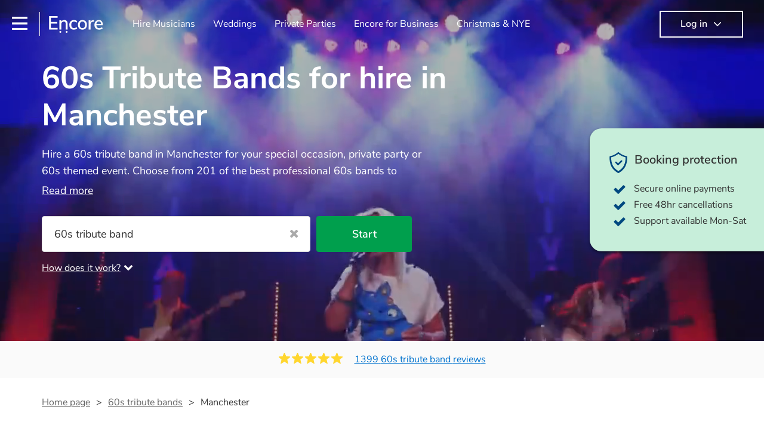

--- FILE ---
content_type: text/html; charset=utf-8
request_url: https://encoremusicians.com/hire/60s-tribute-bands/manchester?p=5
body_size: 82362
content:
<!DOCTYPE html><html lang="en"><head><title>Best 60s Tribute Bands for Hire in Manchester</title><meta type="category-page"><meta charset="utf-8"><meta http-equiv="X-UA-Compatible" content="IE=edge,chrome=1"><meta name="viewport" content="width=device-width, initial-scale=1.0, maximum-scale=5.0"><meta property="og:title" content="Best 60s Tribute Bands for Hire in Manchester"><meta property="og:site_name" content="Encore"><meta property="og:type" content="website"><meta property="og:image" content="https://encoremusicians.com/img/fb-share-client.jpg"><meta property="og:description" content="Hire a 60s tribute band in Manchester for your special occasion, private party or 60s themed event.  Choose from 201 of the best professional 60s bands to perform covers of The Beatles, Stones, Led Zeppelin, The Kinks and more."><meta name="description" content="Hire a 60s tribute band in Manchester for your special occasion, private party or 60s themed event.  Choose from 201 of the best professional 60s bands to perform covers of The Beatles, Stones, Led Zeppelin, The Kinks and more."><link rel="apple-touch-icon-precomposed" sizes="57x57" href="https://encoremusicians.com/img/apple-touch-icon-57x57.png"><link rel="apple-touch-icon-precomposed" sizes="114x114" href="https://encoremusicians.com/img/apple-touch-icon-114x114.png"><link rel="apple-touch-icon-precomposed" sizes="72x72" href="https://encoremusicians.com/img/apple-touch-icon-72x72.png"><link rel="apple-touch-icon-precomposed" sizes="144x144" href="https://encoremusicians.com/img/apple-touch-icon-144x144.png"><link rel="apple-touch-icon-precomposed" sizes="60x60" href="https://encoremusicians.com/img/apple-touch-icon-60x60.png"><link rel="apple-touch-icon-precomposed" sizes="120x120" href="https://encoremusicians.com/img/apple-touch-icon-120x120.png"><link rel="apple-touch-icon-precomposed" sizes="76x76" href="https://encoremusicians.com/img/apple-touch-icon-76x76.png"><link rel="apple-touch-icon-precomposed" sizes="152x152" href="https://encoremusicians.com/img/apple-touch-icon-152x152.png"><link rel="icon" type="image/png" href="https://encoremusicians.com/img/favicon-196x196.png" sizes="196x196"><link rel="icon" type="image/png" href="https://encoremusicians.com/img/favicon-128x128.png" sizes="128x128"><link rel="icon" type="image/png" href="https://encoremusicians.com/img/favicon-96x96.png" sizes="96x96"><link rel="icon" type="image/png" href="https://encoremusicians.com/img/favicon-32x32.png" sizes="32x32"><link rel="icon" type="image/png" href="https://encoremusicians.com/img/favicon-16x16.png" sizes="16x16"><meta name="application-name" content="Encore Musicians"><meta name="msapplication-TileColor" content="#009F4D"><meta name="msapplication-TileImage" content="https://encoremusicians.com/img/mstile-144x144.png"><meta name="msapplication-square70x70logo" content="https://encoremusicians.com/img/mstile-70x70.png"><meta name="msapplication-square150x150logo" content="https://encoremusicians.com/img/mstile-150x150.png"><meta name="msapplication-wide310x150logo" content="https://encoremusicians.com/img/mstile-310x150.png"><meta name="msapplication-square310x310logo" content="https://encoremusicians.com/img/mstile-310x310.png"><meta name="p:domain_verify" content="0ed437205947eaaaaa936a079b54d77d"><meta name="theme-color" content="#333333"><link type="application/opensearchdescription+xml" rel="search" title="Encore" href="/osdd.xml"><script type="application/ld+json">[{"@context":"http://schema.org","@type":"BreadcrumbList","itemListElement":[{"@type":"ListItem","position":1,"name":"Home","item":"https://encoremusicians.com/"},{"@type":"ListItem","position":2,"name":"60s tribute bands","item":"https://encoremusicians.com/hire/60s-tribute-bands"},{"@type":"ListItem","position":3,"name":"Manchester","item":"https://encoremusicians.com/hire/60s-tribute-bands/manchester?p=5"}]},{"@context":"http://schema.org","@type":"Service","serviceType":"60s tribute band","name":"Hire 60s tribute band in Manchester","areaServed":"Manchester","provider":{"@type":"Organization","name":"Encore Musicians"},"hasOfferCatalog":{"@type":"OfferCatalog","itemListElement":[{"@type":"Offer","name":"The Get Back Beats","priceCurrency":"GBP","itemOffered":{"@type":"Service","url":"https://encoremusicians.com/The-Get-Back-Beats-1","image":"https://storage.googleapis.com/encore_profilepictures/240/5be9ff7836449f246ef1855e.jpg?1758877558608","potentialAction":{"@type":"Action","name":"Check availability","location":{"@type":"Place","name":"Manchester"},"target":{"@type":"EntryPoint","httpMethod":"https://encoremusicians.com/The-Get-Back-Beats-1/enquire"}}},"price":700},{"@type":"Offer","name":"The Sabinelles 60s And Studio 54 Show","priceCurrency":"GBP","itemOffered":{"@type":"Service","url":"https://encoremusicians.com/The Sabinelles","image":"https://storage.googleapis.com/encore_profilepictures/240/5e4a8da89ee44e0898c6dcc8.jpg?1700157795559","potentialAction":{"@type":"Action","name":"Check availability","location":{"@type":"Place","name":"Stockport"},"target":{"@type":"EntryPoint","httpMethod":"https://encoremusicians.com/The Sabinelles/enquire"}}}},{"@type":"Offer","name":"Manc Elvis ","priceCurrency":"GBP","itemOffered":{"@type":"Service","url":"https://encoremusicians.com/Manc-Elvis","image":"https://storage.googleapis.com/encore_profilepictures/240/5e3fc9cc3b3b38742eb51af7.jpg?1581271473663","potentialAction":{"@type":"Action","name":"Check availability","location":{"@type":"Place","name":"Manchester"},"target":{"@type":"EntryPoint","httpMethod":"https://encoremusicians.com/Manc-Elvis/enquire"}}},"price":500},{"@type":"Offer","name":"Shades Of Orbison","priceCurrency":"GBP","itemOffered":{"@type":"Service","url":"https://encoremusicians.com/The-Big-O-Show-Trio","image":"https://storage.googleapis.com/encore_profilepictures/240/5a86f5ddd952ab12349ba00c.jpg?1537170610522","potentialAction":{"@type":"Action","name":"Check availability","location":{"@type":"Place","name":"Manchester"},"target":{"@type":"EntryPoint","httpMethod":"https://encoremusicians.com/The-Big-O-Show-Trio/enquire"}}},"price":750},{"@type":"Offer","name":"Face the Strange Band","priceCurrency":"GBP","itemOffered":{"@type":"Service","url":"https://encoremusicians.com/Face-the-Strange","image":"https://storage.googleapis.com/encore_profilepictures/240/5cbddb5c38cb787af0ec8ea4.jpg?1751016489723","potentialAction":{"@type":"Action","name":"Check availability","location":{"@type":"Place","name":"Holmfirth"},"target":{"@type":"EntryPoint","httpMethod":"https://encoremusicians.com/Face-the-Strange/enquire"}}},"price":750},{"@type":"Offer","name":"Guacamaya ","priceCurrency":"GBP","itemOffered":{"@type":"Service","url":"https://encoremusicians.com/Guacamaya-Latin-Band","image":"https://storage.googleapis.com/encore_profilepictures/240/651536a7b0f18eb4f2e5710b.jpg?1695898029269","potentialAction":{"@type":"Action","name":"Check availability","location":{"@type":"Place","name":"Manchester"},"target":{"@type":"EntryPoint","httpMethod":"https://encoremusicians.com/Guacamaya-Latin-Band/enquire"}}},"price":1250},{"@type":"Offer","name":"Mojo Misfits ","priceCurrency":"GBP","itemOffered":{"@type":"Service","url":"https://encoremusicians.com/Mojo-Misfits","image":"https://storage.googleapis.com/encore_profilepictures/240/67605a356c0b4e02b63f2495.jpg?1734523131720","potentialAction":{"@type":"Action","name":"Check availability","location":{"@type":"Place","name":"Salford"},"target":{"@type":"EntryPoint","httpMethod":"https://encoremusicians.com/Mojo-Misfits/enquire"}}},"price":562.5},{"@type":"Offer","name":"Chicago Dukes","priceCurrency":"GBP","itemOffered":{"@type":"Service","url":"https://encoremusicians.com/Chicago-Dukes","image":"https://storage.googleapis.com/encore_profilepictures/240/63cf9a0dd7265811d7f0c531.jpg?1678609724876","potentialAction":{"@type":"Action","name":"Check availability","location":{"@type":"Place","name":"High Peak"},"target":{"@type":"EntryPoint","httpMethod":"https://encoremusicians.com/Chicago-Dukes/enquire"}}},"price":580},{"@type":"Offer","name":"The Acoustic Experience ","priceCurrency":"GBP","itemOffered":{"@type":"Service","url":"https://encoremusicians.com/The-Acoustic-Experience","image":"https://storage.googleapis.com/encore_profilepictures/240/63640f9f35be92fabedb027c.jpg?1667502254296","potentialAction":{"@type":"Action","name":"Check availability","location":{"@type":"Place","name":"Stoke-on-Trent"},"target":{"@type":"EntryPoint","httpMethod":"https://encoremusicians.com/The-Acoustic-Experience/enquire"}}},"price":650},{"@type":"Offer","name":"Classique Party Band","priceCurrency":"GBP","itemOffered":{"@type":"Service","url":"https://encoremusicians.com/Classique-Party-Band","image":"https://storage.googleapis.com/encore_profilepictures/240/5c0589d506acfc15ec1db8ba.jpg?1580423485362","potentialAction":{"@type":"Action","name":"Check availability","location":{"@type":"Place","name":"Macclesfield"},"target":{"@type":"EntryPoint","httpMethod":"https://encoremusicians.com/Classique-Party-Band/enquire"}}},"price":1000},{"@type":"Offer","name":"Melody Avenue","priceCurrency":"GBP","itemOffered":{"@type":"Service","url":"https://encoremusicians.com/Melody-Avenue","image":"https://storage.googleapis.com/encore_profilepictures/240/61d98c4a51e82276ade9dccd.jpg?1641652758255","potentialAction":{"@type":"Action","name":"Check availability","location":{"@type":"Place","name":"Saint Helens"},"target":{"@type":"EntryPoint","httpMethod":"https://encoremusicians.com/Melody-Avenue/enquire"}}},"price":2312.5},{"@type":"Offer","name":"The Retrobeats","priceCurrency":"GBP","itemOffered":{"@type":"Service","url":"https://encoremusicians.com/The-Retrobeats","image":"https://storage.googleapis.com/encore_profilepictures/240/5790e042a6ab3f8411d6ccff.jpg?1546196354728","potentialAction":{"@type":"Action","name":"Check availability","location":{"@type":"Place","name":"Warrington"},"target":{"@type":"EntryPoint","httpMethod":"https://encoremusicians.com/The-Retrobeats/enquire"}}},"price":600},{"@type":"Offer","name":"2BEATZ","priceCurrency":"GBP","itemOffered":{"@type":"Service","url":"https://encoremusicians.com/BEATZ","image":"https://storage.googleapis.com/encore_profilepictures/240/65945f0532a38bd16e2048d7.jpg?1704222781750","potentialAction":{"@type":"Action","name":"Check availability","location":{"@type":"Place","name":"Lymm"},"target":{"@type":"EntryPoint","httpMethod":"https://encoremusicians.com/BEATZ/enquire"}}}},{"@type":"Offer","name":"The Swiftbeats","priceCurrency":"GBP","itemOffered":{"@type":"Service","url":"https://encoremusicians.com/The-Swiftbeats","image":"https://storage.googleapis.com/encore_profilepictures/240/5cc0573c9b101535398b3b5e.jpg?1661940660231","potentialAction":{"@type":"Action","name":"Check availability","location":{"@type":"Place","name":"Essex"},"target":{"@type":"EntryPoint","httpMethod":"https://encoremusicians.com/The-Swiftbeats/enquire"}}},"price":1000},{"@type":"Offer","name":"Big Men In Town - A Tribute to Frankie Valli & The Four Seasons","priceCurrency":"GBP","itemOffered":{"@type":"Service","url":"https://encoremusicians.com/Big-Men-In-Town","image":"https://storage.googleapis.com/encore_profilepictures/240/6568d7050315de403130f46d.jpg?1701434092518","potentialAction":{"@type":"Action","name":"Check availability","location":{"@type":"Place","name":"Birkenhead"},"target":{"@type":"EntryPoint","httpMethod":"https://encoremusicians.com/Big-Men-In-Town/enquire"}}},"price":1562.5},{"@type":"Offer","name":"The Angelettes (Sensational Motown Tribute Show)","priceCurrency":"GBP","itemOffered":{"@type":"Service","url":"https://encoremusicians.com/The-Angelettes-Motown-Tribute-Show","image":"https://storage.googleapis.com/encore_profilepictures/240/58a64b589d5b2bce320e576d.jpg?1728033372222","potentialAction":{"@type":"Action","name":"Check availability","location":{"@type":"Place","name":"Leeds"},"target":{"@type":"EntryPoint","httpMethod":"https://encoremusicians.com/The-Angelettes-Motown-Tribute-Show/enquire"}}},"price":1350},{"@type":"Offer","name":"The Replays 60's tribute band ","priceCurrency":"GBP","itemOffered":{"@type":"Service","url":"https://encoremusicians.com/The-Replays","image":"https://storage.googleapis.com/encore_profilepictures/240/5df0ebac9af8964708712daa.jpg?1577185411657","potentialAction":{"@type":"Action","name":"Check availability","location":{"@type":"Place","name":"Farnham"},"target":{"@type":"EntryPoint","httpMethod":"https://encoremusicians.com/The-Replays/enquire"}}},"price":495},{"@type":"Offer","name":"The Sherry Dolls","priceCurrency":"GBP","itemOffered":{"@type":"Service","url":"https://encoremusicians.com/TheSherryDolls","image":"https://storage.googleapis.com/encore_profilepictures/240/5d56e032fee4b147ffa582d5.jpg?1566229096320","potentialAction":{"@type":"Action","name":"Check availability","location":{"@type":"Place","name":"Aylesbury"},"target":{"@type":"EntryPoint","httpMethod":"https://encoremusicians.com/TheSherryDolls/enquire"}}},"price":1150}]}},{"@context":"http://schema.org","@type":"LocalBusiness","url":"https://encoremusicians.com/hire/60s-tribute-bands/manchester?p=5","name":"Manchester 60s tribute bands","currenciesAccepted":"GBP","paymentAccepted":"All credit/debit cards","openingHours":"Mo-Su","logo":"https://encoremusicians.com/img/logo.png","image":"https://encoremusicians.com/img/logo.png","priceRange":"£320 - £4000+","aggregateRating":{"@type":"AggregateRating","ratingValue":4.96,"bestRating":"5","worstRating":"1","reviewCount":1399},"telephone":"020 3111 1480","address":{"@type":"PostalAddress","streetAddress":"103 Gaunt Street","addressLocality":"London","addressRegion":"London","postalCode":"SE1 6DP","addressCountry":"UK"}},{"@context":"http://schema.org","@type":"FAQPage","mainEntity":[{"@type":"Question","name":"Can any 60s tribute band play my favourite song?","acceptedAnswer":{"@type":"Answer","text":"Professional 60s tribute bands will often take requests, but you will need to give them plenty of notice. Please also keep in mind that 60s tribute bands may ask for an small additional fee to prepare songs that aren't already on their song list. You can view the 60s tribute band's song list on their Encore profile."}},{"@type":"Question","name":"How much time do 60s tribute bands take to set up?","acceptedAnswer":{"@type":"Answer","text":"Your 60s tribute band will usually arrive about an hour or so before their performance begins to set up and get settled before they start playing. To avoid any delays, make sure the performance space is ready for the 60s tribute band prior to their arrival."}},{"@type":"Question","name":"My venue has asked for the performer’s PLI & PAT inspection certificates. What are these?","acceptedAnswer":{"@type":"Answer","text":"PLI stands for Public Liability Insurance. This insurance covers damage to another person or their property (it is also known as third party insurance). As many of our 60s tribute bands are members of the Musician's Union, they are already covered by PLI up to £10 million. PAT stands for portable appliance testing. Most of our 60s tribute bands will already have a PAT inspection certificate for their musical equipment/PA system, which they can provide to your venue if they need it."}}]}]</script><!-- Google Tag Manager --><link rel="preconnect" href="https://www.googletagmanager.com" crossorigin><script async>window.dataLayer = window.dataLayer || [];
function gtag(){dataLayer.push(arguments);}
(function(w,d,s,l,i){w[l]=w[l]||[];w[l].push({'gtm.start':new Date().getTime(),event:'gtm.js'});var f=d.getElementsByTagName(s)[0],j=d.createElement(s),dl=l!='dataLayer'?'&l='+l:'';j.async=true;j.src='https://www.googletagmanager.com/gtm.js?id='+i+dl;f.parentNode.insertBefore(j,f);})(window,document,'script','dataLayer','GTM-TP4RD94');</script><!-- End Google Tag Manager --><link rel="canonical" href="https://encoremusicians.com/hire/60s-tribute-bands/manchester?p=5"><link rel="prev" href="/hire/60s-tribute-bands/manchester?p=4"><link rel="next" href="/hire/60s-tribute-bands/manchester?p=6"><link rel="preconnect" href="https://www.google.com" crossorigin><link rel="preconnect" href="https://www.google-analytics.com" crossorigin><link rel="preconnect" href="https://stats.g.doubleclick.net" crossorigin><link rel="preconnect" href="https://www.google.co.uk" crossorigin><link rel="preconnect" href="https://fonts.gstatic.com" crossorigin><link rel="preload" as="font" type="font/woff2" href="/dist/B-jkhYfk-fontawesome-webfont.woff2" crossorigin><link href="/dist/jdFxKazl-public.css" rel="stylesheet"><link href="/dist/mMvueLSW-font-awesome.css" rel="stylesheet"><style>.button__label,.public-navbar,.public-sidebar{font-size:16px}.button{border-radius:2px;height:50px;outline:0;padding:0 20px;white-space:nowrap}.button__label{font-weight:600;text-align:center}.public-navbar__wrapper{z-index:3001}.public-sidebar__backdrop{z-index:3002}.public-sidebar__container{z-index:3003}.index-page__head__search__button{z-index:3101}.index-page__head__search .autocomplete{z-index:3102}#navbar-react,.public-navbar__menu{position:relative}.public-navbar{-ms-flex-pack:space-between;border-bottom:1px solid #ddd;border-top:1px solid #0000;color:#666;display:flex;font-weight:600;height:80px;-moz-justify-content:space-between;-ms-justify-content:space-between;justify-content:space-between;padding:10px 20px}.public-navbar__left{-moz-align-items:center;-ms-align-items:center;align-items:center;display:flex;-moz-flex-direction:row;flex-direction:row;-moz-flex-grow:1;-ms-flex-grow:1;flex-grow:1;height:100%;margin-right:20px}.public-navbar__right{-ms-flex-pack:flex-end;-moz-align-items:center;-ms-align-items:center;align-items:center;display:flex;float:right;-moz-justify-content:flex-end;-ms-justify-content:flex-end;justify-content:flex-end}.public-navbar__separator{border-left:1px solid #eee;height:40px;margin:0 15px}.public-navbar__login{padding:0 15px;position:relative}.public-navbar__login__button{align-items:center;border:2px solid #333;color:#333;display:flex;height:45px;justify-content:center;line-height:43px;min-width:140px;padding:0 15px;text-align:center}.public-navbar__login__button__icon{margin-bottom:5px;margin-left:8px;position:relative;top:2px}.public-navbar__wrapper{background:#fff;left:0;position:absolute;right:0;top:0}.public-sidebar__backdrop{background:#000;bottom:0;display:none;left:0;opacity:.5;position:fixed;right:0;top:0}.public-sidebar__container{background:#fff;bottom:0;color:#666;font-weight:600;height:100%;left:-260px;overflow:hidden;padding:20px 0;position:fixed;top:0;width:260px}.public-sidebar__menu{height:100%;position:relative;white-space:nowrap}.public-sidebar__menu__mega-menu{display:none}@media (max-width:1200px){.public-sidebar__menu__mega-menu{display:block}}.public-sidebar__menu__inner{display:none;height:100%;height:calc(100% - 40px);vertical-align:top;white-space:normal;width:100%}.public-sidebar__menu__inner__heading{color:#333;font-size:18px;font-weight:600;margin-bottom:15px;margin-top:20px}.public-sidebar__menu__inner__scrollbox{-webkit-overflow-scrolling:touch;height:100%;height:calc(100% - 43px);overflow-y:scroll;padding:0 20px}.public-sidebar__menu__item{color:#666;display:block;font-weight:400;padding:10px 0;position:relative}.public-sidebar__menu__item__icon{fill:#666;color:#666;display:inline-block;height:18px;margin-right:8px;position:relative;top:4px;width:18px}.public-sidebar__menu__item__chevron-left{color:#666;display:inline-block;margin-right:10px;position:relative;top:5px}.public-sidebar__menu__item__chevron-right{color:#666;position:absolute;right:0;top:10px}.public-sidebar__menu__separator{border-bottom:1px solid #eee;margin:10px 0}#content{padding-top:0!important}@media (max-width:991px){.public-navbar__login{margin-top:10px;padding:0}.public-navbar__login__button{position:inherit;right:auto;top:auto}.public-navbar__login.--navbar{display:none}}.public-navbar__separator.--logo{margin:0 15px 0 20px}.public-mega-menu__nav{-moz-align-items:center;-ms-align-items:center;align-items:center;display:flex;height:60px;margin:0 auto;max-width:850px;overflow:hidden;padding:0 15px 0 30px}.public-mega-menu__nav__item{border-bottom:2px solid #0000;border-top:2px solid #0000;display:block;transition:.1s ease-in .2s}.public-mega-menu__nav__item.--active,.public-mega-menu__nav__item: hover{border-bottom:2px solid #333;color:#333}.public-mega-menu__nav__item__link{border-bottom:1px solid #0000;border-top:1px solid #0000;color:#666;cursor:pointer;display:block;font-weight:500;padding:10px 15px;transition:border,color .1s ease-in .2s;white-space:nowrap}.public-mega-menu__nav__item__link:hover{border-bottom:1px solid #fff;color:#333}.public-mega-menu__nav__item__filler{display:block;height:20px;opacity:0;position:absolute;width:100px}.public-navbar__menu__icon{background-repeat:no-repeat;background-size:cover;cursor:pointer;display:inline-block;height:22px;position:relative;top:2px;transition:ease-in;width:26px}.public-navbar__menu__icon.--default{background-image:url(/img/navbar/menu-black.png)}.public-navbar__menu__icon.--default: active{filter:opacity(.5)}.public-navbar__menu__icon.--transparent{background-image:url(/img/navbar/menu-white.png)}.public-navbar__menu__icon.--transparent: active{filter:opacity(.5)}.public-navbar__menu__quote-count{background:#d0021b;border-radius:50%;color:#fff;display:none;font-size:12px;left:16px;padding:0 5px;position:absolute;top:-10px}@media (max-width:767px){.public-navbar__menu__quote-count{display:block}}.public-navbar__logo{background-image:url([data-uri]);background-position:50%;background-repeat:no-repeat;background-size:100%;cursor:pointer;height:30px;margin-right:5px;position:relative;top:1px;transition:0s ease-in .2s;width:90px}.public-navbar__wrapper.--transparent{background:#0000;color:#fff}.public-navbar__wrapper.--transparent .public-navbar{border-bottom:1px solid #0000}.public-navbar__wrapper.--transparent .public-navbar__logo{background-image:url([data-uri])}.public-navbar__wrapper.--transparent .public-navbar__enquiry.--navbar .public-navbar__enquiry__event-expand,.public-navbar__wrapper.--transparent .public-navbar__enquiry.--navbar .public-navbar__enquiry__event-label,.public-navbar__wrapper.--transparent .public-navbar__messages__icon{color:#fff}.public-navbar__wrapper.--transparent .public-navbar__enquiry.--navbar .public-navbar__enquiry__label,.public-navbar__wrapper.--transparent .public-navbar__login.--navbar .public-navbar__login__button{border:2px solid #fff;color:#fff}.public-navbar__wrapper.--transparent .public-navbar__login.--navbar .public-navbar__login__button: hover{border:2px solid #ddd;color:#ddd}.public-navbar__wrapper.--transparent .public-mega-menu__nav__item{border-bottom:2px solid #0000}.public-navbar__wrapper.--transparent .public-mega-menu__nav__item__link{color:#fff}.public-navbar__wrapper.--transparent .public-navbar__menu__icon{background-image:url(/img/navbar/menu-white.png)}</style><style>.button{height:50px;padding:0 20px;border-radius:2px;outline:0}.button.\--primary{background-color:#009f4d;border:1px solid #009f4d;color:#fff}.button.\--primary:hover{background-color:#00bb5b;border:1px solid #00bb5b}.button.\--primary:active,.button.\--primary:active:focus,.button.\--primary:focus{background-color:#029348;border:1px solid #029348}.button.\--secondary{background-color:#0072ce;border:1px solid #0072ce;color:#fff}.button.\--secondary:hover{background-color:#1383de;border:1px solid #1383de}.button.\--secondary:active,.button.\--secondary:active:focus,.button.\--secondary:focus{background-color:#006cc4;border:1px solid #006cc4}.button.\--tertiary{background-color:#fff;border:1px solid #ddd;color:#0072ce}.button.\--tertiary:hover{color:#1383de;border-color:#0072ce}.button.\--tertiary:active,.button.\--tertiary:active:focus,.button.\--tertiary:focus{color:#006cc4}.button.\--alternative{background-color:#e0e0e0;border:1px solid #e0e0e0}.button.\--alternative:hover{background-color:#d3d3d3;border:1px solid #d3d3d3}.button.\--link{border:none;color:#333;text-decoration:underline;background:#fff}.button.\--disabled{cursor:default;opacity:.5}.button__icon{font-size:18px;top:1px;margin-right:10px}.button__label{text-align:center;font-size:16px;font-weight:600}.button__label.\--primary{color:#fff}.expandable-text__text{margin:0}.expandable-text__button{display:inline-block;margin-top:5px;color:#0072ce}.expandable-text__button:hover{cursor:pointer}.expandable-text__button__icon{position:relative;top:2px;margin-left:5px;font-size:20px;font-weight:700}.star-rating__star:not(:last-child){margin-right:3px}.rating-banner{padding:20px 0 16px;background:#fafafa;min-height:62px}@media (max-width:767px){.rating-banner{padding:20px 0 18px;border-bottom:1px solid #eee}}.rating-banner__container{display:-webkit-box;display:-moz-box;display:-ms-flexbox;display:-webkit-flex;display:flex;-webkit-flex-direction:column;-moz-flex-direction:column;-ms-flex-direction:column;flex-direction:column}@media (max-width:767px){.rating-banner__container{max-width:485px}}.rating-banner__rating{display:-webkit-box;display:-moz-box;display:-ms-flexbox;display:-webkit-flex;display:flex;margin-right:40px}@media (max-width:991px){.rating-banner__rating{-webkit-flex-direction:column;-moz-flex-direction:column;-ms-flex-direction:column;flex-direction:column;margin-right:0;margin-bottom:10px}}@media (max-width:767px){.rating-banner__rating{display:none}}.rating-banner__rating__text{font-size:16px;font-weight:600;line-height:22px;margin-right:10px}@media (max-width:991px){.rating-banner__rating__text{-webkit-box-ordinal-group:1;-moz-box-ordinal-group:1;-ms-flex-order:1;-webkit-order:1;order:1;display:block;margin-right:0;font-size:18px}}@media (max-width:991px){.rating-banner__rating__logo{-webkit-box-ordinal-group:0;-moz-box-ordinal-group:0;-ms-flex-order:0;-webkit-order:0;order:0;margin-bottom:3px}}.rating-banner__rating__logo__stars{position:relative;top:-6px;width:80px;margin-right:10px}.rating-banner__rating__logo__company{display:inline-block;position:relative;top:-1px;height:20px}@media (max-width:991px){.rating-banner__rating__logo__company{left:-6px}}.rating-banner__rating__logo__company a{color:#333}.rating-banner__reviews{display:-webkit-box;display:-moz-box;display:-ms-flexbox;display:-webkit-flex;display:flex;-webkit-justify-content:center;-moz-justify-content:center;-ms-justify-content:center;justify-content:center;-ms-flex-pack:center}@media (max-width:991px){.rating-banner__reviews{-webkit-flex-direction:row;-moz-flex-direction:row;-ms-flex-direction:row;flex-direction:row}}.rating-banner__reviews__link{color:#0072ce;text-decoration:underline}.rating-banner__reviews .star-rating__container{margin-right:20px;position:relative;top:-3px;white-space:nowrap}@media (max-width:991px){.rating-banner__reviews .star-rating__container{margin-right:10px}}.breadcrumb{display:-webkit-box;display:-moz-box;display:-ms-flexbox;display:-webkit-flex;display:flex;-webkit-flex-wrap:wrap;-moz-flex-wrap:wrap;-ms-flex-wrap:wrap;flex-wrap:wrap;margin-bottom:30px}@media (max-width:767px){.breadcrumb{margin-bottom:20px}}.breadcrumb__item{position:relative;font-size:16px;line-height:22px}@media (max-width:767px){.breadcrumb__item{line-height:28px}}.breadcrumb__item__label.\--active{color:#333}.breadcrumb__item__label.\--link{color:#666;cursor:pointer;text-decoration:underline}.breadcrumb__item:not(:last-child){margin-right:10px;padding-right:20px}.breadcrumb__item:not(:last-child):after{content:">";position:absolute;right:0}.autocomplete__container{width:200px}.autocomplete__label{font-size:16px;margin-bottom:10px}.autocomplete__input{height:40px;width:100%;border-radius:4px;border:1px solid #ddd;background-color:#fff;padding:5px 8px;-webkit-appearance:none;outline:0}.autocomplete__close{position:absolute;font-size:20px;color:#aaa;right:19px;top:19px;cursor:pointer}.autocomplete__close:hover{color:#888}.autocomplete__dropdown{position:relative;width:100%;z-index:1000}.autocomplete__dropdown__list{width:100%;max-height:200px;overflow-y:scroll;border:1px solid #ddd;background-color:#fff;list-style:none;padding:0;border-radius:4px;margin-top:0;margin-bottom:0}.autocomplete__dropdown__list.\--message{border-bottom-left-radius:0;border-bottom-right-radius:0}.autocomplete__dropdown__list__container{position:absolute;z-index:99;width:100%}.autocomplete__dropdown__list__item{height:40px;padding:10px;overflow:hidden}.autocomplete__dropdown__list__item:hover{cursor:pointer}.autocomplete__dropdown__list__item.\--active{background-color:#eee}.autocomplete__dropdown__list__item.\--no-result:hover{background-color:#fff;cursor:auto}.autocomplete__dropdown__list__message{font-size:14px;border:1px solid #ddd;background-color:#fff;padding:10px;border-bottom-left-radius:4px;border-bottom-right-radius:4px}.autocomplete__dropdown__list__message__link{font-size:14px;text-decoration:underline;cursor:pointer}.pac-item{padding:5px 10px}.pac-icon{display:none}.pac-logo:after{background-size:80px 10px}#rheostat-slider .rheostat{overflow:visible}#rheostat-slider .rheostat-slider{margin:15px 15px 10px;max-width:350px}#rheostat-slider .rheostat-background{background-color:#fbfbfb;border:1px solid #ddd;position:relative;height:10px!important;top:-3px;border-radius:4px}#rheostat-slider .rheostat-progress{z-index:3;background-color:#0072ce!important;position:absolute!important;border-radius:4px;height:10px;top:-3px}#rheostat-slider .rheostat-handle{position:absolute;cursor:pointer;width:30px!important;height:30px!important;border:1px solid #ddd!important;background-color:#fbfbfb!important;border-radius:30px!important;outline:0!important;z-index:4!important;box-shadow:0 2px 2px rgba(72,72,72,.3)!important;margin-left:-16px!important;top:-14px!important}#rheostat-slider .rheostat-handle:after,#rheostat-slider .rheostat-handle:before{content:"";display:block;position:absolute;background-color:#fbfbfb}.input__label{font-size:16px;margin-bottom:10px}.input__field{height:35px;width:200px;border-radius:4px;border:1px solid #e5e5e5;background-color:#fff;padding:5px 8px;-webkit-appearance:none;outline:0;display:inline-block}.input__error{display:inline-block;margin-left:20px}@media (max-width:767px){.input__error{display:block;margin-left:0;margin-top:10px}}.input__error__icon{color:red;font-size:18px}.input__error__text{color:red;margin-left:10px;font-size:14px}.input__criteria__container{margin-top:5px}.input__criteria__item{display:inline-block}.input__criteria__item:not(:last-child){margin-right:10px}.input__criteria__icon{margin-right:5px;color:#0072ce;font-size:14px}.input__criteria__text{font-size:12px;color:#333}.text-selector__text{height:60px;width:164px;border:1px solid #ddd;border-radius:4px;background-color:#fff;color:#666;font-size:16px;font-weight:500;padding:5px 10px;cursor:pointer;display:table-cell;vertical-align:middle;text-align:center}.text-selector__text:hover{box-shadow:0 1px 2px rgba(0,0,0,.2);color:#0072ce}.text-selector__text.\--selected{border:1px solid #0072ce;color:#0072ce}.editable-text-selector__text{height:58px;width:164px;border:1px solid #ddd;border-radius:4px;background-color:#fff;color:#0072ce;font-size:16px;font-weight:500;padding:5px 20px;cursor:pointer;display:table-cell;vertical-align:middle;text-align:center}.editable-text-selector__text:hover{box-shadow:0 1px 2px rgba(0,0,0,.2)}.editable-text-selector__text.\--selected{cursor:auto;border:1px solid #0072ce}.editable-text-selector__input{height:40px;padding:5px 0;border:0;border-bottom:1px solid #ddd;-webkit-appearance:none;outline:0;color:#333;width:100%}.editable-text-selector__input::-moz-placeholder{font-size:16px;font-style:italic}.editable-text-selector__input::-ms-input-placeholder{font-size:16px;font-style:italic}.editable-text-selector__input::-webkit-input-placeholder{font-size:16px;font-style:italic}.radio-selector-group__container>.text-selector__container{display:inline-block;margin-right:10px}.radio-selector-group__container>.text-selector__container:last-child{margin-right:0}@media (max-width:450px){.radio-selector-group__container>.text-selector__container{display:table;margin-bottom:10px;width:100%}.radio-selector-group__container>.text-selector__container:last-child{margin-bottom:0}}.radio-selector-group__label{font-size:16px;line-height:22px;margin-bottom:10px}.video-player__wrapper{position:relative;width:100%}.video-player__wrapper:hover{cursor:pointer}.video-player__wrapper:hover .video-player__overlay{display:block}.video-player__overlay{display:none;position:absolute;top:0;left:0;bottom:0;right:0;background:#000;opacity:.5}.video-player__controls{position:absolute;top:40%;display:table;height:50px;color:#fff;width:100%;z-index:1}.video-player__controls__left{width:100px;display:table-cell;text-align:center;vertical-align:middle}.video-player__controls__middle{width:calc(100% - 200px);display:table-cell;text-align:center;vertical-align:middle}.video-player__controls__right{width:100px;display:table-cell;text-align:center;vertical-align:middle}.video-player__controls__btn-watch{width:120px;height:40px;color:#333;background:#fff;border-radius:20px;cursor:pointer;line-height:40px;margin:0 auto}.video-player__controls__btn-watch__icon{margin-right:10px}.video-player__controls__btn-next,.video-player__controls__btn-prev{cursor:pointer;font-size:45px}.vimeo-player,.youtube-player{background:#000}.vimeo-player__thumbnail,.youtube-player__thumbnail{background-color:#000;background-position:50%;background-repeat:no-repeat;height:350px;background-size:cover}@media (max-width:450px){.vimeo-player__thumbnail,.youtube-player__thumbnail{height:60vw}}.profile-tile{position:relative;background:#fff;color:#333;margin-bottom:20px;height:550px;max-width:360px;border-radius:4px;overflow:hidden;border:1px solid #ddd}@media (max-width:767px){.profile-tile{height:auto;min-height:550px}}.profile-tile:hover{box-shadow:0 1px 2px rgba(0,0,0,.2)}.profile-tile:hover .profile-tile__info__section{background:#fdfdfd}.profile-tile:hover .profile-tile__info__reviews__link:not(.\--no-reviews){text-decoration:underline}.profile-tile:hover .profile-tile__info__reviews__link:not(.\--no-reviews):hover{text-decoration:none}.profile-tile__video{width:100%;height:360px;overflow:hidden;background:#000}.profile-tile__video__close{position:absolute;left:12px;top:20px;cursor:pointer;color:#ddd;font-size:20px}.profile-tile__video .video-player__wrapper{top:60px;height:200px;overflow:hidden}@media (max-width: 767px) {#category-page .category-page__video-header__video-overlay.violinist {object-position:75%}#category-page .category-page__video-header__video-overlay.entertainer,#category-page .category-page__video-header__video-overlay.wedding-entertainer {object-position: 65%}}.profile-tile__image{display:block;background-size:cover;background-repeat:no-repeat;background-position:50%;width:100%;object-fit:cover;aspect-ratio:1}.profile-tile__image:hover{cursor:pointer}.profile-tile__image__section{position:relative}.profile-tile__image__overlay{position:absolute;top:0;left:0;right:0;height:360px;z-index:1;cursor:pointer}@media (max-width:991px){.profile-tile__image__overlay{display:none}.profile-tile__image__overlay.--category-overlay{display:block}}.profile-tile__image__overlay.overlay {width: 100%;height: 100%;top: 0;display: none}.profile-tile__image__overlay:hover.overlay {display: flex;align-items: center;justify-content: center;top: 0;background-color: rgba(0, 0, 0, 0.5);transition: background-color 0.2s linear;}@media (max-width:991px){.profile-tile__image__overlay:hover.overlay{display:none}}.profile-tile__image__overlay__text{position:absolute;top:160px;left:0;right:0;text-align:center;color:#fff;z-index:2;display:none;font-size:18px}.profile-tile__image__overlay__curtain{width:100%;height:100%;background-color:transparent;transition:background-color .2s linear}.profile-tile__image__overlay:hover .profile-tile__image__overlay__curtain{background-color:rgba(0,0,0,.5)}.profile-tile__image__overlay:hover .profile-tile__image__overlay__text{display:block}.profile-tile__label{position:absolute;top:10px;left:15px;background-color:#009f4d;color:#fff;padding:10px 15px;border-radius:2px;font-weight:600}.profile-tile__label .fa{margin-right:6px}.profile-tile__overlay{position:absolute;bottom:0;right:0;left:0;z-index:3}.profile-tile__buttons__section{display:-webkit-box;display:-moz-box;display:-ms-flexbox;display:-webkit-flex;display:flex;-webkit-justify-content:space-between;-moz-justify-content:space-between;-ms-justify-content:space-between;justify-content:space-between;-ms-flex-pack:space-between;-webkit-align-items:center;-moz-align-items:center;-ms-align-items:center;align-items:center;padding:18px 15px}.profile-tile__buttons__watch-btn{-webkit-flex-basis:50%;-moz-flex-basis:50%;-ms-flex-basis:50%;flex-basis:50%;margin-right:5px}.profile-tile__buttons__watch-btn .button{width:100%;height:45px;border-radius:22px;padding:0 10px;transition:border-radius .2s ease-out}.profile-tile__buttons__watch-btn.\--media-playing .button{border-radius:4px}.profile-tile__buttons__watch-btn__icon{font-size:16px;top:-2px;margin-right:10px}.profile-tile__buttons__quote-btn{-webkit-flex-basis:50%;-moz-flex-basis:50%;-ms-flex-basis:50%;flex-basis:50%;margin-left:5px;height:45px;line-height:45px;background:#fff;padding:0 5px;border-radius:22px;text-align:center;border:1px solid #ddd;transition:border-radius .2s ease-out}.profile-tile__buttons__quote-btn.\--media-playing{border-radius:4px}.profile-tile__buttons__quote-btn.\--disabled{cursor:default}.profile-tile__buttons__quote-btn.\--confirmed{background:#fafafa;white-space:nowrap}.profile-tile__buttons__quote-btn__icon{font-size:18px;margin-right:5px}.profile-tile__buttons__quote-btn__icon.\--confirmed{color:#009f4d;cursor:default!important}.profile-tile__buttons__quote-btn__text{color:#0072ce;font-size:16px;line-height:16px;font-weight:600;white-space:nowrap}.profile-tile__buttons__quote-btn__text.\--confirmed{color:#666}.profile-tile__buttons__quote-btn:hover__text{color:#1383de}.profile-tile__info__section{background:#fff;padding:15px;overflow:hidden;min-height:120px;border-top:1px solid #eee}.profile-tile__info__top{display:-webkit-box;display:-moz-box;display:-ms-flexbox;display:-webkit-flex;display:flex;-webkit-justify-content:space-between;-moz-justify-content:space-between;-ms-justify-content:space-between;justify-content:space-between;-ms-flex-pack:space-between;margin-bottom:2px}.profile-tile__info__top.\--noprice{margin-bottom:8px}.profile-tile__info__middle{overflow:hidden;max-height:58px;margin-bottom:5px}.profile-tile__info__bottom{display:-webkit-box;display:-moz-box;display:-ms-flexbox;display:-webkit-flex;display:flex}.profile-tile__info__shortbio{min-height:76px;margin-top:10px;color:#777}@media (max-width:767px){.profile-tile__info__shortbio{min-height:auto}}.profile-tile__info__shortbio .expandable-text__button{color:#666;font-size:14px;margin-top:2px;text-decoration:underline}.profile-tile__info__shortbio .expandable-text__button:hover{text-decoration:none}.profile-tile__info__reviews__stars{margin-right:5px}.profile-tile__info__reviews__star{color:#fde16d;font-size:16px;letter-spacing:2px}.profile-tile__info__reviews__link{font-size:14px;white-space:nowrap}.profile-tile__info__reviews__link:not(.\--no-reviews){color:#666;cursor:pointer}@media (max-width:991px){.profile-tile__info__reviews__link:not(.\--no-reviews){text-decoration:underline}}.profile-tile__info__reviews__link.\--no-reviews{color:#666}.profile-tile__info__price{color:#009f4d;font-weight:700;position:relative;top:-4px;-webkit-touch-callout:none;-webkit-user-select:none;-khtml-user-select:none;-moz-user-select:none;-ms-user-select:none;user-select:none}.profile-tile__info__price__label{font-size:16px;margin-right:5px}.profile-tile__info__price__value{font-size:20px}.profile-tile__info__name{font-size:20px;cursor:pointer}.profile-tile__info__name__text{display:inline-block;color:#333;font-size:20px;font-weight:500;line-height:26px;margin:0 10px 0 0}.profile-tile__info__name__link{display:inline-block;white-space:nowrap;font-size:16px;color:#0072ce}.profile-tile__info__name__link:hover{color:#1383de}.profile-tile__info__tag{font-size:16px;color:#555;margin-right:10px;overflow:hidden;text-overflow:ellipsis;white-space:nowrap;display:inline-block;max-width:50%}.profile-tile__info__location{display:table;font-size:16px;white-space:nowrap}.profile-tile__info__location__icon{padding:0 6px 0 2px;display:table-cell;font-size:18px;position:relative;left:1px;top:1px}.profile-tile__info__location__text{display:inline-block;vertical-align:bottom;max-width:150px;overflow:hidden;text-overflow:ellipsis;white-space:nowrap;color:#555}.profile-tile__info__location__text.\--distance{max-width:130px}.profile-tile__info__location__distance{display:inline-block;color:#666;font-size:14px;margin-left:5px}.profile-tile__availability{display:-webkit-box;display:-moz-box;display:-ms-flexbox;display:-webkit-flex;display:flex}.profile-tile__availability__container{position:absolute;top:5px;left:5px;border-radius:8px;border:1px solid #ddd;background:#fff;z-index:5;overflow:hidden;padding:5px 10px;transition:all .3s linear}.profile-tile__availability__icon{top:1px;color:#009f4d;font-size:20px;margin-right:7px}.profile-tile__availability__label.\--media-playing b{display:none}@media (max-width:991px){.profile-tile__availability__label b{display:none}}.profile-tile__shortlist__container{position:absolute;top:10px;right:10px;border-radius:22px;height:45px;width:45px;cursor:pointer;background:hsla(0,0%,100%,.8);z-index:5;overflow:hidden;padding:0 12px 0 13px;transition:all .3s linear}.profile-tile__shortlist__container:hover:not(.\--shortlisted){background:#fff}.profile-tile__shortlist__container:hover:not(.\--shortlisted) .profile-tile__shortlist__icon{color:#d0021b}.profile-tile__shortlist__container.\--shortlisted{background:#fff}.profile-tile__shortlist__container.\--media-playing{width:125px;border-radius:2px;padding:0 20px}.profile-tile__shortlist__container.\--media-playing.\--shortlisted{background:#fff;width:145px}.profile-tile__shortlist__container.\--media-playing.\--shortlisted .profile-tile__shortlist__label{text-decoration:none;color:#333}.profile-tile__shortlist__button{display:-webkit-box;display:-moz-box;display:-ms-flexbox;display:-webkit-flex;display:flex;-webkit-align-items:center;-moz-align-items:center;-ms-align-items:center;align-items:center;overflow:hidden;height:100%}.profile-tile__shortlist__label{color:#666;text-decoration:underline}.profile-tile__shortlist__label.\--shortlisted{color:#333}.profile-tile__shortlist__icon{color:#666;font-size:20px;margin-right:5px;top:1px}.profile-tile__shortlist__icon.\--shortlisted{color:#d0021b;margin-left:0}.profile-tile__shortlist__icon:not(.\--shortlisted):hover{color:#d0021b}#SlidingPanel .sliding-panel__backdrop{position:fixed;top:0;left:0;right:0;bottom:0;z-index:4000;-webkit-overflow-scrolling:touch;background:rgba(0,0,0,.5)}#SlidingPanel .sliding-panel__content{position:fixed;top:100%;left:0;right:0;bottom:0;background:#fff;z-index:4001;overflow:scroll;-webkit-overflow-scrolling:touch;padding:40px}@media (max-width:991px){#SlidingPanel .sliding-panel__content{padding:20px}}#SlidingPanel .sliding-panel__content.\--show{transition:all .4s ease-out;top:40%}@media (max-width:991px){#SlidingPanel .sliding-panel__content.\--show{top:0}}#SlidingPanel .sliding-panel__content.\--hide{transition:all .2s ease-out;top:100%}#SlidingPanel .sliding-panel__close-btn{position:absolute;top:20px;right:40px;cursor:pointer;font-size:22px;width:24px;text-align:center}@media (max-width:767px){#SlidingPanel .sliding-panel__close-btn{right:20px}}.numbered-list__item{position:relative;margin-bottom:20px}.numbered-list__item:not(:last-child):after{content:"";border-left:2px solid #ddd;position:absolute;left:14px;top:30px;height:15px}.numbered-list__item__number{display:inline-block;vertical-align:top;width:30px;height:30px;text-align:center;border-radius:50%;margin-right:10px;padding:5px;position:relative;top:-3px;font-weight:700}.numbered-list__item__number.\--green{background:#009f4d;color:#fff}.numbered-list__item__number.\--gray{background:#f6f6f6;color:#0072ce}.numbered-list__item__text{display:inline-block;vertical-align:middle;font-size:18px;width:calc(100% - 50px)}.stop-scroll-fix{position:fixed;left:0;right:0;height:99999px;overflow-y:scroll}.alert-message__box{display:table;margin:15px 0;width:100%;max-width:850px;border-radius:3px;padding:10px 15px;max-width:600px}.alert-message__box.\--info{border:1px solid #222e4e;background-color:#e9f0ff}.alert-message__box.\--success{border:1px solid #468847;background-color:#dff0d8}.alert-message__box.\--warning{border:1px solid #f5a623;background-color:rgba(245,166,35,.1)}.alert-message__box.\--error{border:1px solid red;background-color:#ffe5df}.alert-message__box.\--warn{border:1px solid #f5a623;background-color:rgba(245,166,35,.1)}.alert-message__left-panel{display:table-cell;width:30px;vertical-align:top}.alert-message__right-panel{display:table-cell;font-size:16px}.alert-message__body__title{font-weight:700;margin:0;line-height:22px;margin-bottom:5px;margin-top:2px}.alert-message__body__description{font-weight:400;margin:0;line-height:22px;margin-bottom:2px}.alert-message__body__link{color:#0072ce;cursor:pointer}.alert-message__icon{font-size:22px;vertical-align:top}.alert-message__icon.\--info{color:#222e4e}.alert-message__icon.\--success{color:#468847}.alert-message__icon.\--warning{color:#f5a623}.alert-message__icon.\--error{color:red;top:-1px}.alert-message__icon.\--warn{color:#f5a623;top:-1px}.shortened-text__text{margin:0}.shortened-text__text:not(.\--expand).\--horizontal{text-overflow:ellipsis;white-space:nowrap}.shortened-text__button{padding-top:10px;color:#0072ce}.shortened-text__button.\--horizontal{padding-top:0;padding-left:10px}@media (max-width:767px){.shortened-text__button.\--horizontal{padding-top:10px;padding-left:0;width:100%}}.shortened-text__button.\--horizontal.\--expand{width:100%;padding-top:10px;padding-left:0}.shortened-text__button__text:hover{cursor:pointer}.bar-chart{position:relative}.bar-chart,.bar-chart__area{display:-webkit-box;display:-moz-box;display:-ms-flexbox;display:-webkit-flex;display:flex;-webkit-flex-grow:1;-moz-flex-grow:1;-ms-flex-grow:1;flex-grow:1}.bar-chart__area{-webkit-justify-content:space-between;-moz-justify-content:space-between;-ms-justify-content:space-between;justify-content:space-between;-ms-flex-pack:space-between;-webkit-align-items:flex-end;-moz-align-items:flex-end;-ms-align-items:flex-end;align-items:flex-end;z-index:1}.bar-chart__item{display:-webkit-box;display:-moz-box;display:-ms-flexbox;display:-webkit-flex;display:flex;-webkit-flex-direction:column;-moz-flex-direction:column;-ms-flex-direction:column;flex-direction:column;-webkit-align-items:center;-moz-align-items:center;-ms-align-items:center;align-items:center;-webkit-justify-content:flex-end;-moz-justify-content:flex-end;-ms-justify-content:flex-end;justify-content:flex-end;-ms-flex-pack:flex-end}.bar-chart__item:not(:last-child){margin-right:5px}.bar-chart__item__label{height:25px;font-size:12px;font-weight:600;line-height:25px;text-align:center}.bar-chart__item__bar{width:24px;border:1px solid #009f4d;border-radius:2px 2px 0 0;background-color:#7fcfa6}@media (max-width:450px){.bar-chart__item__bar{width:15px}}@media (max-width:767px){.bar-chart__item:not(:first-child):not(:last-child):not(:nth-child(6)) .bar-chart__item__bar{margin-bottom:25px}.bar-chart__item:not(:first-child):not(:last-child):not(:nth-child(6)) .bar-chart__item__label{display:none}}.bar-chart__background{position:absolute;top:0;right:0;left:0}.bar-chart__background__line{border-top:1px dashed #eee}.price-calculator-section__title{font-size:22px;font-weight:600;line-height:30px;margin-bottom:10px}.price-calculator-section__description{font-size:16px;line-height:22px;margin-bottom:20px}.price-calculator-section__default-stages{display:-webkit-box;display:-moz-box;display:-ms-flexbox;display:-webkit-flex;display:flex;margin-bottom:20px}@media (max-width:767px){.price-calculator-section__default-stages{-webkit-flex-direction:column;-moz-flex-direction:column;-ms-flex-direction:column;flex-direction:column}}.price-calculator-section__hidden-stages{padding-bottom:40px}.price-calculator-section__stage.\--hours{margin-right:50px}@media (max-width:767px){.price-calculator-section__stage.\--hours{margin-right:0;margin-bottom:20px}}@media (max-width:767px){.price-calculator-section__stage.\--hours .text-selector__container{display:inline-block;width:30%;vertical-align:top;margin-right:7px}}.price-calculator-section__stage.\--hours .text-selector__text{width:132px}@media (max-width:767px){.price-calculator-section__stage.\--group-size{margin-right:0}}@media (max-width:767px){.price-calculator-section__stage.\--group-size .text-selector__container{display:inline-block;width:30%;vertical-align:top;margin-right:7px}}.price-calculator-section__stage.\--group-size .text-selector__text{width:82px}.price-calculator-section__stage.\--quote{border-radius:8px;border:1px solid #eee;background:#f6f6f6;margin-bottom:30px;padding:20px;position:relative}.price-calculator-section__stage.\--inactive{opacity:.5}.price-calculator-section__stage__question{margin-bottom:20px}.price-calculator-section__stage__question.\--quote{margin-bottom:0;position:absolute;top:-9px;left:0}.price-calculator-section__stage__question__number{display:inline-block;vertical-align:top;width:25px;height:25px;text-align:center;background:#009f4d;color:#fff;border-radius:50%;margin-right:10px;padding:2px;position:relative;top:-3px}.price-calculator-section__stage__question__text{font-size:16px;font-weight:600;line-height:22px}.price-calculator-section__stage__quote__label{text-align:center;margin-bottom:5px}.price-calculator-section__stage__quote__value{font-size:20px;font-weight:600;line-height:24px;text-align:center}.price-calculator-section__stage__enquiry__row{display:-webkit-box;display:-moz-box;display:-ms-flexbox;display:-webkit-flex;display:flex}@media (max-width:991px){.price-calculator-section__stage__enquiry__row{-webkit-flex-direction:column;-moz-flex-direction:column;-ms-flex-direction:column;flex-direction:column}}.price-calculator-section__stage__enquiry__left{display:-webkit-box;display:-moz-box;display:-ms-flexbox;display:-webkit-flex;display:flex;-webkit-flex-basis:50%;-moz-flex-basis:50%;-ms-flex-basis:50%;flex-basis:50%}.price-calculator-section__stage__enquiry__expert{padding-right:20px}.price-calculator-section__stage__enquiry__expert__image{border-radius:50%;width:100px;height:100px}@media (max-width:991px){.price-calculator-section__stage__enquiry__expert__image{width:100px;height:100px}}@media (max-width:767px){.price-calculator-section__stage__enquiry__expert__image{width:60px;height:60px}}.price-calculator-section__stage__enquiry__expert__header{font-size:16px;font-weight:600;line-height:22px}.price-calculator-section__stage__enquiry__expert__text{margin-bottom:20px;font-size:16px;line-height:22px;max-width:270px}@media (max-width:767px){.price-calculator-section__stage__enquiry__expert__text{margin-bottom:10px}}@media (max-width:767px){.price-calculator-section__stage__enquiry__buttons.\--desktop{display:none}}.price-calculator-section__stage__enquiry__buttons.\--mobile{display:none}@media (max-width:767px){.price-calculator-section__stage__enquiry__buttons.\--mobile{display:block;margin-top:20px}}.price-calculator-section__stage__enquiry__buttons .button.\--primary{font-size:18px;height:50px;width:170px}@media (max-width:991px){.price-calculator-section__stage__enquiry__buttons .button.\--primary{width:100%}}.price-calculator-section__stage__enquiry__buttons .button.\--link{color:#666;background:0 0;height:40px;width:120px}@media (max-width:991px){.price-calculator-section__stage__enquiry__buttons .button.\--link{width:100%;margin-top:5px}}@media (max-width:767px){.price-calculator-section__stage__enquiry__buttons .button.\--link,.price-calculator-section__stage__enquiry__list{display:none}}.price-calculator-section__stage__enquiry__list__item{position:relative}.price-calculator-section__stage__enquiry__list__item:not(:last-child){margin-bottom:20px}.price-calculator-section__stage__enquiry__list__item:not(:last-child):after{content:"";border-left:2px solid #ddd;position:absolute;left:14px;top:30px;height:15px}.price-calculator-section__stage__enquiry__list__item__number{display:inline-block;vertical-align:top;width:30px;height:30px;text-align:center;background:#009f4d;color:#fff;border-radius:50%;margin-right:10px;padding:5px;position:relative;top:-3px}.price-calculator-section__stage__enquiry__list__item__text{display:inline-block;vertical-align:middle;font-size:16px;width:calc(100% - 50px)}.price-calculator-section__notification{max-width:420px;margin-top:-10px;margin-bottom:30px}.loading-container{padding-top:20px;text-align:center;display:table;width:100%;margin:0 auto}.loading-container .loading-content{display:table-cell;height:100%;vertical-align:middle;overflow:hidden}.loading-container .loading-content img{width:80px;height:80px;margin-bottom:20px}.loading-container .loading-content .loading-text{padding:0 15px;max-width:350px;margin:0 auto;min-width:250px;color:#333;font-family:Nunito Sans,sans-serif;font-size:24px;font-weight:500;line-height:29px;text-align:center;margin-top:20px}@media (max-width:767px){.loading-container .loading-content .loading-text{font-size:22px}}.loading-container .loading-content .loading-dots{margin-top:25px}@media (max-width:767px){.loading-container .loading-content .loading-dots{margin-top:20px}}.loading-container .loading-content .loading-dots .dot{margin-left:6px;margin-right:6px;display:inline-block;background-color:#009f4d;width:18px;height:18px;border-radius:50%}@media (max-width:767px){.loading-container .loading-content .loading-dots .dot{width:16px;height:16px}}.loading-container .loading-content .loading-dots span{animation-name:blink;animation-duration:1.4s;animation-iteration-count:infinite;animation-fill-mode:both}.loading-container .loading-content .loading-dots span:nth-child(2){animation-delay:.2s}.loading-container .loading-content .loading-dots span:nth-child(3){animation-delay:.4s}@keyframes blink{0%{opacity:.2}20%{opacity:1}to{opacity:.2}}.faqs{margin-top:50px}.faqs__title{font-size:28px;font-weight:600;margin:0}.faqs__description{font-size:16px;line-height:22px;margin:20px 0 0}.faqs__list{display:-webkit-box;display:-moz-box;display:-ms-flexbox;display:-webkit-flex;display:flex;-webkit-flex-wrap:wrap;-moz-flex-wrap:wrap;-ms-flex-wrap:wrap;flex-wrap:wrap;margin:30px 0 0}@media (max-width:767px){.faqs__list{-webkit-flex-direction:column;-moz-flex-direction:column;-ms-flex-direction:column;flex-direction:column}}.faqs__item{width:50%}.faqs__item:nth-child(odd){padding-right:30px}@media (max-width:767px){.faqs__item:nth-child(odd){padding-right:0}}.faqs__item:nth-child(2n){padding-left:20px}@media (max-width:767px){.faqs__item:nth-child(2n){padding-left:0}}@media (max-width:767px){.faqs__item{padding:0;width:100%}}.faqs__item:not(:last-child){margin-bottom:50px}@media (max-width:767px){.faqs__item:not(:last-child){margin-bottom:30px}}.faqs__icon{display:table-cell;color:#009f4d;font-size:22px;padding-right:10px}.faqs__question{display:table-cell;padding:0 0 20px;font-size:18px;font-weight:600;line-height:24px}.faqs .shortened-text__text{border:1px solid #eee;border-bottom:0;border-top-left-radius:8px;border-top-right-radius:8px;background-color:#f6f6f6;padding:20px 20px 0;font-size:16px;line-height:22px;white-space:pre-line;word-break:break-word}.faqs .shortened-text__button{width:100%;border:1px solid #eee;border-top:0;border-bottom-left-radius:8px;border-bottom-right-radius:8px;background-color:#f6f6f6;padding:10px 20px 20px}.article-tile{display:block;border-radius:4px;border:1px solid #ddd;background:#fff;overflow:hidden}.article-tile__header{height:150px}.article-tile__body{padding:20px;min-height:120px}@media (max-width:991px){.article-tile__body{min-height:140px}}@media (max-width:767px){.article-tile__body{min-height:auto}}.article-tile__footer{border-top:1px solid #ddd}.article-tile__image{background-repeat:no-repeat;background-size:cover;width:100%;height:150px}.article-tile__title{color:#333;font-size:18px;line-height:24px}.article-tile__description{color:#333;font-size:16px;line-height:22px}.article-tile__link{display:block;color:#0072ce;padding:20px;text-align:center}.articles-section{padding-bottom:50px}@media (max-width:991px){.articles-section__col:not(:last-child){margin-bottom:20px}}.articles-section__footer{text-align:center;margin-top:10px}.articles-section__link{display:inline-block;color:#0072ce;padding:20px}.trustedby-section{padding-bottom:50px;padding-top:40px;margin-bottom:40px;background:#fafafa}.category-articles-section{padding-bottom:20px}.category-articles-section__title{text-align:center;font-size:28px;font-weight:600;margin-bottom:10px}.category-articles-section__subtitle{font-size:16px;font-weight:500;text-align:center;padding-bottom:20px}@media (max-width:991px){.category-articles-section__subtitle{padding-bottom:10px}}@media (max-width:991px){.articles-section__col:not(:last-child){margin-bottom:0px}}.category-articles-section__footer{text-align:center;margin-top:10px}.category-articles-section__link{display:inline-block;color:#0072ce;cursor:pointer;padding:20px}.category-articles-section.article-tile{display:block;background:#ffffff;overflow:hidden;margin-top:20px;min-height:280px;height:auto;border:0;border-radius:5px}@media (max-width:767px){.category-articles-section.article-tile{min-height:auto}}.category-articles-section.article-tile__header{height:200px;border-radius:5px}.category-articles-section.article-tile__body{padding:15px;height:auto;text-align:center;min-height:auto}@media (min-width:767px){.category-articles-section.article-tile__body{min-height:130px;}}@media (min-width:1200px){.category-articles-section.article-tile__body{min-height:auto;}}.category-articles-section.article-tile__image{background-repeat:no-repeat;background-size:cover;width:100%;height:200px;object-fit:cover;border-radius:5px}.category-articles-section.article-tile__title{color:#333333;font-size:18px;line-height:24px}.category-articles-section.article-tile__description{color:#333333;font-size:16px;line-height:24px}.category-articles-section.article-tile__link{display:block;text-align:center;color:#0072CE;padding:20px;text-align:center}.trustedby-section__title{font-size:20px;font-weight:600;line-height:24px;margin-bottom:30px;text-align:center}.trustedby-section__list{display:-webkit-box;display:-moz-box;display:-ms-flexbox;display:-webkit-flex;display:flex;-webkit-justify-content:space-between;-moz-justify-content:space-between;-ms-justify-content:space-between;justify-content:space-between;-ms-flex-pack:space-between}@media (max-width:991px){.trustedby-section__list{-webkit-flex-direction:column;-moz-flex-direction:column;-ms-flex-direction:column;flex-direction:column;-webkit-align-items:center;-moz-align-items:center;-ms-align-items:center;align-items:center}}.trustedby-section__item{display:-webkit-box;display:-moz-box;display:-ms-flexbox;display:-webkit-flex;display:flex;-webkit-flex-direction:column;-moz-flex-direction:column;-ms-flex-direction:column;flex-direction:column;max-width:300px;padding:30px;background:#fff;border-radius:8px;text-align:center}.trustedby-section__item:not(:last-child){margin-right:40px}@media (max-width:991px){.trustedby-section__item:not(:last-child){margin-right:0;margin-bottom:30px}}.trustedby-section__item__header{margin-bottom:30px}.trustedby-section__item__body{margin-bottom:20px}.trustedby-section__item__footer{color:#666;font-size:15px}.trustedby-section__item__logo{max-width:155px;max-height:63px}.trustedby-section__item__review{font-size:16px;font-style:italic}.trustedby-section__item:first-child{padding-top:40px}.trustedby-section__item:nth-child(2){padding-top:64px}.trustedby-section__item:nth-child(2) img{top:-15px;position:relative}.make-enquiry-section{padding:50px 0 70px}.make-enquiry-section__title{font-size:24px;font-weight:600;line-height:32px;text-align:center;margin-bottom:10px}.make-enquiry-section__subtitle{font-size:28px;font-weight:600;line-height:38px;text-align:center;margin-bottom:10px}.make-enquiry-section__details__left{text-align:center}.make-enquiry-section__details__description{font-size:20px;font-weight:600;line-height:24px;margin-bottom:20px}@media (max-width:767px){.make-enquiry-section__details__description{text-align:center}}.make-enquiry-section__details__list{margin:30px 0 35px}.make-enquiry-section__details__list__item{position:relative;margin-bottom:20px}.make-enquiry-section__details__list__item:not(:last-child):after{content:"";border-left:2px solid #ddd;position:absolute;left:14px;top:30px;height:15px}.make-enquiry-section__details__list__item__number{display:inline-block;vertical-align:top;width:30px;height:30px;text-align:center;background:#009f4d;color:#fff;border-radius:50%;margin-right:10px;padding:5px;position:relative;top:-3px}.make-enquiry-section__details__list__item__text{display:inline-block;vertical-align:middle;font-size:18px;width:calc(100% - 50px)}@media (max-width:767px){.make-enquiry-section__details__button{text-align:center}}.make-enquiry-section__details__button .button{width:200px}@media (max-width:767px){.make-enquiry-section__details__button .button{width:100%}}.make-enquiry-section__expert{float:right;padding-right:20px}@media (max-width:767px){.make-enquiry-section__expert{float:none;padding-right:0}}.make-enquiry-section__expert__image{border-radius:50%;width:180px;height:180px}.make-enquiry-section__expert__description{font-size:16px;line-height:22px;max-width:260px;text-align:center;margin:15px auto 0}.enquiries-section{padding:0 0 40px;background:#fff}.enquiries-section__title{font-size:28px;font-weight:600;line-height:40px;text-align:center;margin-bottom:30px;margin-top:20px}.enquiries-section__list__item{display:-webkit-box;display:-moz-box;display:-ms-flexbox;display:-webkit-flex;display:flex;border:1px solid #ddd;border-radius:8px;padding:20px}.enquiries-section__list__item:not(:last-child){margin-bottom:20px}@media (max-width:991px){.enquiries-section__list__item{-webkit-flex-direction:column;-moz-flex-direction:column;-ms-flex-direction:column;flex-direction:column}}.enquiries-section__list__item__left{-webkit-flex-grow:1;-moz-flex-grow:1;-ms-flex-grow:1;flex-grow:1;margin-right:20px}@media (max-width:991px){.enquiries-section__list__item__left{margin-right:0;margin-bottom:20px}}.enquiries-section__list__item__title{font-size:20px;font-weight:600;line-height:28px;max-width:600px;margin-top:0;margin-bottom:10px}.enquiries-section__list__item__date{font-size:16px;line-height:22px;margin-bottom:20px}.enquiries-section__list__item__link{display:inline-block;font-size:16px;font-weight:600;color:#0072ce;cursor:pointer}.enquiries-section__list__item__quote__label{font-size:16px;margin-bottom:5px}.enquiries-section__list__item__quote__value{font-size:24px;font-weight:600;line-height:32px;margin-bottom:5px}.enquiries-section__list__item__quote__includes{max-width:200px}.reviews-section{padding:40px 0;background:#ffffff}.reviews-section__title{font-size:28px;font-weight:600;line-height:40px;text-align:center;margin-bottom:30px;margin-top:20px}@media (max-width: 991px) {.reviews-section__list {ms-flex-pack: flex-start;-webkit-overflow-scrolling: touch;-ms-overflow-style: -ms-autohiding-scrollbar;display: flex;flex-direction: row;flex-wrap: nowrap;gap: 10px;-moz-justify-content: flex-start;-ms-justify-content: flex-start;justify-content: flex-start;padding-left: 0;overflow: scroll;overflow-y: hidden;padding-bottom: 20px;}}@media (max-width: 991px) {.reviews-section__list__col {padding-bottom: 0px;border-bottom: none;display: flex;flex: 0 0 auto;width: 60%;padding-left: 0px;max-width:390px}.reviews-section__list__col:first-child {padding-left: 15px;}.reviews-section__list__col:last-child {padding-right: 15px;}}@media (max-width: 767px) {.reviews-section__list__col {width: 75%;}}@media (max-width:450px){.reviews-section__list__col{min-width:280px;width:85%}}.reviews-section__list__item {text-align: center;border: 1px solid #ddd;border-radius: 10px;height: auto;}@media (max-width: 767px) {.reviews-section__list__item {min-height: auto;}}.reviews-section__list__item__title {font-size: 14px;padding:0 15px;font-weight: 700;line-height: 18px;margin: 0;max-width: 100%;min-height: auto;color: #323232;}.reviews-section__list__item__title a{color:#323232;text-decoration: underline;}.reviews-section__list__item__title a:hover{color:#0072ce}.reviews-section__list__item__text {height: auto;min-height: 120px;padding: 15px;padding-top: 0px;font-weight: 600;}.reviews-section__list__item__text__caption {display: -webkit-box;-webkit-line-clamp: 4;-webkit-box-orient: vertical;overflow: hidden;font-size: 16px;line-height:22px;font-weight:700;color: #323232;}}@media (max-width: 767px) {.reviews-section__list__item__text__caption {min-height: auto}}.reviews-section__list__item__date {font-size: 16px;font-weight: 400;color: #666;line-height: 24px;margin: 0 auto 10px;min-height: 24px;}.reviews-section__list__item__image {border-radius: 0;height: 221px;margin-bottom: 20px;margin-top: 0px;width: 100%;object-fit: cover;object-position: top;border-top-left-radius: 10px;border-top-right-radius: 10px;}@media (max-width: 767px) {.reviews-section__list__item__image {height: 200px;}}.reviews-section__list__item__review {align-items: flex-end;display: flex;flex-direction: row;justify-content: center;margin: 0 auto 0px;max-width: 100%;min-height: 40px;padding: 0 15px;}.reviews-section__list__item__rating {margin-bottom: 20px;}.reviews-section__list__item__verified {display: inline-block;vertical-align: middle;position: relative;top: 2px;padding-bottom: 12px;}.reviews-section__list__item__verified__icon {display: table-cell;vertical-align: middle;font-size: 14px;color: #0072ce;top: -1px;padding-right: 7px;}.reviews-section__list__item__verified__text {display: table-cell;vertical-align: middle;font-size: 14px;color: #757575}.reviews-section__list__item .star-rating__container {display: inline-block;vertical-align: middle;margin-right: 15px;}.reviews-section__footer{text-align:center;margin-top:10px}.reviews-section__link{display:inline-block;color:#0072ce;padding:20px}.category-links-section{padding:40px;background-color:#fafafa}@media (max-width:767px){.category-links-section{padding:20px}}.category-links-section__title{font-size:24px;font-weight:600;line-height:32px;text-align:center;margin-top:0;margin-bottom:20px}.category-links-section__description{margin-bottom:40px}.category-links-section__description__title{font-size:18px;line-height:28px;text-align:center}.category-links-section__description__content{text-align:center}.category-links-section__enquiry-link{cursor:pointer;color:#0072ce}.category-links-section__contact-link{color:#333;text-decoration:underline;white-space:nowrap}.category-links-section__group__row{display:-webkit-box;display:-moz-box;display:-ms-flexbox;display:-webkit-flex;display:flex;-webkit-flex-wrap:wrap;-moz-flex-wrap:wrap;-ms-flex-wrap:wrap;flex-wrap:wrap}.category-links-section__group__row:after,.category-links-section__group__row:before{width:0}.category-links-section__group__col{margin-bottom:30px}.category-links-section__group__title{font-size:16px;font-weight:600;line-height:22px;margin-bottom:10px}.category-links-section__group__link{margin-bottom:8px}.category-links-section__group__link a{color:#666;font-size:16px;line-height:22px}#PageFooter .footer__container{color:#ccc;font-family:Nunito Sans,sans-serif;font-size:16px;background:#323232;padding:20px 120px}@media screen and (max-width:1200px){#PageFooter .footer__container{padding:20px}}#PageFooter .footer__column{vertical-align:top}@media screen and (max-width:767px){#PageFooter .footer__column.\--customer,#PageFooter .footer__column.\--discover{margin-bottom:20px}}#PageFooter .footer__list{margin-top:0;margin-bottom:0;text-align:left;padding:0;left:25px}@media screen and (max-width:767px){#PageFooter .footer__list{text-align:center}}#PageFooter .footer__list__title{color:#ccc;text-align:left;font-size:19px;margin:10px 0;font-weight:500;letter-spacing:0;white-space:nowrap}@media screen and (max-width:767px){#PageFooter .footer__list__title{text-align:center}}#PageFooter .footer__list__item{list-style-type:none}#PageFooter .footer__list__item:not(:last-child){margin-bottom:5px}#PageFooter .footer__list__item a{color:#ccc;text-decoration:none;font-weight:300;transition:none}#PageFooter .footer__list__item a:hover{color:#fff}#PageFooter .footer__list__item.\--social{margin-bottom:10px}@media screen and (max-width:767px){#PageFooter .footer__list__item.\--social{display:inline-block}}#PageFooter .footer__list__item__icon{margin-right:5px;font-size:22px;position:relative;top:2px}#PageFooter .footer__list__item__trustpilot{list-style-type:none}#PageFooter .footer__list__item__trustpilot a{color:#ccc}#PageFooter .footer__list__item__trustpilot__rating{margin-bottom:5px}#PageFooter .footer__list__item__trustpilot__rating__text{display:inline-block;margin-right:10px}@media screen and (max-width:767px){#PageFooter .footer__list__item__trustpilot__rating__text{margin-right:0}}#PageFooter .footer__list__item__trustpilot__rating .LazyLoad{display:inline-block}#PageFooter .footer__list__item__trustpilot__reviews{font-size:14px}#PageFooter .footer__list__item__trustpilot__reviews:hover{color:#fff}#PageFooter .footer__list__item__img{height:16px;position:relative;top:-1px}#PageFooter .footer__list__item .LazyLoad{display:inline-block}#PageFooter .footer__line{border:none;border-bottom:2px solid #555;height:1px;margin:.5em 0;padding:0;margin-top:15px}#PageFooter .footer__signature__row{vertical-align:middle;margin-top:15px;margin-bottom:5px}@media screen and (max-width:1200px){#PageFooter .footer__signature__column{text-align:center}}#PageFooter .footer__signature__logo{margin-right:15px}#PageFooter .footer__signature__name,#PageFooter .footer__signature__text{line-height:35px;font-size:14px;vertical-align:middle}#PageFooter .footer__signature__text{text-align:right}@media screen and (max-width:1200px){#PageFooter .footer__signature__text{text-align:center}}#PageFooter .footer__signature__icon{margin:0 2px}body,html{background-color:#fff}#category-page{color:#333}#category-page .pagination-buttons{display:block;text-align:center;padding:20px;margin:0}#category-page .pagination-buttons a .pag-button:hover{color:#0072ce}#category-page .pagination-buttons .pag-button{color:#111;display:inline-block;min-width:60px;height:40px;padding:0 5px;line-height:40px;vertical-align:middle;font-size:1.2em;transition:background .3s,color .3s linear}#category-page .pagination-buttons .ellipsis{background:0 0;margin:0 -20px}#category-page .pagination-buttons .vertical-bar{border-right:2px solid transparent}#category-page .pagination-buttons .active{margin:0 2px;background:#0072ce;border-radius:5px;color:#fff;width:35px}#category-page .pagination-buttons .arrow{vertical-align:baseline}#category-page .pagination-buttons .arrow:before{padding:0 5px}#category-page .pagination-buttons .arrow.fa-chevron-right{top:1px}@media (max-width:767px){#category-page .desktop-only{display:none!important}#category-page .pagination-buttons .pag-button{min-width:35px}#category-page .pagination-buttons .ellipsis{background:0 0;margin:0 -5px}}#category-page .category-page .articles-section .container,#category-page .category-page .data-section .container,#category-page .category-page .enquiries-section .container,#category-page .category-page .make-enquiry-section .container,#category-page .category-page .trustedby-section .container{max-width:960px}@media (max-width:767px){#category-page .category-page .container{max-width:485px}}#category-page .category-page__header{margin-bottom:30px}#category-page .category-page__header__container.\--default{padding-top:80px}#category-page .category-page__header__container .rating-banner{margin-bottom:30px}#category-page .category-page__header__container .breadcrumb{margin-bottom:20px}#category-page .category-page__header__title{display:inline;font-size:42px;font-weight:700;line-height:52px;margin:0;text-align:left;margin-right:20px}@media (max-width:767px){#category-page .category-page__header__title{display:block;margin-right:0;font-size:32px;line-height:36px;text-align:center}}#category-page .category-page__header__title__container{max-width:500px;margin-bottom:15px}@media (max-width:767px){#category-page .category-page__header__title__container{margin-bottom:10px}}#category-page .category-page__header__title__container .button{padding:0 10px}@media (max-width:767px){#category-page .category-page__header__title__container .button{margin:0 auto;display:block;padding:0}}#category-page .category-page__header__title__container .button__label{font-size:18px;color:#666;font-weight:600}#category-page .category-page__header__description{margin-bottom:30px;max-width:600px}#category-page .category-page__header__description .expandable-text__text{font-size:16px;margin:0}#category-page .category-page__header__description .expandable-text__button{display:inline-block;margin-top:5px;text-decoration:underline;font-size:16px}#category-page .category-page__header__buttons__button{height:44px;border-radius:25px;-webkit-appearance:none}@media (max-width:767px){#category-page .category-page__header__buttons__button{display:block;width:90%;margin:0 auto;margin-bottom:20px}#category-page .category-page__header__buttons__button.\--enquiry,#category-page .category-page__header__buttons__button.\--how{margin-bottom:20px}}#category-page .category-page__header__buttons__button.\--enquiry{width:225px;height:50px;border:2px solid #009f4d;background:#009f4d;color:#fff;margin-right:20px;font-size:18px;font-weight:600}#category-page .category-page__header__buttons__button.\--enquiry:hover{background-color:#00bb5b;border:1px solid #00bb5b}#category-page .category-page__header__buttons__button.\--enquiry:active,#category-page .category-page__header__buttons__button.\--enquiry:active:focus,#category-page .category-page__header__buttons__button.\--enquiry:focus{background-color:#029348;border:1px solid #029348}@media (max-width:767px){#category-page .category-page__header__buttons__button.\--enquiry{display:block;width:90%;margin:0 auto;margin-bottom:10px}}#category-page .category-page__header__buttons__button.\--how{text-decoration:underline;background:#fff;color:#666}#category-page .category-page__header__buttons__button.\--how{text-decoration:none;}#category-page .category-page__header__buttons__button.\--calculator{width:220px;padding-left:15px;height:50px;border:2px solid #0072ce;background:#0072ce;color:#fff;border-top-right-radius:0;border-bottom-right-radius:0}@media (max-width:767px){#category-page .category-page__header__buttons__button.\--calculator{width:calc(100% + 30px);margin-left:-15px;border-radius:0;margin-right:-15px;margin-bottom:30px}}#category-page .category-page__header__buttons__button__text{line-height:38px}#category-page .category-page__header__buttons__button__icon{position:relative;top:1px;font-size:16px}@media (max-width:767px){#category-page .category-page__header__buttons__button__icon{display:none}}#category-page .category-page__header__buttons__button__icon.\--enquiry{color:#fff;margin-left:5px}#category-page .category-page__header__buttons__button__icon.\--how{color:#666;margin-left:5px;top:-1px}#category-page .category-page__header__buttons__button__icon.\--calculator{color:#fff;margin-right:10px;font-size:20px}
#category-page .category-page__header__protection{position:absolute;right:0;top:215px;z-index:3;padding:40px 30px;background:#c7eeda;box-shadow:0 2px 4px rgba(0,0,0,.5);border-radius:20px 0 0 20px;max-width:330px}#category-page .category-page__header__protection.\--default{top:275px}@media (max-width:1200px){#category-page .category-page__header__protection{display:-webkit-box;display:-moz-box;display:-ms-flexbox;display:-webkit-flex;display:flex;position:static;max-width:100%;border-radius:0;box-shadow:none;padding:15px 40px}}@media (max-width:991px){#category-page .category-page__header__protection{-webkit-justify-content:space-between;-moz-justify-content:space-between;-ms-justify-content:space-between;justify-content:space-between;-ms-flex-pack:space-between;padding:15px}#category-page .category-page__header__protection.\--default{border-radius:15px;margin-bottom:20px}}#category-page .category-page__header__protection__header{display:-webkit-box;display:-moz-box;display:-ms-flexbox;display:-webkit-flex;display:flex;margin-bottom:15px}@media (max-width:1200px){#category-page .category-page__header__protection__header{-webkit-align-items:center;-moz-align-items:center;-ms-align-items:center;align-items:center;margin-bottom:0;margin-right:10px}}#category-page .category-page__header__protection__header__icon{background-image:url(/img/index/covid/booking-protection.svg);background-repeat:no-repeat;background-size:contain;background-position:top;width:35px;min-width:35px;height:35px;margin-right:10px}@media (max-width:991px){#category-page .category-page__header__protection__header__icon{width:30px;min-width:30px}}#category-page .category-page__header__protection__header__text{font-size:20px;line-height:26px;font-weight:600}@media (max-width:1200px){#category-page .category-page__header__protection__header__text{font-size:18px;line-height:22px}}@media (max-width:991px){#category-page .category-page__header__protection__header__text.\--default{font-size:16px;width:146px}}@media (max-width:1200px){#category-page .category-page__header__protection__list{display:none}}#category-page .category-page__header__protection__item{display:-webkit-box;display:-moz-box;display:-ms-flexbox;display:-webkit-flex;display:flex}#category-page .category-page__header__protection__item:not(:last-child){margin-bottom:5px}#category-page .category-page__header__protection__item__icon{position:relative;top:1px;text-align:center;font-size:22px;min-width:39px;color:#004880;margin-right:5px}#category-page .category-page__header__protection__footer{position:absolute;right:0;bottom:-25px}@media (max-width:1200px){#category-page .category-page__header__protection__footer{position:inherit;bottom:auto;right:auto}}#category-page .category-page__header__protection__button{background:#004880;border:1px solid #004880;outline:0;border-top-left-radius:25px;border-bottom-left-radius:25px;text-align:center;padding:10px 15px;min-width:160px}@media (max-width:1200px){#category-page .category-page__header__protection__button{border-radius:25px;min-width:auto;white-space:nowrap}}#category-page .category-page__header__protection__button__text{color:#fff;font-size:18px}@media (max-width:1200px){#category-page .category-page__header__protection__button__text{font-size:16px}}
@media screen and (max-width:450px){#category-page .category-page__header__protection.--new-design .category-page__header__protection__header__text{font-size:14px}}#category-page .category-page__header__protection.--new-design .visible-xl{display:none}#category-page .category-page__header__protection.--new-design .hidden-xl{display:block}@media screen and (min-width:1201px){#category-page .category-page__header__protection.--new-design .visible-xl{display:block}#category-page .category-page__header__protection.--new-design .hidden-xl{display:none}}
#category-page .category-page__video-header.--new-design {min-height: 490px}#category-page .category-page__video-header__container.--new-design .breadcrumb,#category-page .category-page__video-header__container.--new-design .rating-banner{margin-bottom:10px}@media screen and (min-width:992px){#category-page .category-page__video-header__container.--new-design .breadcrumb,#category-page .category-page__video-header__container.--new-design .rating-banner{margin-bottom:15px}}
#category-page .category-page__header__calculator{position:absolute;right:0;top:215px;z-index:3}@media (max-width:767px){#category-page .category-page__header__calculator{position:static;text-align:center}}#category-page .category-page__header .button.\--secondary{position:relative;top:-7px;height:35px;padding:0 30px}#category-page .category-page__video-header{background-position:top;background-repeat:no-repeat;background-size:cover;min-height:520px;height:auto;position:relative;background:#444}@media (max-width:991px){#category-page .category-page__video-header{background-size:cover;height:auto}}#category-page .category-page__video-header__video-overlay{position:absolute;height:100%;width:100%;z-index:1;overflow:hidden;background:#000;object-fit:cover}#category-page .category-page__video-header__video-overlay video{display:block;margin:0 auto;width:100%;background:#000;position:absolute;top:-10px;left:0;right:0;bottom:0}@media (max-width:991px){#category-page .category-page__video-header__video-overlay video{bottom:-100px}}@media (max-width:767px){#category-page .category-page__video-header__video-overlay video{width:auto;height:540px}}@media (max-width:450px){#category-page .category-page__video-header__video-overlay video{left:-50vw}}#category-page .category-page__video-header__dark-overlay{position:absolute;top:0;left:0;right:0;bottom:0;z-index:2;transition:background-color .2s ease-out}#category-page .category-page__video-header__container .rating-banner{margin-bottom:30px}#category-page .category-page__video-header__container .breadcrumb{margin-bottom:40px}#category-page .category-page__video-header__box-container{position:relative;z-index:3}#category-page .category-page__video-header__box{margin:100px 0;max-width:850px;display:block;border-radius:4px}@media (max-width:991px){#category-page .category-page__video-header__box{padding:30px 20px;max-width:480px;margin:60px auto 0}}#category-page .category-page__video-header__title{display:inline;font-size:52px;font-weight:700;line-height:62px;margin:0;color:#fff}#category-page .category-page__video-header__title__container{margin-bottom:20px}#category-page .category-page__video-header__title__container .button{padding:0 10px;position:relative;top:-2px}@media (max-width:991px){#category-page .category-page__video-header__title__container .button{display:none}}#category-page .category-page__video-header__title__container .button__label{font-size:18px;color:#666;font-weight:600}@media (max-width:991px){#category-page .category-page__video-header__title{display:block;margin-right:0;margin-bottom:20px;font-size:28px;line-height:32px}}#category-page .category-page__video-header__description{color:#fff;margin-bottom:30px;max-width:650px}#category-page .category-page__video-header__description .expandable-text__text{font-size:18px;margin:0}#category-page .category-page__video-header__description .expandable-text__button{display:inline-block;margin-top:5px;text-decoration:underline;color:#fff;font-size:18px}#category-page .category-page__video-header__description .expandable-text__button:active{text-decoration:none;}#category-page .category-page__video-header__buttons__button{height:44px;border-radius:25px;-webkit-appearance:none}#category-page .category-page__video-header__buttons__button.\--enquiry{width:160px;height:60px;border:2px solid #009f4d;border-radius:4px;background:#009f4d;color:#fff;margin-right:20px;font-size:18px;font-weight:600}#category-page .category-page__video-header__buttons__button.\--enquiry:focus,#category-page .category-page__video-header__buttons__button.\--enquiry:hover{background-color:#00bb5b}#category-page .category-page__video-header__buttons__button.\--enquiry:active{background-color:#029348}@media (max-width:991px){#category-page .category-page__video-header__buttons__button.\--enquiry{width:100%;margin-right:0;margin-bottom:20px}}#category-page .category-page__video-header__buttons__button.\--how{display:block;background:0 0;padding:0;margin-top:5px;text-decoration:underline}#category-page .category-page__video-header__buttons__button.\--how:active{text-decoration:none}@media (max-width:991px){#category-page .category-page__video-header__buttons__button.\--how{width:100%}}#category-page .category-page__video-header__buttons__button.\--showreel{width:225px;height:50px;border:2px solid #fff;background:#fff;color:#0072ce}@media (max-width:991px){#category-page .category-page__video-header__buttons__button.\--showreel{width:100%;margin-right:0}}#category-page .category-page__video-header__buttons__button.\--calculator{width:220px;padding-left:15px;height:50px;border:2px solid #0072ce;background:#0072ce;color:#fff;border-top-right-radius:0;border-bottom-right-radius:0}@media (max-width:991px){#category-page .category-page__video-header__buttons__button.\--calculator{width:100%;border-radius:0}}#category-page .category-page__video-header__buttons__button__text{line-height:38px}#category-page .category-page__video-header__buttons__button__icon{position:relative;top:1px}@media (max-width:991px){#category-page .category-page__video-header__buttons__button__icon{display:none}}#category-page .category-page__video-header__buttons__button__icon.\--enquiry,#category-page .category-page__video-header__buttons__button__icon.\--how{color:#fff;margin-left:5px;font-size:16px;top:-1px}#category-page .category-page__video-header__buttons__button__icon.\--showreel{color:#0072ce;margin-right:10px;font-size:18px}#category-page .category-page__video-header__buttons__button__icon.\--calculator{color:#fff;margin-right:10px;font-size:20px}#category-page .category-page__video-header__buttons .autocomplete{display:inline-block;position:relative;vertical-align:top;margin-right:10px}@media (max-width:991px){#category-page .category-page__video-header__buttons .autocomplete{width:100%;margin-bottom:10px}}#category-page .category-page__video-header__buttons .autocomplete__container{width:450px}@media (max-width:991px){#category-page .category-page__video-header__buttons .autocomplete__container{width:100%}}#category-page .category-page__video-header__buttons .autocomplete__input{height:60px;padding-left:20px;font-size:18px}#category-page .category-page__video-header__calculator{position:absolute;right:0;top:385px;z-index:3}@media (max-width:991px){#category-page .category-page__video-header__calculator{position:static;text-align:center}}#category-page .category-page__video-header__showreel{display:-webkit-box;display:-moz-box;display:-ms-flexbox;display:-webkit-flex;display:flex;-webkit-flex-direction:column;-moz-flex-direction:column;-ms-flex-direction:column;flex-direction:column;-webkit-justify-content:center;-moz-justify-content:center;-ms-justify-content:center;justify-content:center;-ms-flex-pack:center;-webkit-align-items:center;-moz-align-items:center;-ms-align-items:center;align-items:center;position:absolute;width:100%;height:100%;top:0;left:0;bottom:0;right:0;z-index:5000;background:#000}#category-page .category-page__video-header__showreel__video{width:100%;height:100%}#category-page .category-page__video-header__showreel__close{position:absolute;top:20px;right:20px;color:#fff;cursor:pointer}#category-page .category-page__video-header__showreel__close__icon{top:1px;font-size:20px;margin-right:5px}#category-page .category-page__video-header__showreel__close__text{font-size:16px}#category-page .category-page__video-header .button.\--secondary{position:relative;top:-7px;height:35px;padding:0 30px}#category-page .category-page__video-header .breadcrumb{margin-bottom:40px}#category-page .category-page__filters{padding-bottom:30px}@media (max-width:767px){#category-page .category-page__filters{padding-bottom:20px}}#category-page .category-page__filters__filter-bar__header{margin-bottom:10px}#category-page .category-page__filters__filter-bar__header__text{font-size:18px;line-height:24px}#category-page .category-page__filters__filter-bar__header .button.\--link{color:#666;padding:0 10px}#category-page .category-page__filters__filter-bar__notification{margin-bottom:15px}#category-page .category-page__filters__filter-bar__notification__icon{color:#009f4d;font-size:21px;top:1px;margin-right:10px}#category-page .category-page__filters__filter-bar__notification__text{font-size:16px;margin-right:10px}#category-page .category-page__filters__filter-bar__notification__link{color:#0072ce}#category-page .category-page__filters__filter-bar__notification__link:hover{cursor:pointer}#category-page .category-page__filters__filter-bar__advanced{height:35px;margin-left:20px}#category-page .category-page__filters__filter-bar__advanced:active{border-color:#666666}@media (max-width:767px){#category-page .category-page__filters__filter-bar__advanced{margin-left:0;width:100%}}@media (max-width:767px){#category-page .category-page__filters__filter-bar__item{display:block;margin-bottom:10px}}@media (max-width:767px){#category-page .category-page__filters__filter-bar__item__label{display:inline-block;width:40%;font-size:16px}}@media (max-width:767px){#category-page .category-page__filters__filter-bar__item__seperator{display:none}}#category-page .category-page__filters__filter-bar__item__button{height:28px;border-radius:8px;background-color:#f6f6f6;color:#0072ce;font-size:16px;font-weight:900;line-height:22px;text-align:center;padding:5px 10px;margin:0 10px}@media (max-width:767px){#category-page .category-page__filters__filter-bar__item__button{display:inline-block;width:60%;margin:0;font-size:16px;height:32px}}#category-page .category-page__filters__filter-bar__item__button.\--no-label{margin-left:0}@media (max-width:767px){#category-page .category-page__filters__filter-bar__item__button.\--no-label{width:100%;margin-right:0}}#category-page .category-page__filters__filter-bar__item__button.\--changed{background-color:#f0f7ff}#category-page .category-page__filters__filter-bar__item__button:hover{cursor:pointer}#category-page .category-page__filters__filter-bar__item__button:active{background-color:#f1f4f5}#category-page .category-page__filters__filter-bar__item.\--active .search-page__filters__filter-bar__item__button{background-color:#fff;box-shadow:-1px 2px 5px 0 rgba(0,0,0,.3)}#category-page .category-page__filters__filter-bar__item.\--blurred{filter:blur(2px)}#category-page .category-page__filters__details{margin-top:20px}#category-page .category-page__filters__details__header{border-bottom:1px solid #ddd;margin-bottom:20px;padding-bottom:20px}#category-page .category-page__filters__details__body .place-autocomplete__input{height:40px}#category-page .category-page__filters__details__body .alert-message__box{max-width:300px}#category-page .category-page__filters__details__footer{border-bottom:1px solid #ddd;margin-top:20px;padding-bottom:20px}#category-page .category-page__filters__details__footer .button.\--primary{min-width:240px}#category-page .category-page__filters__details__footer .button.\--link{color:#666;padding-left:0}#category-page .category-page__filters__details__title{font-size:20px;line-height:24px;margin-right:30px}#category-page .category-page__filters__details__reset{color:#0072ce}#category-page .category-page__filters__details__reset:hover{cursor:pointer}#category-page .category-page__filters__details__close{float:right;font-size:20px}#category-page .category-page__filters__details__close:hover{cursor:pointer}#category-page .category-page__filters__details__price{margin-bottom:35px}#category-page .category-page__filters__details__price__label{margin-bottom:10px}#category-page .category-page__filters__details__price__input{display:inline-block}#category-page .category-page__filters__details__price__input__icon{display:inline-block;height:35px;vertical-align:top;border-top-left-radius:4px;border-bottom-left-radius:4px;border:1px solid #ddd;background:#eee;padding:5px 10px;border-right:none}#category-page .category-page__filters__details__price__input .input__container{display:inline-block}#category-page .category-page__filters__details__price__input .input__field{border:1px solid #ddd;width:90px;border-top-left-radius:0;border-bottom-left-radius:0}#category-page .category-page__filters__details__price__seperator{margin:0 20px}#category-page .category-page__filters__details__price__help-text{color:#777;margin:20px 0}#category-page .category-page__how-it-works__title{margin:0 0 30px;font-size:28px;font-weight:600;line-height:36px}#category-page .category-page__how-it-works__body{display:-webkit-box;display:-moz-box;display:-ms-flexbox;display:-webkit-flex;display:flex}@media (max-width:991px){#category-page .category-page__how-it-works__body{-webkit-flex-direction:column;-moz-flex-direction:column;-ms-flex-direction:column;flex-direction:column}}#category-page .category-page__how-it-works__browse,#category-page .category-page__how-it-works__enquire{max-width:380px}@media (max-width:991px){#category-page .category-page__how-it-works__browse,#category-page .category-page__how-it-works__enquire{margin-right:0;max-width:100%}}#category-page .category-page__how-it-works__browse__title,#category-page .category-page__how-it-works__enquire__title{font-size:22px;font-weight:600;line-height:30px;margin-bottom:20px}#category-page .category-page__how-it-works__browse .button,#category-page .category-page__how-it-works__enquire .button{width:100%;max-width:280px}@media (max-width:991px){#category-page .category-page__how-it-works__browse{margin-bottom:10px}}#category-page .category-page__how-it-works__enquire{margin-right:30px}@media (max-width:991px){#category-page .category-page__how-it-works__enquire{margin-bottom:30px}}#category-page .category-page__how-it-works__separator{display:-webkit-box;display:-moz-box;display:-ms-flexbox;display:-webkit-flex;display:flex;-webkit-flex-direction:column;-moz-flex-direction:column;-ms-flex-direction:column;flex-direction:column;-webkit-align-items:center;-moz-align-items:center;-ms-align-items:center;align-items:center;-webkit-justify-content:center;-moz-justify-content:center;-ms-justify-content:center;justify-content:center;-ms-flex-pack:center;position:relative;margin:0 50px 0 20px;font-size:16px;line-height:22px}@media (max-width:767px){#category-page .category-page__how-it-works__separator{margin:20px 0;-webkit-flex-direction:row;-moz-flex-direction:row;-ms-flex-direction:row;flex-direction:row}}#category-page .category-page__how-it-works__separator__after,#category-page .category-page__how-it-works__separator__before{border-left:1px solid #eee;margin-left:5px;-webkit-flex-grow:1;-moz-flex-grow:1;-ms-flex-grow:1;flex-grow:1}@media (max-width:767px){#category-page .category-page__how-it-works__separator__after,#category-page .category-page__how-it-works__separator__before{border-top:1px solid #eee;border-left:none;margin-left:0;margin-top:2px}}#category-page .category-page__how-it-works__separator__text{margin:20px 0}@media (max-width:767px){#category-page .category-page__how-it-works__separator__text{margin:0 20px}}#category-page .category-page__how-it-works__help{display:-webkit-box;display:-moz-box;display:-ms-flexbox;display:-webkit-flex;display:flex;-webkit-flex-direction:column;-moz-flex-direction:column;-ms-flex-direction:column;flex-direction:column}@media (max-width:991px){#category-page .category-page__how-it-works__help{-webkit-flex-direction:row;-moz-flex-direction:row;-ms-flex-direction:row;flex-direction:row}}#category-page .category-page__how-it-works__help__image{width:60px;height:60px;border-radius:30px;margin-bottom:10px}@media (max-width:991px){#category-page .category-page__how-it-works__help__image{margin-bottom:0;margin-right:10px}}#category-page .category-page__how-it-works__help__title{font-size:18px;font-weight:600;line-height:26px;margin-bottom:10px}#category-page .category-page__how-it-works__help__description{max-width:150px}#category-page .category-page__how-it-works__help__link{color:#0072ce}#category-page .category-page__tiles{display:-webkit-box;display:-moz-box;display:-ms-flexbox;display:-webkit-flex;display:flex;-webkit-flex-wrap:wrap;-moz-flex-wrap:wrap;-ms-flex-wrap:wrap;flex-wrap:wrap}#category-page .category-page__tiles:after,#category-page .category-page__tiles:before{width:0}#category-page .category-page__tiles__column{margin-bottom:20px}#category-page .category-page__tiles .profile-tile{margin-bottom:0;border:1px solid #ddd}#category-page .category-page__tiles__separator{width:100%;padding:20px 15px}#category-page .category-page__tiles__separator.\--minimise{padding-top:0}#category-page .category-page__tiles__separator__top{display:-webkit-box;display:-moz-box;display:-ms-flexbox;display:-webkit-flex;display:flex;-webkit-flex-direction:row;-moz-flex-direction:row;-ms-flex-direction:row;flex-direction:row}#category-page .category-page__tiles__separator__bottom{margin-top:10px}#category-page .category-page__tiles__separator__text{color:#666;font-size:16px;margin-right:30px}#category-page .category-page__tiles__separator__line{-webkit-flex-grow:1;-moz-flex-grow:1;-ms-flex-grow:1;flex-grow:1;border-top:1px solid #eee;margin:.6em 0}#category-page .category-page__tiles__separator__notification__icon{color:#009f4d;top:1px;font-size:18px;margin-right:10px}#category-page .category-page__tiles__separator__notification__text{font-size:16px;line-height:22px;color:#333}#category-page .category-page__pagination.\--bottom{margin:10px 0 50px}@media (max-width:767px){#category-page .category-page__pagination.\--bottom{margin-bottom:50px}}#category-page .category-page__pagination__total-count{margin-bottom:10px}#category-page .category-page__pagination__total-count__text{color:#333;font-size:20px;font-weight:600;margin-right:20px}#category-page .category-page__pagination .pagination-buttons{text-align:left;padding:0 0 30px}#category-page .category-page__pagination .pagination-buttons .pag-button{text-align:center;min-width:50px;font-size:16px}#category-page .category-page__pagination .pagination-buttons .pag-button.active{background:#0072ce}#category-page .category-page__no-results{padding:20px;padding-top:30px;text-align:center}#category-page .category-page__no-results__title{font-size:24px;font-weight:600;margin-bottom:10px}#category-page .category-page__no-results__description{font-size:16px;line-height:22px}#category-page .category-page__no-results__link{color:#0072ce;margin-left:3px}#category-page .category-page__no-results__link:hover{cursor:pointer}#category-page .category-page__no-results__make-enquiry{border:1px solid #ddd;padding:20px 30px;position:relative;text-align:left;margin-top:50px}#category-page .category-page__no-results__make-enquiry__title{font-size:20px;font-weight:600;margin-bottom:10px}#category-page .category-page__no-results__make-enquiry__button{position:absolute;right:30px;top:23px}#category-page .category-page__no-results__make-enquiry__button button{min-width:160px}@media (max-width:991px){#category-page .category-page__no-results__make-enquiry__button{position:static;margin-top:20px}}#category-page .category-page__no-results__browse{margin-bottom:20px;margin-top:20px;padding-top:20px}#category-page .category-page__no-results__browse__header{text-align:left;margin-bottom:20px}#category-page .category-page__no-results__browse__title{font-size:20px;text-align:left}@media (max-width:767px){#category-page .category-page__no-results__browse__title{display:block;text-align:center;margin-bottom:10px}}#category-page .category-page__no-results__browse__link{float:right;color:#0072ce}#category-page .category-page__no-results__browse__link:hover{cursor:pointer}@media (max-width:767px){#category-page .category-page__no-results__browse__link{display:block;float:none;text-align:center}}#category-page .category-page__no-results__browse__list__item{height:150px;width:100%;background-repeat:no-repeat;background-size:cover;border-radius:4px;overflow:hidden;margin-bottom:20px}#category-page .category-page__no-results__browse__list__item:hover{cursor:pointer}#category-page .category-page__no-results__browse__list__item__overlay{text-align:center;width:100%;height:100%;background:rgba(0,0,0,.3)}#category-page .category-page__no-results__browse__list__item__overlay__text{color:#fff;font-size:24px;position:relative;top:57px}

#category-page .category-page__related-searches{margin-bottom:40px}#category-page .category-page__related-searches__title{font-size:20px;font-weight:600;line-height:28px;margin-bottom:20px}#category-page .category-page__related-searches__icon{color:#009f4d;font-size:22px;margin-right:8px}#category-page .category-page__related-searches__acts__list,#category-page .category-page__related-searches__boroughs__list,#category-page .category-page__related-searches__cities__list,#category-page .category-page__related-searches__locations__list,#category-page .category-page__related-searches__towns__list{list-style:none;margin-bottom:30px;margin-top:0;padding:0}#category-page .category-page__related-searches__acts__item__link,#category-page .category-page__related-searches__boroughs__item__link,#category-page .category-page__related-searches__cities__item__link,#category-page .category-page__related-searches__locations__item__link,#category-page .category-page__related-searches__towns__item__link{font-size:16px;line-height:24px;margin-bottom:10px}#category-page .category-page__related-searches__acts__item__link:is(a):hover,#category-page .category-page__related-searches__boroughs__item__link:is(a):hover,#category-page .category-page__related-searches__cities__item__link:is(a):hover,#category-page .category-page__related-searches__locations__item__link:is(a):hover,#category-page .category-page__related-searches__towns__item__link:is(a):hover{text-decoration:underline}#category-page .category-page__related-searches__acts__item__text,#category-page .category-page__related-searches__boroughs__item__text,#category-page .category-page__related-searches__cities__item__text,#category-page .category-page__related-searches__locations__item__text,#category-page .category-page__related-searches__towns__item__text{color:#333;font-size:16px;line-height:24px;margin-bottom:5px}#category-page .category-page__related-searches__towns-postcodes{border:1px solid #ddd;border-radius:4px;padding:20px}#category-page .category-page__related-searches__postcodes__list{display:flex;flex-wrap:wrap}#category-page .category-page__related-searches__postcodes__list b{margin-right:10px}@media (max-width:767px){#category-page .category-page__related-searches__postcodes__list{-moz-flex-direction:column;flex-direction:column}#category-page .category-page__related-searches__postcodes__list b{margin-bottom:10px}}

#category-page .category-page__historical-data{margin-top:20px;margin-bottom:40px}#category-page .category-page__historical-data__title{font-size:28px;font-weight:600;line-height:36px;margin-top:40px;margin-bottom:25px}#category-page .category-page__historical-data__sub-title{font-size:24px;font-weight:600;line-height:32px;margin-bottom:20px}#category-page .category-page__historical-data__section{display:-webkit-box;display:-moz-box;display:-ms-flexbox;display:-webkit-flex;display:flex}#category-page .category-page__historical-data__section.\--genres-time{margin-bottom:30px}@media (max-width:767px){#category-page .category-page__historical-data__section{-webkit-flex-direction:column;-moz-flex-direction:column;-ms-flex-direction:column;flex-direction:column}}#category-page .category-page__historical-data__item{display:-webkit-box;display:-moz-box;display:-ms-flexbox;display:-webkit-flex;display:flex}#category-page .category-page__historical-data__item:not(.\--chart){border:1px solid #eee;border-radius:8px;padding:20px;max-width:350px;-webkit-flex-grow:1;-moz-flex-grow:1;-ms-flex-grow:1;flex-grow:1}#category-page .category-page__historical-data__item.\--chart{margin-right:40px}@media (max-width:767px){#category-page .category-page__historical-data__item{max-width:100%}#category-page .category-page__historical-data__item.\--chart{margin-right:0;margin-bottom:20px}}#category-page .category-page__historical-data__item.\--genres{margin-right:15px}@media (max-width:767px){#category-page .category-page__historical-data__item.\--genres{margin-right:0;margin-bottom:20px}}#category-page .category-page__historical-data__item.\--time{margin-left:15px}@media (max-width:767px){#category-page .category-page__historical-data__item.\--time{margin-left:0}}#category-page .category-page__historical-data__item__icon{color:#009f4d;font-size:22px;width:40px}#category-page .category-page__historical-data__item__label{font-size:18px;font-weight:600;margin-bottom:5px}#category-page .category-page__historical-data__item__value{font-size:16px}#category-page .category-page__historical-data__chart-area{display:-webkit-box;display:-moz-box;display:-ms-flexbox;display:-webkit-flex;display:flex;-webkit-flex-grow:1;-moz-flex-grow:1;-ms-flex-grow:1;flex-grow:1;-webkit-justify-content:space-between;-moz-justify-content:space-between;-ms-justify-content:space-between;justify-content:space-between;-ms-flex-pack:space-between;border:1px solid #eee;border-radius:8px;padding:20px;max-width:730px}@media (max-width:767px){#category-page .category-page__historical-data__chart-area{-webkit-flex-direction:column;-moz-flex-direction:column;-ms-flex-direction:column;flex-direction:column;max-width:100%}}#category-page .category-page__historical-data__chart{display:-webkit-box;display:-moz-box;display:-ms-flexbox;display:-webkit-flex;display:flex;-webkit-flex-grow:1;-moz-flex-grow:1;-ms-flex-grow:1;flex-grow:1;max-width:425px}#category-page .category-page__price{border-bottom:1px solid #eee;margin-bottom:40px}#category-page .category-page__price__title{font-size:24px;font-weight:600;line-height:32px;margin-bottom:15px}#category-page .category-page__price__musician{margin-bottom:40px}#category-page .category-page__price__musician__label{font-size:16px;margin-bottom:10px}#category-page .category-page__price__musician__price-list{display:-webkit-box;display:-moz-box;display:-ms-flexbox;display:-webkit-flex;display:flex}@media (max-width:767px){#category-page .category-page__price__musician__price-list{-webkit-flex-direction:column;-moz-flex-direction:column;-ms-flex-direction:column;flex-direction:column}}#category-page .category-page__price__musician__price-list__item{border:1px solid #eee;border-radius:8px;padding:15px 20px;width:230px}@media (max-width:767px){#category-page .category-page__price__musician__price-list__item{width:100%}}#category-page .category-page__price__musician__price-list__item:not(:last-child){margin-right:20px}@media (max-width:767px){#category-page .category-page__price__musician__price-list__item:not(:last-child){margin-right:0;margin-bottom:10px}}#category-page .category-page__price__musician__price-list__item__icon{display:inline-block;font-size:20px;color:#009f4d;width:50px;position:relative;top:1px}#category-page .category-page__price__musician__price-list__item__label{font-size:16px;font-weight:600;margin-right:5px}#category-page .category-page__price__musician__price-list__item__value{font-size:16px}

#category-page .category-page .location-grid{background:#fafafa;padding-bottom:50px;padding-top:40px}#category-page .category-page .location-grid__title{font-size:26px;font-weight:600;line-height:34px;margin-bottom:20px;text-align:center}#category-page .category-page .location-grid__heading{align-items:center;cursor:default;display:flex;flex-wrap:nowrap;font-size:14px;font-weight:600;height:45px;justify-content:flex-start;margin-bottom:10px;margin-top:10px;padding:8px 5px;width:110px}#category-page .category-page .location-grid .counties-row{display:flex;flex-direction:column;font-size:14px;list-style:none;margin-bottom:30px;margin-top:0;padding:0 0 0 5px}#category-page .category-page .location-grid__description{background:#fff;border:1px solid #ddd;border-radius:4px;margin-top:40px;padding:30px 20px;text-align:center}#category-page .category-page .location-grid__description__text{font-size:16px;line-height:22px;margin:0}#category-page .category-page .location-grid__description__text.--bold{font-size:22px;font-weight:600;line-height:28px;margin-bottom:20px}#category-page .category-page .location-grid__description__text.--link{margin-bottom:15px}#category-page .category-page .location-grid__description__icon{color:#009f4d;font-size:42px;margin:20px 0 0}#category-page .category-page .location-grid__description__icon img{height:46px;width:64px}#category-page .category-page .location-grid__list{display:block}#category-page .category-page .location-grid__list__left{margin:0 40px 0 0;max-width:350px}#category-page .category-page .location-grid__list__right{-moz-flex-grow:1;-ms-flex-grow:1;flex-grow:1}#category-page .category-page .location-grid__country.--republic-of-ireland{margin-top:-30px}@media (max-width:767px){#category-page .category-page .location-grid__title{margin-bottom:30px}#category-page .category-page .location-grid__heading{margin-bottom:0;margin-top:-5px;width:auto}#category-page .category-page .location-grid .counties-row{flex-direction:unset;flex-wrap:wrap;margin-bottom:10px}#category-page .category-page .location-grid__country.--republic-of-ireland{margin-top:0}}#category-page .category-page .location-grid__country.--static{margin-top:30px}#category-page .category-page .location-grid__country.--static: not(:last-child){margin-bottom:30px}#category-page .category-page .location-grid__country__name{font-size:22px;font-weight:600;margin:0 0 10px}#category-page .category-page .location-grid__country__name a{text-decoration:underline}#category-page .category-page .location-grid a:hover,#category-page .category-page .location-grid__country__name a:hover{text-decoration:underline}#category-page .category-page .location-grid__region{border-bottom:1px solid #ddd;padding:8px 10px}#category-page .category-page .location-grid__region:not(.--expand){cursor:pointer}#category-page .category-page .location-grid__region__button{color:#0072ce;cursor:pointer;font-size:14px;margin-top:-30px;padding-left:30px;position:absolute}#category-page .category-page .location-grid__region__container{background:#fff;border:1px solid #ddd;border-radius:4px;list-style:none;margin:0;padding:0}#category-page .category-page .location-grid__region__list{display:flex;justify-content:space-evenly;max-height:395px;padding:0 0 30px}#category-page .category-page .location-grid__region__list__item{list-style-type:none;overflow:hidden}#category-page .category-page .location-grid__county__list.--ireland,#category-page .category-page .location-grid__county__list.--northern-ireland,#category-page .category-page .location-grid__county__list.--scotland,#category-page .category-page .location-grid__county__list.--wales,#category-page .category-page .location-grid__region__list__item.--expand{max-height:100%}#category-page .category-page .location-grid__region__list.--expand{height:auto;max-height:100%;padding-bottom:10px}#category-page .category-page .location-grid__region__name{color:#0072ce;cursor:pointer;margin-bottom:5px}#category-page .category-page .location-grid__region__icon{margin-left:10px;position:relative;top:-1px}#category-page .category-page .location-grid__region__icon.--expand{color:#0072ce;top:-2px;transform:rotate(-180deg);transition:.2s ease-in}#category-page .category-page .location-grid__city,#category-page .category-page .location-grid__county{margin:0 5px 0 0;overflow:hidden;text-overflow:ellipsis;white-space:nowrap;width:100px}#category-page .category-page .location-grid__county.--static{margin:1px;width:45%}#category-page .category-page .location-grid__county.--static: is(a):hover{text-decoration:underline}#category-page .category-page .location-grid__county__list{display:flex;font-size:14px;list-style:none;overflow:hidden}#category-page .category-page .location-grid__county__list.--expand{-moz-flex-direction:column;flex-direction:column;flex-wrap:wrap}#category-page .category-page .location-grid__county__list.--static{background:#fff;border:1px solid #ddd;border-radius:4px;display:flex;-moz-flex-direction:column;flex-direction:column;flex-direction:row;flex-flow:wrap;justify-content:flex-start;list-style:none;margin:0;overflow:auto;padding:18px 30px}#category-page .category-page .location-grid__county__list.--static: hover{box-shadow:0 1px 2px #0003}#category-page .category-page .location-grid__city.--expand{margin:0 10px 5px 0;white-space:normal}#category-page .category-page .location-grid__city.--expand a: hover{text-decoration:underline}#category-page .category-page .location-grid__city.--static{margin:1px;width:45%}#category-page .category-page .location-grid__city.--static a: hover{text-decoration:underline}#category-page .category-page .location-grid__city:last-child>span.--show-mobile{display:none!important}#category-page .category-page .location-grid__inquiry{align-items:center;background-color:#fff;border:1px solid #ddd;display:flex;flex-direction:row;justify-content:space-between;margin-top:30px;padding:15px}#category-page .category-page .location-grid__inquiry__details{display:flex;flex-direction:column;width:70%}#category-page .category-page .location-grid__inquiry__details__title{font-weight:600;margin-bottom:10px}#category-page .category-page .location-grid__inquiry__button{background-color:#009f4d;border-radius:2px;height:50px;margin-right:20px;outline:0;padding:0 40px;white-space:nowrap}@media (max-width:991px){#category-page .category-page .location-grid__list__left{margin:0 0 30px;max-width:100%}#category-page .category-page .location-grid__region__button{padding-left:15px}#category-page .category-page .location-grid__region__container{padding:15px}#category-page .category-page .location-grid__region__list{margin-bottom:50px;max-height:400px;overflow-x:auto;overflow-y:hidden}#category-page .category-page .location-grid__region__list__item{margin:0 10px;overflow:visible}#category-page .category-page .location-grid__city.--static,#category-page .category-page .location-grid__county.--static{width:30%}#category-page .category-page .location-grid__inquiry__button{margin-left:20px;margin-right:0}}@media (min-width:768px){#category-page .category-page .location-grid .--show-mobile{display:none}}@media (max-width:767px){#category-page .category-page .location-grid__region__container{display:flex;padding:0;width:100%}#category-page .category-page .location-grid__region__list{flex-direction:column;margin:0 0 -20px;max-height:100%;width:100%}#category-page .category-page .location-grid__region__list__item:last-child{border:none;max-height:63px}#category-page .category-page .location-grid__region__list__item__heading-wrapper{align-items:center;display:flex}#category-page .category-page .location-grid__region__list__item{border-bottom:1px solid #ddd;max-height:65px;overflow:hidden}#category-page .category-page .location-grid__region__icon{color:#0072ce;font-size:14px;margin-left:2px;position:relative;top:-4px}#category-page .category-page .location-grid__city,#category-page .category-page .location-grid__county{width:auto}#category-page .category-page .location-grid__county.--expand{max-width:50%;overflow:hidden;text-overflow:ellipsis}#category-page .category-page .location-grid__county.--static{margin:1px;max-width:50%;overflow:hidden;text-overflow:ellipsis;width:45%}#category-page .category-page .location-grid__county__list.--static{flex-wrap:wrap;margin:0;padding:10px}#category-page .category-page .location-grid__city.--expand{max-width:50%;overflow:hidden;text-overflow:ellipsis}#category-page .category-page .location-grid__city.--static{max-width:50%;overflow:hidden;text-overflow:ellipsis;width:45%}#category-page .category-page .location-grid__inquiry{flex-direction:column;justify-content:center}#category-page .category-page .location-grid__inquiry__details{align-items:center;justify-content:center;margin-bottom:15px;text-align:center;width:100%}#category-page .category-page .location-grid__inquiry__details__title{font-weight:700}#category-page .category-page .location-grid__inquiry__button{margin:auto;width:100%}#category-page .category-page .location-grid .--hide-mobile{display:none}}

#category-page .category-page .faqs{padding-bottom:50px}#category-page .category-page .faqs__title{font-size:28px;font-weight:600;line-height:32px;margin-bottom:40px}#category-page .category-page .longform{margin-bottom:40px}#category-page .category-page .longform__title{font-size:28px;font-weight:600;line-height:36px;margin:40px 0 30px}#category-page .category-page .longform__section{border:1px solid #ddd;border-radius:8px;background-color:#fff;padding:20px}#category-page .category-page .longform__section:not(:last-child){margin-bottom:20px}#category-page .category-page .longform__section__header{margin-bottom:10px}@media (max-width:767px){#category-page .category-page .longform__section__header{margin-bottom:20px}}#category-page .category-page .longform__section__icon{color:#009f4d;font-size:28px;margin-right:20px;position:relative;top:4px}#category-page .category-page .longform__section__icon.fa-calendar-check-o{top:2px}#category-page .category-page .longform__section__icon.fa-book{font-size:30px}#category-page .category-page .longform__section__title{font-size:20px;font-weight:600;line-height:28px}#category-page .category-page .longform__section__questions{display:-webkit-box;display:-moz-box;display:-ms-flexbox;display:-webkit-flex;display:flex;-webkit-flex-wrap:wrap;-moz-flex-wrap:wrap;-ms-flex-wrap:wrap;flex-wrap:wrap;list-style:none;margin:0;padding-left:50px}@media (max-width:767px){#category-page .category-page .longform__section__questions{padding-left:20px;list-style:inherit}}#category-page .category-page .longform__section__question{margin:0 10px 5px 0}#category-page .category-page .longform__section__question a{color:#666}#category-page .category-page .longform__section__question a:hover{color:#666;text-decoration:underline}#category-page .category-page .longform__content{height:0;overflow:hidden}#category-page .category-page .longform__content.\--expand{height:auto}#category-page .category-page .longform__content__item:not(:last-child){margin-bottom:30px}#category-page .category-page .longform__content__item:last-child{margin-bottom:40px}#category-page .category-page .longform__content__title{font-size:28px;font-weight:600;line-height:36px;margin:20px 0}#category-page .category-page .longform__content__question{font-size:20px;font-weight:600;line-height:28px;margin:0 0 10px}#category-page .category-page .longform__content__answer__html,#category-page .category-page .longform__content__answer__text{white-space:pre-wrap;font-size:16px;line-height:22px;margin-bottom:20px;max-width:700px}#category-page .category-page .longform__bullet-list{margin:0 0 20px;padding-left:20px;font-size:16px;line-height:22px}#category-page .category-page .longform__bullet-list__label{margin-bottom:10px}#category-page .category-page .longform__bullet-list__item{margin-bottom:5px}#category-page .category-page .longform__bullet-list__item a{color:#0072ce}#category-page .category-page .longform__bullet-list__item a:hover{color:#1383de}#category-page .category-page .longform__table{width:300px;border-radius:4px;background-color:#fff;box-shadow:0 0 2px 0 rgba(0,0,0,.3);border:1px solid #ddd;margin-bottom:20px;margin-right:20px;display:inline-table;vertical-align:top}@media (max-width:767px){#category-page .category-page .longform__table{display:table;width:100%;margin-right:0}}#category-page .category-page .longform__table__head{border-bottom:1px solid #ddd;background:#fff}#category-page .category-page .longform__table__head__col{padding:10px 20px;font-size:18px;font-weight:600;line-height:24px;text-align:center}#category-page .category-page .longform__table__body{overflow-y:scroll;max-height:300px}#category-page .category-page .longform__table__row:not(:last-child){border-bottom:1px solid #ddd}#category-page .category-page .longform__table__row:nth-child(odd){background:#fafafa}#category-page .category-page .longform__table__col{padding:10px 20px;text-align:left}#category-page .category-page .longform__table__col:not(:last-child){border-right:1px solid #ddd}#category-page .category-page .longform__table__label{margin-bottom:10px}#category-page .category-page__footer{margin-top:20px;padding-top:15px;border-top:1px solid #ddd}#category-page .category-page__footer__title{font-size:24px;font-weight:600}#category-page .category-page__footer__sub-title{font-size:20px;font-weight:600}#category-page .category-page__footer__text{line-height:24px}#category-page #ChangeCategoryModal .modal-content{max-width:420px;margin:0 auto;box-shadow:none}#category-page #ChangeCategoryModal .change-category-modal__title{font-size:24px;font-weight:600;line-height:28px;margin-bottom:30px}#category-page #ChangeCategoryModal .change-category-modal__tag{margin-bottom:20px}#category-page #ChangeCategoryModal .change-category-modal__tag .autocomplete{-webkit-flex-grow:1;-moz-flex-grow:1;-ms-flex-grow:1;flex-grow:1}#category-page #ChangeCategoryModal .change-category-modal__tag .autocomplete__container{width:100%}#category-page #ChangeCategoryModal .change-category-modal__location{margin-bottom:20px}#category-page #ChangeCategoryModal .change-category-modal__location__container{display:-webkit-box;display:-moz-box;display:-ms-flexbox;display:-webkit-flex;display:flex}#category-page #ChangeCategoryModal .change-category-modal__location__label{line-height:40px;margin-right:20px}#category-page #ChangeCategoryModal .change-category-modal__location .autocomplete{-webkit-flex-grow:1;-moz-flex-grow:1;-ms-flex-grow:1;flex-grow:1}#category-page #ChangeCategoryModal .change-category-modal__location .autocomplete__container{width:100%}#category-page #ChangeCategoryModal .change-category-modal__footer{display:-webkit-box;display:-moz-box;display:-ms-flexbox;display:-webkit-flex;display:flex;-webkit-justify-content:flex-end;-moz-justify-content:flex-end;-ms-justify-content:flex-end;justify-content:flex-end;-ms-flex-pack:flex-end}#category-page #ChangeCategoryModal .modal-close-button{display:block;color:#666;font-size:20px;cursor:pointer;position:absolute;z-index:1;right:15px;top:10px;transition:color .1s linear}#category-page #ChangeCategoryModal .modal-close-button:hover{color:#999}#category-page #SlidingPanel .sliding-panel__content.\--show{top:38%}@media (max-width:991px){#category-page #SlidingPanel .sliding-panel__content.\--show{top:0}}.bottom-sticky-container{position:fixed;bottom:0;width:100%;padding:18px 0;background-color:#fff;z-index:5;text-align:center;transition:1s;-webkit-box-shadow:0 -4px 3px rgba(133,133,133,.6);-moz-box-shadow:0 -4px 3px rgba(133,133,133,.6);box-shadow:0 -4px 3px rgba(133,133,133,.6);font-weight:600;color:#333;font-size:19px;opacity:0}@media (max-width:767px){.bottom-sticky-container{padding:18px 16px}}.bottom-sticky-container__sticky-button{color:#fff;background-color:#009f4d;font-size:18px;font-weight:600;width:100%;max-width:1170px;margin:10px auto 0;border-radius:4px;padding:18px 0}.bottom-sticky-container__sticky-button.show{opacity:1;left:0;animation:.3s forwards slideUp}@keyframes slideUp{from{transform:translateY(100%)}to{transform:translateY(0)}}.index-page__faqs{background-color: #ffffff;padding: 50px 15px;margin: 0 auto;}.index-page__faqs__container{display: flex;max-width: 1200px;margin: 0 auto;justify-content:center}@media(max-width: 991px){.index-page__faqs__container {flex-direction: column;justify-content: center;align-items: center;}}@media(min-width: 991px){.index-page__faqs__left{padding-right:30px;}.index-page__faqs__right{padding-left:30px;}}.index-page__faqs__left{width: 300px;}@media(max-width: 991px){.index-page__faqs__left {width: 100%;margin-bottom: 30px;text-align: center;}}.index-page__faqs__title{color: #000;font-size: 22px;line-height: 32px;margin: 0;font-weight:600}.index-page__faqs__subheading {margin-top: 10px;font-size: 16px;line-height: 24px;}.index-page__faqs__item {position: relative;width: 555px;border-radius: 12px;overflow: hidden;background-color: #fff;box-shadow: 0px 3px 20px 0px #868585 1a;margin-bottom: 16px;}@media (max-width: 767px) {.index-page__faqs__item{width: 100%;}}.index-page__faqs__item__question {font-size: 18px;line-height: 24px;padding: 16px 52px 16px 24px;margin: 0;background-color: #fff;cursor: pointer;font-weight:600}.index-page__faqs__item__answer {transition: all 0.3s ease-out;height: 0;max-height: 0;padding: 0 24px;}.index-page__faqs__item__answer.--expand {height: auto;max-height: 500px;padding: 10px 24px 24px 24px;white-space: pre-line;box-shadow: none;transition: all 0.3s ease-out;}.index-page__faqs__item__icon {position: absolute;top: 12px;right: 24px;font-size: 32px;cursor: pointer;color: #009f4d;transition: all 0.3s ease-in;}.index-page__faqs__item__icon.--expand {transform: rotate(-180deg);}.star-rating__star:not(:last-child){margin-right:3px}.rating-banner{background:#fafafa;min-height:62px;padding:20px 0 16px}.rating-banner__container,.rating-banner__reviews{display:flex}.rating-banner__rating{display:flex;margin-right:40px}.rating-banner__rating__text{font-size:16px;font-weight:600;line-height:22px;margin-right:10px}.rating-banner__rating__logo__stars{margin-right:10px;position:relative;top:-6px;width:80px}.rating-banner__rating__logo__company{display:inline-block;height:20px;position:relative;top:-1px}.rating-banner__rating__logo__company a{color:#333}@media (max-width:991px){.rating-banner__rating{-moz-flex-direction:column;flex-direction:column;margin-bottom:10px;margin-right:0}.rating-banner__rating__text{display:block;font-size:18px;margin-right:0;order:1}.rating-banner__rating__logo{margin-bottom:3px;order:0}.rating-banner__rating__logo__company{left:-6px}.rating-banner__reviews{-moz-flex-direction:row;flex-direction:row}}@media (max-width:767px){.rating-banner{border-bottom:1px solid #eee;padding:20px 0 18px}.rating-banner__container{-moz-flex-direction:column;flex-direction:column;max-width:485px}.rating-banner__rating{display:none}.rating-banner__reviews{-ms-flex-pack:center;-moz-justify-content:center;-ms-justify-content:center;justify-content:center}}.rating-banner__reviews__link{color:#0072ce}.rating-banner__reviews .star-rating__container{margin-right:20px;position:relative;top:-3px;white-space:nowrap}@media (max-width:991px){.rating-banner__reviews .star-rating__container{margin-right:10px}}
</style><script>window.sentryOnLoad = function () {
    Sentry.init({
        ignoreErrors: [
            "undefined is not an object (evaluating 'r[\"@context\"].toLowerCase')",
            "Event `ErrorEvent` captured as exception with message `Script error.`", 
        ],
        sampleRate: 0.125,
        tracesSampleRate: 0.01,
        environment: "production",
    });
};</script><script src="https://js-de.sentry-cdn.com/1566af8338db6b4507cafff10587d315.min.js" crossorigin="anonymous" defer></script></head><body><!-- Google Tag Manager (noscript) --><noscript>iframe(src="https://www.googletagmanager.com/ns.html?id=GTM-TP4RD94" height="0" width="0" style="display:none;visibility:hidden")</noscript><!-- End Google Tag Manager (noscript) --><script>function getParam(p) {
    var match = RegExp('[?&]' + p + '=([^&]*)').exec(window.location.search);
    return match && decodeURIComponent(match[1].replace(/\+/g, ' '));
}

function getExpiryRecord(value) {
    var expiryPeriod = 90 * 24 * 60 * 60 * 1000; // 90 day expiry in milliseconds

    var expiryDate = new Date().getTime() + expiryPeriod; // Expiry date of the gclid (in unix miliseconds)
    var clickDate = new Date().getTime(); // Date when the gclid was clicked (in unix miliseconds)
    return {
        value: value,
        expiryDate: expiryDate,
        clickDate: clickDate
    };
}

function addGclid() {
    //- An example GCLID click link is (just replace the domain with localhost for local testing of GCLID functionality): 
    //- Live site: https://encoremusicians.com/?landing_page=39&utm_source=google&utm_medium=cpc&utm_campaign=G%20%7C%20SS_Generic%20%7C%20Band%20-%20Mariachi%7C%20Prospecting&utm_term=hire%20mariachi%20bandcampaign=G%20%7C%20SS_Generic%20%7C%20Band%20-%20Mariachi%7C%20Prospecting&utm_term=hire%20mariachi%20band&gad_source=1&gclid=Cj0KCQjw0MexBhD3ARIsAEI3WHKjS45Hbyz6OsGwEkO4MymCmrQFrahyIAM_MuhPIAwbbkS2M0GXMWgaAkVPEALw_wcB
    //- Local: localhost:3000/?landing_page=39&utm_source=google&utm_medium=cpc&utm_campaign=G%20%7C%20SS_Generic%20%7C%20Band%20-%20Mariachi%7C%20Prospecting&utm_term=hire%20mariachi%20bandcampaign=G%20%7C%20SS_Generic%20%7C%20Band%20-%20Mariachi%7C%20Prospecting&utm_term=hire%20mariachi%20band&gad_source=1&gclid=Cj0KCQjw0MexBhD3ARIsAEI3WHKjS45Hbyz6OsGwEkO4MymCmrQFrahyIAM_MuhPIAwbbkS2M0GXMWgaAkVPEALw_wcB

    var gclidParam = getParam('gclid');
    var gclidRecord = null;

    var gclsrcParam = getParam('gclsrc');
    var isGclsrcValid = !gclsrcParam || gclsrcParam.indexOf('aw') !== -1;

    if (gclidParam && isGclsrcValid) {
        gclidRecord = getExpiryRecord(gclidParam);
        localStorage.setItem('gclid', JSON.stringify(gclidRecord));
    }
}

window.addEventListener('load', addGclid);</script><script>// Mixpanel
function initialiseMixpanel() {
    (function(f,b){if(!b.__SV){var a,e,i,g;window.mixpanel=b;b._i=[];b.init=function(a,e,d){function f(b,h){var a=h.split(".");2==a.length&&(b=b[a[0]],h=a[1]);b[h]=function(){b.push([h].concat(Array.prototype.slice.call(arguments,0)))}}var c=b;"undefined"!==typeof d?c=b[d]=[]:d="mixpanel";c.people=c.people||[];c.toString=function(b){var a="mixpanel";"mixpanel"!==d&&(a+="."+d);b||(a+=" (stub)");return a};c.people.toString=function(){return c.toString(1)+".people (stub)"};i="disable track track_pageview track_links track_forms register register_once alias unregister identify name_tag set_config people.set people.set_once people.increment people.append people.track_charge people.clear_charges people.delete_user".split(" ");
    for(g=0;g<i.length;g++)f(c,i[g]);b._i.push([a,e,d])};b.__SV=1.2;a=f.createElement("script");a.type="text/javascript";a.async=!0;a.src="//cdn.mxpnl.com/libs/mixpanel-2-latest.min.js";e=f.getElementsByTagName("script")[0];e.parentNode.insertBefore(a,e)}})(document,window.mixpanel||[]);
    mixpanel.init("8efcd0ea9e2dd2043033273b0b1d84a5", {stop_utm_persistence: false, record_mask_text_selector: '', record_heatmap_data: true, record_sessions_percent: 5 }); // Let's go with recording 5% of sessions to monitor how it works (need to stay below 20K session recordings per month – our peak month for session traffic is January): https://docs.mixpanel.com/docs/tracking-methods/sdks/javascript#implementation--sampling https://linear.app/encore-musicians/issue/ENG-443/enable-session-replays-on-mixpanel
    mixpanelTracking = true;eventsBlacklist = [];mixpanel.disable(eventsBlacklist);
}</script><section id="navbar"><div id="navbar-react"><section class="public-navbar__wrapper --transparent"><section class="public-navbar"><div class="public-navbar__left"><div id="public-navbar-menu" class="public-navbar__menu"><span class="public-navbar__menu__icon --transparent"></span></div><div class="public-navbar__separator --logo"></div><a class="public-navbar__logo" aria-label="Encore logo" href="/"></a><div class="public-mega-menu"><ul class="public-mega-menu__nav"><li class="public-mega-menu__nav__item"><a href="/hire" class="public-mega-menu__nav__item__link">Hire Musicians</a><div class="public-mega-menu__list__wrapper"><div class="LazyLoad"></div></div></li><li class="public-mega-menu__nav__item"><span class="public-mega-menu__nav__item__link">Weddings</span><div class="public-mega-menu__list__wrapper"><div class="LazyLoad"></div></div></li><li class="public-mega-menu__nav__item"><span class="public-mega-menu__nav__item__link">Private Parties</span><div class="public-mega-menu__list__wrapper"><div class="LazyLoad"></div></div></li><li class="public-mega-menu__nav__item"><span class="public-mega-menu__nav__item__link">Encore for Business</span><div class="public-mega-menu__list__wrapper"><div class="LazyLoad"></div></div></li><li class="public-mega-menu__nav__item"><span class="public-mega-menu__nav__item__link">Christmas &amp; NYE</span><div class="public-mega-menu__list__wrapper"><div class="LazyLoad"></div></div></li></ul><div class="public-mega-menu__backdrop"></div></div></div><div class="public-navbar__right"><!--$--><!--/$--><div class="public-navbar__login --navbar"><div class="public-navbar__login__button">Log in <svg class="public-navbar__login__button__icon" width="18" height="18" viewBox="0 0 24 24" fill="currentColor" xmlns="http://www.w3.org/2000/svg"><path fill-rule="evenodd" clip-rule="evenodd" d="M19.7071 8.29289C19.3166 7.90237 18.6834 7.90237 18.2929 8.29289L12 14.5858L5.70711 8.29289C5.31658 7.90237 4.68342 7.90237 4.29289 8.29289C3.90237 8.68342 3.90237 9.31658 4.29289 9.70711L11.2929 16.7071C11.6834 17.0976 12.3166 17.0976 12.7071 16.7071L19.7071 9.70711C20.0976 9.31658 20.0976 8.68342 19.7071 8.29289Z"></path></svg></div></div></div></section><section class="public-sidebar"><div class="public-sidebar__backdrop --hide"></div><div class="public-sidebar__container --hide"><div class="public-sidebar__menu --level0"><div class="public-sidebar__menu__inner --main"><a href="/" class="public-sidebar__menu__item">Home page</a><div class="public-navbar__login --sidebar"><div class="public-navbar__login__button">Log in <svg class="public-navbar__login__button__icon" width="18" height="18" viewBox="0 0 24 24" fill="currentColor" xmlns="http://www.w3.org/2000/svg"><path fill-rule="evenodd" clip-rule="evenodd" d="M19.7071 8.29289C19.3166 7.90237 18.6834 7.90237 18.2929 8.29289L12 14.5858L5.70711 8.29289C5.31658 7.90237 4.68342 7.90237 4.29289 8.29289C3.90237 8.68342 3.90237 9.31658 4.29289 9.70711L11.2929 16.7071C11.6834 17.0976 12.3166 17.0976 12.7071 16.7071L19.7071 9.70711C20.0976 9.31658 20.0976 8.68342 19.7071 8.29289Z"></path></svg></div></div><div class="public-sidebar__menu__separator --mega-menu"></div><div class="public-sidebar__menu__mega-menu"><div class="public-sidebar__menu__item --mega-menu">Hire Musicians<svg class="public-sidebar__menu__item__chevron-right" width="22" height="22" viewBox="0 0 24 24" fill="currentColor" xmlns="http://www.w3.org/2000/svg"><path fill-rule="evenodd" clip-rule="evenodd" d="M7.79289 20.2071C7.40237 19.8166 7.40237 19.1834 7.79289 18.7929L14.0858 12.5L7.7929 6.20711C7.40237 5.81658 7.40237 5.18342 7.7929 4.79289C8.18342 4.40237 8.81658 4.40237 9.20711 4.79289L16.2071 11.7929C16.5976 12.1834 16.5976 12.8166 16.2071 13.2071L9.20711 20.2071C8.81658 20.5976 8.18342 20.5976 7.79289 20.2071Z"></path></svg></div><div class="public-sidebar__menu__item --mega-menu">Weddings<svg class="public-sidebar__menu__item__chevron-right" width="22" height="22" viewBox="0 0 24 24" fill="currentColor" xmlns="http://www.w3.org/2000/svg"><path fill-rule="evenodd" clip-rule="evenodd" d="M7.79289 20.2071C7.40237 19.8166 7.40237 19.1834 7.79289 18.7929L14.0858 12.5L7.7929 6.20711C7.40237 5.81658 7.40237 5.18342 7.7929 4.79289C8.18342 4.40237 8.81658 4.40237 9.20711 4.79289L16.2071 11.7929C16.5976 12.1834 16.5976 12.8166 16.2071 13.2071L9.20711 20.2071C8.81658 20.5976 8.18342 20.5976 7.79289 20.2071Z"></path></svg></div><div class="public-sidebar__menu__item --mega-menu">Private Parties<svg class="public-sidebar__menu__item__chevron-right" width="22" height="22" viewBox="0 0 24 24" fill="currentColor" xmlns="http://www.w3.org/2000/svg"><path fill-rule="evenodd" clip-rule="evenodd" d="M7.79289 20.2071C7.40237 19.8166 7.40237 19.1834 7.79289 18.7929L14.0858 12.5L7.7929 6.20711C7.40237 5.81658 7.40237 5.18342 7.7929 4.79289C8.18342 4.40237 8.81658 4.40237 9.20711 4.79289L16.2071 11.7929C16.5976 12.1834 16.5976 12.8166 16.2071 13.2071L9.20711 20.2071C8.81658 20.5976 8.18342 20.5976 7.79289 20.2071Z"></path></svg></div><div class="public-sidebar__menu__item --mega-menu">Encore for Business<svg class="public-sidebar__menu__item__chevron-right" width="22" height="22" viewBox="0 0 24 24" fill="currentColor" xmlns="http://www.w3.org/2000/svg"><path fill-rule="evenodd" clip-rule="evenodd" d="M7.79289 20.2071C7.40237 19.8166 7.40237 19.1834 7.79289 18.7929L14.0858 12.5L7.7929 6.20711C7.40237 5.81658 7.40237 5.18342 7.7929 4.79289C8.18342 4.40237 8.81658 4.40237 9.20711 4.79289L16.2071 11.7929C16.5976 12.1834 16.5976 12.8166 16.2071 13.2071L9.20711 20.2071C8.81658 20.5976 8.18342 20.5976 7.79289 20.2071Z"></path></svg></div><div class="public-sidebar__menu__item --mega-menu">Christmas &amp; NYE<svg class="public-sidebar__menu__item__chevron-right" width="22" height="22" viewBox="0 0 24 24" fill="currentColor" xmlns="http://www.w3.org/2000/svg"><path fill-rule="evenodd" clip-rule="evenodd" d="M7.79289 20.2071C7.40237 19.8166 7.40237 19.1834 7.79289 18.7929L14.0858 12.5L7.7929 6.20711C7.40237 5.81658 7.40237 5.18342 7.7929 4.79289C8.18342 4.40237 8.81658 4.40237 9.20711 4.79289L16.2071 11.7929C16.5976 12.1834 16.5976 12.8166 16.2071 13.2071L9.20711 20.2071C8.81658 20.5976 8.18342 20.5976 7.79289 20.2071Z"></path></svg></div></div><div class="public-sidebar__menu__separator"></div><div class="public-sidebar__menu__item --make-enquiry">Find musicians</div><a href="/search/new" class="public-sidebar__menu__item"> <!-- -->Browse all musicians</a><div class="public-sidebar__menu__separator"></div><a href="/musician" class="public-sidebar__menu__item">Musician login</a><a href="https://help.encoremusicians.com/en/collections/6034598-for-customers" class="public-sidebar__menu__item" target="_blank">Help</a><a href="/help/contact" class="public-sidebar__menu__item">Contact us</a></div><div class="public-sidebar__menu__inner"><div class="public-sidebar__menu__item --back"><svg class="public-sidebar__menu__item__chevron-left" width="22" height="22" viewBox="0 0 24 24" fill="currentColor" xmlns="http://www.w3.org/2000/svg"><path fill-rule="evenodd" clip-rule="evenodd" d="M16.2071 4.79289C16.5976 5.18342 16.5976 5.81658 16.2071 6.20711L9.91421 12.5L16.2071 18.7929C16.5976 19.1834 16.5976 19.8166 16.2071 20.2071C15.8166 20.5976 15.1834 20.5976 14.7929 20.2071L7.79289 13.2071C7.40237 12.8166 7.40237 12.1834 7.79289 11.7929L14.7929 4.79289C15.1834 4.40237 15.8166 4.40237 16.2071 4.79289Z"></path></svg>Back</div><div class="public-sidebar__menu__inner__scrollbox"><a class="public-sidebar__menu__inner__heading-url" href="/hire">Hire Musicians</a><div><a href="/hire/musicians/soloists" class="public-sidebar__menu__item --subheading">Soloists</a><span class="public-sidebar__menu__item --with-icon">Most Popular <svg width="24" height="24" viewBox="0 0 24 24" fill="none" xmlns="http://www.w3.org/2000/svg"><path d="M9.97844 21.9836C10.0086 21.9892 10.0387 21.9947 10.0687 22C10.0415 22 10.0113 21.9943 9.97844 21.9836C7.01774 21.4287 3.22954 19.1945 4.13697 13.75C4.37559 12.6819 4.59527 11 7.77297 8.68044C9.58238 7.35965 11.4703 4.58333 10.9854 0C14.1944 1.99275 18.4287 6.07232 17.0266 13.7819C17.4709 13.5667 18.3453 14.2083 19.2619 12.375C21.0953 16.9583 19.7203 21.5417 13.8208 22C15.0057 20.3819 15.5735 17.2652 11.1412 12.8891C10.4123 12.1695 10.8086 12.8891 10.845 13.2C10.9355 13.9732 10.845 15.5913 10.0687 16.5C8.72204 17.887 8.1327 18.7169 8.43946 20.0152C8.61309 20.7501 9.5337 21.8375 9.97844 21.9836Z" fill="#FE623F"></path></svg></span><a class="public-sidebar__menu__item " href="/hire/djs">DJs</a><a class="public-sidebar__menu__item " href="/hire/saxophonists">Saxophonists</a><a class="public-sidebar__menu__item --margin-bottom" href="/hire/singers">Singers</a><a class="public-sidebar__menu__item" href="/hire/singing-guitarists">Acoustic Guitarists</a><a class="public-sidebar__menu__item" href="/hire/bagpipers">Bagpipers</a><a class="public-sidebar__menu__item" href="/hire/cellists">Cello</a><a class="public-sidebar__menu__item" href="/hire/electric-violinists">Electric Violinists</a><a class="public-sidebar__menu__item" href="/hire/guitarists">Guitarists</a><a class="public-sidebar__menu__item" href="/hire/harpists">Harpists</a><a class="public-sidebar__menu__item" href="/hire/organists">Organists</a><a class="public-sidebar__menu__item" href="/hire/pianists">Pianists</a><a class="public-sidebar__menu__item" href="/hire/singing-guitarists">Singing Guitarists</a><a class="public-sidebar__menu__item" href="/hire/singing-pianists">Singing Pianists</a><a class="public-sidebar__menu__item" href="/hire/steel-drummers">Steel Drummers</a><a class="public-sidebar__menu__item" href="/hire/violinists">Violinists</a><a href="/hire/musicians/soloists" class="public-sidebar__menu__item --link">Browse all soloists</a></div><div><a href="/hire/bands" class="public-sidebar__menu__item --subheading">Bands</a><span class="public-sidebar__menu__item --with-icon">Most Popular <svg width="24" height="24" viewBox="0 0 24 24" fill="none" xmlns="http://www.w3.org/2000/svg"><path d="M9.97844 21.9836C10.0086 21.9892 10.0387 21.9947 10.0687 22C10.0415 22 10.0113 21.9943 9.97844 21.9836C7.01774 21.4287 3.22954 19.1945 4.13697 13.75C4.37559 12.6819 4.59527 11 7.77297 8.68044C9.58238 7.35965 11.4703 4.58333 10.9854 0C14.1944 1.99275 18.4287 6.07232 17.0266 13.7819C17.4709 13.5667 18.3453 14.2083 19.2619 12.375C21.0953 16.9583 19.7203 21.5417 13.8208 22C15.0057 20.3819 15.5735 17.2652 11.1412 12.8891C10.4123 12.1695 10.8086 12.8891 10.845 13.2C10.9355 13.9732 10.845 15.5913 10.0687 16.5C8.72204 17.887 8.1327 18.7169 8.43946 20.0152C8.61309 20.7501 9.5337 21.8375 9.97844 21.9836Z" fill="#FE623F"></path></svg></span><a class="public-sidebar__menu__item " href="/hire/wedding-bands">Wedding Bands</a><a class="public-sidebar__menu__item " href="/hire/function-bands">Function &amp; Cover Bands</a><a class="public-sidebar__menu__item --margin-bottom" href="/hire/ceilidh-bands">Ceilidh Bands</a><a class="public-sidebar__menu__item" href="/hire/acoustic-duos">Acoustic Duos</a><a class="public-sidebar__menu__item" href="/hire/dj-live">DJs with Live Musicians</a><a class="public-sidebar__menu__item" href="/hire/jazz-bands">Jazz Bands</a><a class="public-sidebar__menu__item" href="/hire/mariachi-bands">Mariachi Bands</a><a class="public-sidebar__menu__item" href="/hire/soul-&amp;-motown-bands">Motown Bands</a><a class="public-sidebar__menu__item" href="/hire/folk-rock-bands">Mumford &amp; Sons Bands</a><a class="public-sidebar__menu__item" href="/hire/party-bands">Party Bands</a><a class="public-sidebar__menu__item" href="/hire/roaming-bands">Roaming Bands</a><a class="public-sidebar__menu__item" href="/hire/rock-bands">Rock Bands</a><a class="public-sidebar__menu__item" href="/hire/soul-&amp;-motown-bands">Soul Bands</a><a class="public-sidebar__menu__item" href="/hire/swing-&amp;-jive-bands">Swing &amp; Jive Bands</a><a class="public-sidebar__menu__item" href="/hire/vintage-jazz-bands">Vintage Jazz (Gatsby) Bands</a><a href="/hire/bands" class="public-sidebar__menu__item --link">Browse all bands</a></div><div><a href="/hire/musicians/groups" class="public-sidebar__menu__item --subheading">Groups</a><a class="public-sidebar__menu__item" href="/hire/brass-bands">Brass Bands</a><a class="public-sidebar__menu__item" href="/hire/orchestras">Orchestras</a><a class="public-sidebar__menu__item" href="/hire/steel-drums-bands">Steel Drum Bands</a><a class="public-sidebar__menu__item" href="/hire/string-quartets">String Quartets</a><a href="/hire/musicians/groups" class="public-sidebar__menu__item --link">Browse all groups</a></div><div><span class="public-sidebar__menu__item --subheading --with-icon">Something Different<!-- --> <svg width="20" height="20" viewBox="0 0 20 20" fill="none" xmlns="http://www.w3.org/2000/svg"><g clip-path="url(#sparkles-icon-clip-path-146560)"><path d="M5.66253 8.20812L6.66667 5.4945L7.6708 8.20812C7.80585 8.57308 8.09359 8.86083 8.45855 8.99588L11.1722 10L8.45855 11.0041C8.09359 11.1392 7.80585 11.4269 7.6708 11.7919L6.66667 14.5055L5.66253 11.7919C5.52749 11.4269 5.23974 11.1392 4.87478 11.0041L2.16116 10L4.87478 8.99588C5.23974 8.86083 5.52749 8.57308 5.66253 8.20812Z" stroke="#5243FE" stroke-width="1.5"></path><path d="M15.1674 0.533954C15.2662 0.322355 15.5671 0.322355 15.6658 0.533954L16.8328 3.03432C16.8601 3.09285 16.9071 3.1399 16.9657 3.16721L19.466 4.33414C19.6776 4.43289 19.6776 4.73378 19.466 4.83253L16.9657 5.99945C16.9071 6.02677 16.8601 6.07382 16.8328 6.13235L15.6658 8.63271C15.5671 8.84431 15.2662 8.84431 15.1674 8.63271L14.0005 6.13235C13.9732 6.07382 13.9262 6.02677 13.8676 5.99945L11.3673 4.83253C11.1557 4.73378 11.1557 4.43289 11.3673 4.33414L13.8676 3.16721C13.9262 3.1399 13.9732 3.09285 14.0005 3.03432L15.1674 0.533954Z" fill="#5243FE"></path><path d="M14.7442 11.1079C14.8321 10.8704 15.1679 10.8704 15.2558 11.1079L16.3069 13.9486C16.3346 14.0232 16.3934 14.0821 16.4681 14.1097L19.3088 15.1609C19.5462 15.2487 19.5462 15.5846 19.3088 15.6724L16.4681 16.7236C16.3934 16.7512 16.3346 16.8101 16.3069 16.8847L15.2558 19.7254C15.1679 19.9629 14.8321 19.9629 14.7442 19.7254L13.6931 16.8847C13.6654 16.8101 13.6066 16.7512 13.5319 16.7236L10.6912 15.6724C10.4538 15.5846 10.4538 15.2487 10.6912 15.1609L13.5319 14.1097C13.6066 14.0821 13.6654 14.0232 13.6931 13.9486L14.7442 11.1079Z" fill="#5243FE"></path></g><defs><clipPath id="sparkles-icon-clip-path-146560"><rect width="20" height="20" fill="white"></rect></clipPath></defs></svg></span><a class="public-sidebar__menu__item" href="/hire/tribute-bands">Tribute Bands</a><a class="public-sidebar__menu__item" href="/hire/bavarian-oompah-bands">Oompah Bands (Oktoberfest)</a><a class="public-sidebar__menu__item" href="/hire/mariachi-bands">Mariachi Bands</a><a class="public-sidebar__menu__item" href="/hire/abba-tribute-bands">ABBA tribute Bands</a><a class="public-sidebar__menu__item" href="/hire/70s-tribute-bands">70s Tribute Bands</a><a class="public-sidebar__menu__item" href="/hire/90s-tribute-bands">90s Tribute Bands</a><a class="public-sidebar__menu__item" href="/hire/entertainers">Entertainers</a></div><div class="public-sidebar__menu__item --search">Can’t find what you’re looking for?<a href="/search"><div class="public-sidebar__menu__item --mega-menu"><svg class="public-sidebar__menu__item__icon --search" width="20" height="20" viewBox="0 0 24 24" fill="none" xmlns="http://www.w3.org/2000/svg"><circle cx="8.87091" cy="9.13981" r="6.5" transform="rotate(5.40409 8.87091 9.13981)" stroke="#1E1E1E" stroke-width="2"></circle><path d="M13.6174 15L19.9861 22.187" stroke="#1E1E1E" stroke-width="2.5" stroke-linecap="round"></path></svg>Go to search</div></a></div></div></div><div class="public-sidebar__menu__inner"><div class="public-sidebar__menu__item --back"><svg class="public-sidebar__menu__item__chevron-left" width="22" height="22" viewBox="0 0 24 24" fill="currentColor" xmlns="http://www.w3.org/2000/svg"><path fill-rule="evenodd" clip-rule="evenodd" d="M16.2071 4.79289C16.5976 5.18342 16.5976 5.81658 16.2071 6.20711L9.91421 12.5L16.2071 18.7929C16.5976 19.1834 16.5976 19.8166 16.2071 20.2071C15.8166 20.5976 15.1834 20.5976 14.7929 20.2071L7.79289 13.2071C7.40237 12.8166 7.40237 12.1834 7.79289 11.7929L14.7929 4.79289C15.1834 4.40237 15.8166 4.40237 16.2071 4.79289Z"></path></svg>Back</div><div class="public-sidebar__menu__inner__scrollbox"><div class="public-sidebar__menu__inner__heading">Weddings</div><div><span class="public-sidebar__menu__item --subheading">Evening Party Music</span><span class="public-sidebar__menu__item --with-icon">Most Popular <svg width="24" height="24" viewBox="0 0 24 24" fill="none" xmlns="http://www.w3.org/2000/svg"><path d="M9.97844 21.9836C10.0086 21.9892 10.0387 21.9947 10.0687 22C10.0415 22 10.0113 21.9943 9.97844 21.9836C7.01774 21.4287 3.22954 19.1945 4.13697 13.75C4.37559 12.6819 4.59527 11 7.77297 8.68044C9.58238 7.35965 11.4703 4.58333 10.9854 0C14.1944 1.99275 18.4287 6.07232 17.0266 13.7819C17.4709 13.5667 18.3453 14.2083 19.2619 12.375C21.0953 16.9583 19.7203 21.5417 13.8208 22C15.0057 20.3819 15.5735 17.2652 11.1412 12.8891C10.4123 12.1695 10.8086 12.8891 10.845 13.2C10.9355 13.9732 10.845 15.5913 10.0687 16.5C8.72204 17.887 8.1327 18.7169 8.43946 20.0152C8.61309 20.7501 9.5337 21.8375 9.97844 21.9836Z" fill="#FE623F"></path></svg></span><a class="public-sidebar__menu__item " href="/hire/wedding-bands">Wedding Bands</a><a class="public-sidebar__menu__item " href="/occasions/wedding/djs">Wedding DJs</a><a class="public-sidebar__menu__item --margin-bottom" href="/hire/saxophonists">Saxophonists</a><a class="public-sidebar__menu__item" href="/wedding">All Wedding Musicians</a><a class="public-sidebar__menu__item" href="/hire/ceilidh-bands">Ceilidh Bands (Scottish)</a><a class="public-sidebar__menu__item" href="/hire/dj-live">DJs with Live Musicians</a><a class="public-sidebar__menu__item" href="/hire/festival-bands">Festival Bands</a><a class="public-sidebar__menu__item" href="/hire/function-bands">Function Bands</a><a class="public-sidebar__menu__item" href="/hire/indie-bands">Indie Bands</a><a class="public-sidebar__menu__item" href="/hire/jazz-bands">Jazz Bands</a><a class="public-sidebar__menu__item" href="/hire/the-showband-collection">Luxury Showbands</a><a class="public-sidebar__menu__item" href="/occasions/wedding/soul-&amp;-motown-bands">Motown Bands</a><a class="public-sidebar__menu__item" href="/hire/party-bands">Party Bands</a><a class="public-sidebar__menu__item" href="/hire/pop-bands">Pop Bands</a><a class="public-sidebar__menu__item" href="/hire/rock-bands">Rock Bands</a><a class="public-sidebar__menu__item" href="/occasions/wedding/singers">Singers</a><a class="public-sidebar__menu__item" href="/occasions/wedding/soul-&amp;-motown-bands">Soul Bands</a><a class="public-sidebar__menu__item" href="/occasions/wedding/swing-&amp;-jive-bands">Swing Bands</a><a class="public-sidebar__menu__item" href="/hire/tribute-bands">Tribute Bands</a><a class="public-sidebar__menu__item" href="/hire/vintage-jazz-bands">Vintage Jazz (Gatsby) Bands</a></div><div><a href="/hire/wedding-ceremony-musicians" class="public-sidebar__menu__item --subheading">Ceremony Music</a><span class="public-sidebar__menu__item --with-icon">Most Popular <svg width="24" height="24" viewBox="0 0 24 24" fill="none" xmlns="http://www.w3.org/2000/svg"><path d="M9.97844 21.9836C10.0086 21.9892 10.0387 21.9947 10.0687 22C10.0415 22 10.0113 21.9943 9.97844 21.9836C7.01774 21.4287 3.22954 19.1945 4.13697 13.75C4.37559 12.6819 4.59527 11 7.77297 8.68044C9.58238 7.35965 11.4703 4.58333 10.9854 0C14.1944 1.99275 18.4287 6.07232 17.0266 13.7819C17.4709 13.5667 18.3453 14.2083 19.2619 12.375C21.0953 16.9583 19.7203 21.5417 13.8208 22C15.0057 20.3819 15.5735 17.2652 11.1412 12.8891C10.4123 12.1695 10.8086 12.8891 10.845 13.2C10.9355 13.9732 10.845 15.5913 10.0687 16.5C8.72204 17.887 8.1327 18.7169 8.43946 20.0152C8.61309 20.7501 9.5337 21.8375 9.97844 21.9836Z" fill="#FE623F"></path></svg></span><a class="public-sidebar__menu__item " href="/occasions/wedding/harpists">Harpists</a><a class="public-sidebar__menu__item " href="/hire/string-duos">String Duos</a><a class="public-sidebar__menu__item --margin-bottom" href="/occasions/wedding/violinists">Violinists</a><a class="public-sidebar__menu__item" href="/occasions/wedding/acoustic-duos">Acoustic Duos</a><a class="public-sidebar__menu__item" href="/occasions/wedding/bagpipers">Bagpipers</a><a class="public-sidebar__menu__item" href="/occasions/wedding/cellists">Cellists</a><a class="public-sidebar__menu__item" href="/hire/organists">Organists</a><a class="public-sidebar__menu__item" href="/hire/pianists">Pianists</a><a class="public-sidebar__menu__item" href="/occasions/wedding/singers">Singers</a><a href="/hire/wedding-ceremony-musicians" class="public-sidebar__menu__item --link">Browse wedding ceremony musicians</a></div><div><span class="public-sidebar__menu__item --subheading">Reception Music</span><a class="public-sidebar__menu__item" href="/occasions/wedding/jazz-bands">Jazz Bands</a><a class="public-sidebar__menu__item" href="/occasions/wedding/roaming-bands">Roaming Bands</a><a class="public-sidebar__menu__item" href="/occasions/wedding/singers">Singers</a><a class="public-sidebar__menu__item" href="/occasions/wedding/a-cappella-groups">A cappella Groups</a><a class="public-sidebar__menu__item" href="/occasions/wedding/acoustic-duos">Acoustic Duos</a><a class="public-sidebar__menu__item" href="/hire/pianists">Pianists</a><a class="public-sidebar__menu__item" href="/hire/saxophonists">Saxophonists</a><a class="public-sidebar__menu__item" href="/hire/jazz-duos">Jazz Duos</a><a class="public-sidebar__menu__item" href="/hire/singing-guitarists">Singing Guitarists</a><a class="public-sidebar__menu__item" href="/hire/singing-pianists">Singing Pianists</a><a class="public-sidebar__menu__item" href="/occasions/wedding/string-quartets">String Quartets</a></div><div><span class="public-sidebar__menu__item --subheading --with-icon">Something Different<!-- --> <svg width="20" height="20" viewBox="0 0 20 20" fill="none" xmlns="http://www.w3.org/2000/svg"><g clip-path="url(#sparkles-icon-clip-path-146561)"><path d="M5.66253 8.20812L6.66667 5.4945L7.6708 8.20812C7.80585 8.57308 8.09359 8.86083 8.45855 8.99588L11.1722 10L8.45855 11.0041C8.09359 11.1392 7.80585 11.4269 7.6708 11.7919L6.66667 14.5055L5.66253 11.7919C5.52749 11.4269 5.23974 11.1392 4.87478 11.0041L2.16116 10L4.87478 8.99588C5.23974 8.86083 5.52749 8.57308 5.66253 8.20812Z" stroke="#5243FE" stroke-width="1.5"></path><path d="M15.1674 0.533954C15.2662 0.322355 15.5671 0.322355 15.6658 0.533954L16.8328 3.03432C16.8601 3.09285 16.9071 3.1399 16.9657 3.16721L19.466 4.33414C19.6776 4.43289 19.6776 4.73378 19.466 4.83253L16.9657 5.99945C16.9071 6.02677 16.8601 6.07382 16.8328 6.13235L15.6658 8.63271C15.5671 8.84431 15.2662 8.84431 15.1674 8.63271L14.0005 6.13235C13.9732 6.07382 13.9262 6.02677 13.8676 5.99945L11.3673 4.83253C11.1557 4.73378 11.1557 4.43289 11.3673 4.33414L13.8676 3.16721C13.9262 3.1399 13.9732 3.09285 14.0005 3.03432L15.1674 0.533954Z" fill="#5243FE"></path><path d="M14.7442 11.1079C14.8321 10.8704 15.1679 10.8704 15.2558 11.1079L16.3069 13.9486C16.3346 14.0232 16.3934 14.0821 16.4681 14.1097L19.3088 15.1609C19.5462 15.2487 19.5462 15.5846 19.3088 15.6724L16.4681 16.7236C16.3934 16.7512 16.3346 16.8101 16.3069 16.8847L15.2558 19.7254C15.1679 19.9629 14.8321 19.9629 14.7442 19.7254L13.6931 16.8847C13.6654 16.8101 13.6066 16.7512 13.5319 16.7236L10.6912 15.6724C10.4538 15.5846 10.4538 15.2487 10.6912 15.1609L13.5319 14.1097C13.6066 14.0821 13.6654 14.0232 13.6931 13.9486L14.7442 11.1079Z" fill="#5243FE"></path></g><defs><clipPath id="sparkles-icon-clip-path-146561"><rect width="20" height="20" fill="white"></rect></clipPath></defs></svg></span><a class="public-sidebar__menu__item" href="/hire/tribute-bands">Tribute Acts</a><a class="public-sidebar__menu__item" href="/hire/brass-bands">Brass Bands</a><a class="public-sidebar__menu__item" href="/hire/vintage-jazz-bands">Vintage (Gatsby) Jazz Bands</a><a class="public-sidebar__menu__item" href="/hire/wedding-entertainers">Wedding Entertainers</a></div><div><span class="public-sidebar__menu__item --subheading">Wedding Music under £399</span><a class="public-sidebar__menu__item" href="/occasions/wedding/violinists">Violinists</a><a class="public-sidebar__menu__item" href="/occasions/wedding/bagpipers">Bagpipers</a><a class="public-sidebar__menu__item" href="/hire/pianists">Pianists</a><a class="public-sidebar__menu__item" href="/occasions/wedding/singers">Singers</a></div><div><span class="public-sidebar__menu__item --subheading">Something Big</span><a class="public-sidebar__menu__item" href="/hire/orchestras">Orchestras</a><a class="public-sidebar__menu__item" href="/hire/the-showband-collection">Luxury Showbands</a><a class="public-sidebar__menu__item" href="/hire/brass-bands">Brass Bands</a></div><div class="public-sidebar__menu__item --search">Can’t find what you’re looking for?<a href="/search"><div class="public-sidebar__menu__item --mega-menu"><svg class="public-sidebar__menu__item__icon --search" width="20" height="20" viewBox="0 0 24 24" fill="none" xmlns="http://www.w3.org/2000/svg"><circle cx="8.87091" cy="9.13981" r="6.5" transform="rotate(5.40409 8.87091 9.13981)" stroke="#1E1E1E" stroke-width="2"></circle><path d="M13.6174 15L19.9861 22.187" stroke="#1E1E1E" stroke-width="2.5" stroke-linecap="round"></path></svg>Go to search</div></a></div></div></div><div class="public-sidebar__menu__inner"><div class="public-sidebar__menu__item --back"><svg class="public-sidebar__menu__item__chevron-left" width="22" height="22" viewBox="0 0 24 24" fill="currentColor" xmlns="http://www.w3.org/2000/svg"><path fill-rule="evenodd" clip-rule="evenodd" d="M16.2071 4.79289C16.5976 5.18342 16.5976 5.81658 16.2071 6.20711L9.91421 12.5L16.2071 18.7929C16.5976 19.1834 16.5976 19.8166 16.2071 20.2071C15.8166 20.5976 15.1834 20.5976 14.7929 20.2071L7.79289 13.2071C7.40237 12.8166 7.40237 12.1834 7.79289 11.7929L14.7929 4.79289C15.1834 4.40237 15.8166 4.40237 16.2071 4.79289Z"></path></svg>Back</div><div class="public-sidebar__menu__inner__scrollbox"><div class="public-sidebar__menu__inner__heading">Private Parties</div><div><span class="public-sidebar__menu__item --subheading">Party Music</span><span class="public-sidebar__menu__item --with-icon">Most Popular <svg width="24" height="24" viewBox="0 0 24 24" fill="none" xmlns="http://www.w3.org/2000/svg"><path d="M9.97844 21.9836C10.0086 21.9892 10.0387 21.9947 10.0687 22C10.0415 22 10.0113 21.9943 9.97844 21.9836C7.01774 21.4287 3.22954 19.1945 4.13697 13.75C4.37559 12.6819 4.59527 11 7.77297 8.68044C9.58238 7.35965 11.4703 4.58333 10.9854 0C14.1944 1.99275 18.4287 6.07232 17.0266 13.7819C17.4709 13.5667 18.3453 14.2083 19.2619 12.375C21.0953 16.9583 19.7203 21.5417 13.8208 22C15.0057 20.3819 15.5735 17.2652 11.1412 12.8891C10.4123 12.1695 10.8086 12.8891 10.845 13.2C10.9355 13.9732 10.845 15.5913 10.0687 16.5C8.72204 17.887 8.1327 18.7169 8.43946 20.0152C8.61309 20.7501 9.5337 21.8375 9.97844 21.9836Z" fill="#FE623F"></path></svg></span><a class="public-sidebar__menu__item " href="/occasions/birthday-party/party-bands">Party Bands</a><a class="public-sidebar__menu__item " href="/occasions/birthday-party/djs">DJs</a><a class="public-sidebar__menu__item --margin-bottom" href="/hire/tribute-bands">Tribute Bands</a><a class="public-sidebar__menu__item" href="/hire/brass-bands">Brass Bands</a><a class="public-sidebar__menu__item" href="/occasions/birthday-party/ceilidh-bands">Ceilidh Bands</a><a class="public-sidebar__menu__item" href="/hire/dj-live">DJs with Live Musicians</a><a class="public-sidebar__menu__item" href="/occasions/birthday-party/folk-rock-bands">Folk-rock Bands</a><a class="public-sidebar__menu__item" href="/hire/function-bands">Function Bands</a><a class="public-sidebar__menu__item" href="/occasions/birthday-party/guitarists">Guitarists</a><a class="public-sidebar__menu__item" href="/occasions/birthday-party/jazz-bands">Jazz Bands</a><a class="public-sidebar__menu__item" href="/hire/mariachi-bands">Mariachi Bands</a><a class="public-sidebar__menu__item" href="/occasions/birthday-party/pianists">Pianists</a><a class="public-sidebar__menu__item" href="/hire/saxophonists">Saxophonists</a><a class="public-sidebar__menu__item" href="/occasions/birthday-party/singing-pianists">Signing Pianists</a><a class="public-sidebar__menu__item" href="/occasions/birthday-party/singers">Singers</a><a class="public-sidebar__menu__item" href="/occasions/birthday-party/singing-guitarists">Singing Guitarists</a><a class="public-sidebar__menu__item" href="/hire/steel-drummers">Steel Drummers</a><a class="public-sidebar__menu__item" href="/hire/swing-&amp;-jive-bands">Swing Bands</a></div><div><span class="public-sidebar__menu__item --subheading">Setting the Mood</span><span class="public-sidebar__menu__item --with-icon">Most Popular <svg width="24" height="24" viewBox="0 0 24 24" fill="none" xmlns="http://www.w3.org/2000/svg"><path d="M9.97844 21.9836C10.0086 21.9892 10.0387 21.9947 10.0687 22C10.0415 22 10.0113 21.9943 9.97844 21.9836C7.01774 21.4287 3.22954 19.1945 4.13697 13.75C4.37559 12.6819 4.59527 11 7.77297 8.68044C9.58238 7.35965 11.4703 4.58333 10.9854 0C14.1944 1.99275 18.4287 6.07232 17.0266 13.7819C17.4709 13.5667 18.3453 14.2083 19.2619 12.375C21.0953 16.9583 19.7203 21.5417 13.8208 22C15.0057 20.3819 15.5735 17.2652 11.1412 12.8891C10.4123 12.1695 10.8086 12.8891 10.845 13.2C10.9355 13.9732 10.845 15.5913 10.0687 16.5C8.72204 17.887 8.1327 18.7169 8.43946 20.0152C8.61309 20.7501 9.5337 21.8375 9.97844 21.9836Z" fill="#FE623F"></path></svg></span><a class="public-sidebar__menu__item " href="/hire/singing-guitarists">Singing Guitarists</a><a class="public-sidebar__menu__item " href="/hire/singing-pianists">Singing Pianists</a><a class="public-sidebar__menu__item --margin-bottom" href="/occasions/birthday-party/acoustic-duos">Acoustic Duos</a><a class="public-sidebar__menu__item" href="/hire/soul-&amp;-motown-bands">Soul Bands</a><a class="public-sidebar__menu__item" href="/hire/singers">Singers</a><a class="public-sidebar__menu__item" href="/hire/jazz-bands">Jazz Bands</a><a class="public-sidebar__menu__item" href="/hire/singing-waiters">Singing Waiters</a><a class="public-sidebar__menu__item" href="/hire/vintage-bands">Vintage Style Bands</a><a class="public-sidebar__menu__item" href="/hire/vintage-jazz-bands">Vintage Jazz Bands</a></div><div><span class="public-sidebar__menu__item --subheading">Through the Decades</span><span class="public-sidebar__menu__item --with-icon">Most Popular <svg width="24" height="24" viewBox="0 0 24 24" fill="none" xmlns="http://www.w3.org/2000/svg"><path d="M9.97844 21.9836C10.0086 21.9892 10.0387 21.9947 10.0687 22C10.0415 22 10.0113 21.9943 9.97844 21.9836C7.01774 21.4287 3.22954 19.1945 4.13697 13.75C4.37559 12.6819 4.59527 11 7.77297 8.68044C9.58238 7.35965 11.4703 4.58333 10.9854 0C14.1944 1.99275 18.4287 6.07232 17.0266 13.7819C17.4709 13.5667 18.3453 14.2083 19.2619 12.375C21.0953 16.9583 19.7203 21.5417 13.8208 22C15.0057 20.3819 15.5735 17.2652 11.1412 12.8891C10.4123 12.1695 10.8086 12.8891 10.845 13.2C10.9355 13.9732 10.845 15.5913 10.0687 16.5C8.72204 17.887 8.1327 18.7169 8.43946 20.0152C8.61309 20.7501 9.5337 21.8375 9.97844 21.9836Z" fill="#FE623F"></path></svg></span><a class="public-sidebar__menu__item " href="/hire/vintage-jazz-bands">1920s / Gatsby Jazz</a><a class="public-sidebar__menu__item --margin-bottom" href="/hire/50s-tribute-bands">1950s / Rock &amp; Roll</a><a class="public-sidebar__menu__item" href="/hire/60s-tribute-bands">60s Tribute Bands</a><a class="public-sidebar__menu__item" href="/hire/70s-tribute-bands">70s Tribute Bands</a><a class="public-sidebar__menu__item" href="/hire/80s-tribute-bands">80s Tribute Bands</a><a class="public-sidebar__menu__item" href="/hire/90s-tribute-bands">90s Pop Bands</a><a class="public-sidebar__menu__item" href="/hire/2000s-tribute-bands">00s Tribute Bands</a><a class="public-sidebar__menu__item" href="/hire/tribute-bands">All Tribute Bands</a></div><div><span class="public-sidebar__menu__item --subheading --with-icon">Something Different<!-- --> <svg width="20" height="20" viewBox="0 0 20 20" fill="none" xmlns="http://www.w3.org/2000/svg"><g clip-path="url(#sparkles-icon-clip-path-146562)"><path d="M5.66253 8.20812L6.66667 5.4945L7.6708 8.20812C7.80585 8.57308 8.09359 8.86083 8.45855 8.99588L11.1722 10L8.45855 11.0041C8.09359 11.1392 7.80585 11.4269 7.6708 11.7919L6.66667 14.5055L5.66253 11.7919C5.52749 11.4269 5.23974 11.1392 4.87478 11.0041L2.16116 10L4.87478 8.99588C5.23974 8.86083 5.52749 8.57308 5.66253 8.20812Z" stroke="#5243FE" stroke-width="1.5"></path><path d="M15.1674 0.533954C15.2662 0.322355 15.5671 0.322355 15.6658 0.533954L16.8328 3.03432C16.8601 3.09285 16.9071 3.1399 16.9657 3.16721L19.466 4.33414C19.6776 4.43289 19.6776 4.73378 19.466 4.83253L16.9657 5.99945C16.9071 6.02677 16.8601 6.07382 16.8328 6.13235L15.6658 8.63271C15.5671 8.84431 15.2662 8.84431 15.1674 8.63271L14.0005 6.13235C13.9732 6.07382 13.9262 6.02677 13.8676 5.99945L11.3673 4.83253C11.1557 4.73378 11.1557 4.43289 11.3673 4.33414L13.8676 3.16721C13.9262 3.1399 13.9732 3.09285 14.0005 3.03432L15.1674 0.533954Z" fill="#5243FE"></path><path d="M14.7442 11.1079C14.8321 10.8704 15.1679 10.8704 15.2558 11.1079L16.3069 13.9486C16.3346 14.0232 16.3934 14.0821 16.4681 14.1097L19.3088 15.1609C19.5462 15.2487 19.5462 15.5846 19.3088 15.6724L16.4681 16.7236C16.3934 16.7512 16.3346 16.8101 16.3069 16.8847L15.2558 19.7254C15.1679 19.9629 14.8321 19.9629 14.7442 19.7254L13.6931 16.8847C13.6654 16.8101 13.6066 16.7512 13.5319 16.7236L10.6912 15.6724C10.4538 15.5846 10.4538 15.2487 10.6912 15.1609L13.5319 14.1097C13.6066 14.0821 13.6654 14.0232 13.6931 13.9486L14.7442 11.1079Z" fill="#5243FE"></path></g><defs><clipPath id="sparkles-icon-clip-path-146562"><rect width="20" height="20" fill="white"></rect></clipPath></defs></svg></span><a class="public-sidebar__menu__item" href="/hire/bavarian-oompah-bands">Oompah Band (Oktoberfest)</a></div><div class="public-sidebar__menu__item --search">Can’t find what you’re looking for?<a href="/search"><div class="public-sidebar__menu__item --mega-menu"><svg class="public-sidebar__menu__item__icon --search" width="20" height="20" viewBox="0 0 24 24" fill="none" xmlns="http://www.w3.org/2000/svg"><circle cx="8.87091" cy="9.13981" r="6.5" transform="rotate(5.40409 8.87091 9.13981)" stroke="#1E1E1E" stroke-width="2"></circle><path d="M13.6174 15L19.9861 22.187" stroke="#1E1E1E" stroke-width="2.5" stroke-linecap="round"></path></svg>Go to search</div></a></div></div></div><div class="public-sidebar__menu__inner"><div class="public-sidebar__menu__item --back"><svg class="public-sidebar__menu__item__chevron-left" width="22" height="22" viewBox="0 0 24 24" fill="currentColor" xmlns="http://www.w3.org/2000/svg"><path fill-rule="evenodd" clip-rule="evenodd" d="M16.2071 4.79289C16.5976 5.18342 16.5976 5.81658 16.2071 6.20711L9.91421 12.5L16.2071 18.7929C16.5976 19.1834 16.5976 19.8166 16.2071 20.2071C15.8166 20.5976 15.1834 20.5976 14.7929 20.2071L7.79289 13.2071C7.40237 12.8166 7.40237 12.1834 7.79289 11.7929L14.7929 4.79289C15.1834 4.40237 15.8166 4.40237 16.2071 4.79289Z"></path></svg>Back</div><div class="public-sidebar__menu__inner__scrollbox"><div class="public-sidebar__menu__inner__heading">Encore for Business</div><div><a href="/corporate" class="public-sidebar__menu__item --subheading">Corporate Events</a><a class="public-sidebar__menu__item" href="/hire/a-cappella-groups">A Cappella Groups</a><a class="public-sidebar__menu__item" href="/occasions/corporate-event/acoustic-bands">Acoustic Bands</a><a class="public-sidebar__menu__item" href="/occasions/corporate-event/bavarian-oompah-bands">Bavarian Oompah Bands</a><a class="public-sidebar__menu__item" href="/occasions/corporate-event/big-bands">Big Bands</a><a class="public-sidebar__menu__item" href="/occasions/corporate-event/brass-bands">Brass Bands</a><a class="public-sidebar__menu__item" href="/occasions/corporate-event/djs">DJs</a><a class="public-sidebar__menu__item" href="/occasions/corporate-event/electric-violinists">Electric Violinists</a><a class="public-sidebar__menu__item" href="/occasions/corporate-event/function-bands">Function Bands</a><a class="public-sidebar__menu__item" href="/occasions/corporate-event/guitarists">Guitarists</a><a class="public-sidebar__menu__item" href="/occasions/corporate-event/harpists">Harpists</a><a class="public-sidebar__menu__item" href="/occasions/corporate-event/jazz-bands">Jazz Bands</a><a class="public-sidebar__menu__item" href="/occasions/corporate-event/mariachi-bands">Mariachi Bands</a><a class="public-sidebar__menu__item" href="/occasions/corporate-event/party-bands">Party Bands</a><a class="public-sidebar__menu__item" href="/occasions/corporate-event/pianists">Pianists</a><a class="public-sidebar__menu__item" href="/occasions/corporate-event/saxophonists">Saxophonists</a><a class="public-sidebar__menu__item" href="/occasions/corporate-event/singers">Singers</a><a class="public-sidebar__menu__item" href="/occasions/corporate-event/singing-guitarists">Singing Guitarists</a><a class="public-sidebar__menu__item" href="/occasions/corporate-event/singing-pianists">Singing Pianists</a><a class="public-sidebar__menu__item" href="/occasions/corporate-event/soul-&amp;-motown-bands">Soul &amp; Motown Bands</a><a class="public-sidebar__menu__item" href="/hire/steel-drummers">Steel Drummers</a><a class="public-sidebar__menu__item" href="/occasions/corporate-event/string-quartets">String Quartets</a><a class="public-sidebar__menu__item" href="/occasions/corporate-event/swing-&amp;-jive-bands">Swing &amp; Jive Bands</a><a class="public-sidebar__menu__item" href="/occasions/corporate-event/vintage-bands">Vintage-themed Bands</a><a class="public-sidebar__menu__item" href="/hire/violinists">Violinists</a><a class="public-sidebar__menu__item" href="/event-planners">Encore for Event Planners</a><a href="/corporate" class="public-sidebar__menu__item --link">All corporate event musicians</a></div><div><span class="public-sidebar__menu__item --subheading">Special Collections</span><a class="public-sidebar__menu__item" href="/hire/hire-last-minute-musicians">Last Minute Musicians</a><a class="public-sidebar__menu__item" href="/hire/the-dj-live-collection">The DJ Live Collection</a><a class="public-sidebar__menu__item" href="/hire/bands-with-funny-names">Bands with Funny Names</a><a class="public-sidebar__menu__item" href="/hire/the-electro-swing-collection">Electro Swing Bands</a><a class="public-sidebar__menu__item" href="/hire/the-showband-collection">The Showband Collection</a><a class="public-sidebar__menu__item" href="/hire/the-soulful-singer-collection">The Soulful Singer Collection</a><a class="public-sidebar__menu__item" href="/hire/tribute-bands">Top Tribute Acts</a><a class="public-sidebar__menu__item" href="/hire/the-unusual-and-unique-collection">Unusual and Unique Acts</a></div><div class="public-sidebar__menu__item --search">Can’t find what you’re looking for?<a href="/search"><div class="public-sidebar__menu__item --mega-menu"><svg class="public-sidebar__menu__item__icon --search" width="20" height="20" viewBox="0 0 24 24" fill="none" xmlns="http://www.w3.org/2000/svg"><circle cx="8.87091" cy="9.13981" r="6.5" transform="rotate(5.40409 8.87091 9.13981)" stroke="#1E1E1E" stroke-width="2"></circle><path d="M13.6174 15L19.9861 22.187" stroke="#1E1E1E" stroke-width="2.5" stroke-linecap="round"></path></svg>Go to search</div></a></div></div></div><div class="public-sidebar__menu__inner"><div class="public-sidebar__menu__item --back"><svg class="public-sidebar__menu__item__chevron-left" width="22" height="22" viewBox="0 0 24 24" fill="currentColor" xmlns="http://www.w3.org/2000/svg"><path fill-rule="evenodd" clip-rule="evenodd" d="M16.2071 4.79289C16.5976 5.18342 16.5976 5.81658 16.2071 6.20711L9.91421 12.5L16.2071 18.7929C16.5976 19.1834 16.5976 19.8166 16.2071 20.2071C15.8166 20.5976 15.1834 20.5976 14.7929 20.2071L7.79289 13.2071C7.40237 12.8166 7.40237 12.1834 7.79289 11.7929L14.7929 4.79289C15.1834 4.40237 15.8166 4.40237 16.2071 4.79289Z"></path></svg>Back</div><div class="public-sidebar__menu__inner__scrollbox"><div class="public-sidebar__menu__inner__heading">Christmas &amp; NYE</div><div><a href="/occasions/new-years-eve-party" class="public-sidebar__menu__item --subheading">New Years Eve Parties</a><a class="public-sidebar__menu__item" href="/occasions/new-years-eve-party/acoustic-duos">Acoustic Duos</a><a class="public-sidebar__menu__item" href="/hire/bagpipers">Bagpipers</a><a class="public-sidebar__menu__item" href="/occasions/new-years-eve-party/ceilidh-bands">Ceilidh Bands</a><a class="public-sidebar__menu__item" href="/occasions/new-years-eve-party/celtic-folk-bands">Celtic Folk Bands</a><a class="public-sidebar__menu__item" href="/occasions/new-years-eve-party/djs">DJs</a><a class="public-sidebar__menu__item" href="/hire/dj-live">DJs with Live Musicians</a><a class="public-sidebar__menu__item" href="/occasions/new-years-eve-party/folk-rock-bands">Folk-rock Bands</a><a class="public-sidebar__menu__item" href="/occasions/new-years-eve-party/function-bands">Function Bands</a><a class="public-sidebar__menu__item" href="/occasions/new-years-eve-party/guitarists">Guitarists</a><a class="public-sidebar__menu__item" href="/occasions/new-years-eve-party/jazz-bands">Jazz Bands</a><a class="public-sidebar__menu__item" href="/occasions/new-years-eve-party/party-bands">Party Bands</a><a class="public-sidebar__menu__item" href="/occasions/new-years-eve-party/pop-bands">Pop Bands</a><a class="public-sidebar__menu__item" href="/occasions/new-years-eve-party/singers">Singers</a><a class="public-sidebar__menu__item" href="/occasions/new-years-eve-party/singing-guitarists">Singing Guitarists</a><a class="public-sidebar__menu__item" href="/occasions/new-years-eve-party/singing-pianists">Singing Pianists</a><a class="public-sidebar__menu__item" href="/occasions/new-years-eve-party/swing-&amp;-jive-bands">Swing &amp; Jive Bands</a><a href="/occasions/new-years-eve-party" class="public-sidebar__menu__item --link">Browse all</a></div><div><a href="/occasions/christmas-party" class="public-sidebar__menu__item --subheading">Christmas Parties</a><a class="public-sidebar__menu__item" href="/hire/a-cappella-groups">A Cappella Proups</a><a class="public-sidebar__menu__item" href="/occasions/christmas-party/acoustic-duos">Acoustic Duos</a><a class="public-sidebar__menu__item" href="/occasions/christmas-party/carol-singers">Carol Singers</a><a class="public-sidebar__menu__item" href="/occasions/christmas-party/ceilidh-bands">Ceilidh Bands</a><a class="public-sidebar__menu__item" href="/occasions/christmas-party/djs">DJs</a><a class="public-sidebar__menu__item" href="/occasions/christmas-party/function-bands">Function Bands</a><a class="public-sidebar__menu__item" href="/occasions/christmas-party/jazz-bands">Jazz Bands</a><a class="public-sidebar__menu__item" href="/occasions/christmas-party/organists">Organist</a><a class="public-sidebar__menu__item" href="/occasions/christmas-party/pianists">Pianists</a><a class="public-sidebar__menu__item" href="/occasions/christmas-party/party-bands">Party Bands</a><a class="public-sidebar__menu__item" href="/occasions/christmas-party/pop-bands">Pop Bands</a><a class="public-sidebar__menu__item" href="/occasions/christmas-party/singers">Singers</a><a class="public-sidebar__menu__item" href="/occasions/christmas-party/singing-guitarists">Singing Guitarists</a><a class="public-sidebar__menu__item" href="/occasions/christmas-party/singing-pianists">Singing Pianists</a><a class="public-sidebar__menu__item" href="/hire/soul-&amp;-motown-bands">Soul &amp; Motown Bands</a><a class="public-sidebar__menu__item" href="/occasions/christmas-party/swing-&amp;-jive-bands">Swing &amp; Jive Bands</a><a href="/occasions/christmas-party" class="public-sidebar__menu__item --link">Browse all</a></div><div><span class="public-sidebar__menu__item --subheading">World Music</span><a class="public-sidebar__menu__item" href="/hire/classical-indian-ensembles">Indian Ensembles</a><a class="public-sidebar__menu__item" href="/hire/bavarian-oompah-bands">Bavarian Oompah Bands</a><a class="public-sidebar__menu__item" href="/hire/mariachi-bands">Mariachi Bands</a><a class="public-sidebar__menu__item" href="/hire/afrobeat-bands">Afrobeat Bands</a><a class="public-sidebar__menu__item" href="/hire/caribbean-bands">Caribbean Bands</a><a class="public-sidebar__menu__item" href="/hire/klezmer-bands">Klezmer Bands</a><a class="public-sidebar__menu__item" href="/hire/brazilian-bands">Brazilian Bands</a><a class="public-sidebar__menu__item" href="/hire/cuban-bands">Salsa Bands</a></div><div class="public-sidebar__menu__item --search">Can’t find what you’re looking for?<a href="/search"><div class="public-sidebar__menu__item --mega-menu"><svg class="public-sidebar__menu__item__icon --search" width="20" height="20" viewBox="0 0 24 24" fill="none" xmlns="http://www.w3.org/2000/svg"><circle cx="8.87091" cy="9.13981" r="6.5" transform="rotate(5.40409 8.87091 9.13981)" stroke="#1E1E1E" stroke-width="2"></circle><path d="M13.6174 15L19.9861 22.187" stroke="#1E1E1E" stroke-width="2.5" stroke-linecap="round"></path></svg>Go to search</div></a></div></div></div></div></div></section></section></div><div id="enquiry-form-react"><div id="encore-messenger"></div></div></section><section id="content"><div id="category-page"><link rel="preload" as="image" href="/img/icons/stars/full_star.svg"/><section class="category-page"><header class="category-page__video-header__container"><section class="category-page__video-header"><div class="category-page__video-header__video-overlay"><video id="categoryVideo" autoplay loop muted playsinline src="/img/category-page/tribute-band-video.mp4" type="video/mp4"/></div><div class="category-page__video-header__dark-overlay" style="background-color:rgba(0,0,0,0.3)"></div><div class="container category-page__video-header__box-container"><div class="category-page__video-header__box"><div class="category-page__video-header__title__container"><h1 class="category-page__video-header__title">60s Tribute Bands for hire in Manchester</h1></div><div class="category-page__video-header__description"><div class="expandable-text__container"><div class="expandable-text__wrapper" style="height:58px;overflow:hidden"><p class="expandable-text__text " style="line-height:28px">Hire a 60s tribute band in Manchester for your special occasion, private party or 60s themed event.  Choose from 201 of the best professional 60s bands to perform covers of The Beatles, Stones, Led Zeppelin, The Kinks and more.</p></div><div class="expandable-text__button">Read more</div></div></div><div class="category-page__video-header__buttons"><div class="autocomplete"><div class="autocomplete__container"><input class="autocomplete__input --clearable" data-hj-whitelist="true" autoComplete="off" id="ac-input" aria-label="Auto complete input" placeholder="Try “Singer” or “Jazz band”" value="60s tribute band"/><span class="fa fa-close autocomplete__close"></span></div></div><button class="category-page__video-header__buttons__button --enquiry"><span class="category-page__video-header__buttons__button__text --enquiry ">Start</span></button><button class="category-page__video-header__buttons__button --how"><span class="category-page__video-header__buttons__button__text --how">How does it work?</span><span class="category-page__video-header__buttons__button__icon --how fa fa-chevron-down"></span></button></div></div></div></section><section class="category-page__header__protection"><div class="category-page__header__protection__header"><div class="category-page__header__protection__header__icon"></div><div class="category-page__header__protection__header__text">Booking protection</div></div><div class="category-page__header__protection__list"><div class="category-page__header__protection__item"><span class="category-page__header__protection__item__icon fa fa-check"></span><span class="category-page__header__protection__item__text">Secure online payments</span></div><div class="category-page__header__protection__item"><span class="category-page__header__protection__item__icon fa fa-check"></span><span class="category-page__header__protection__item__text">Free 48hr cancellations</span></div><div class="category-page__header__protection__item"><span class="category-page__header__protection__item__icon fa fa-check"></span><span class="category-page__header__protection__item__text">Support available Mon-Sat</span></div></div></section><section class="rating-banner"><div class="rating-banner__container container"><div class="rating-banner__reviews"><div class="star-rating__container"><div class="star-rating__stars"><img src="/img/icons/stars/full_star.svg" class="star-rating__star" alt="Full star" style="width:19px;height:19px" width="19" height="19"/><img src="/img/icons/stars/full_star.svg" class="star-rating__star" alt="Full star" style="width:19px;height:19px" width="19" height="19"/><img src="/img/icons/stars/full_star.svg" class="star-rating__star" alt="Full star" style="width:19px;height:19px" width="19" height="19"/><img src="/img/icons/stars/full_star.svg" class="star-rating__star" alt="Full star" style="width:19px;height:19px" width="19" height="19"/><img src="/img/icons/stars/full_star.svg" class="star-rating__star" alt="Full star" style="width:19px;height:19px" width="19" height="19"/></div></div><span class="rating-banner__reviews__text"><a href="/reviews?tag=60s-tribute band" class="rating-banner__reviews__link">1399<!-- --> <!-- -->60s tribute band <!-- -->review<!-- -->s</a></span></div></div></section><section class="container"><section class="breadcrumb"><div class="breadcrumb__item"><a class="breadcrumb__item__label --link" href="/">Home page</a></div><div class="breadcrumb__item"><a class="breadcrumb__item__label --link" href="/hire/60s-tribute-bands">60s tribute bands</a></div><div class="breadcrumb__item"><span class="breadcrumb__item__label --active">Manchester</span></div></section></section></header><div class="category-page__container container"><div><div class="category-page__filters"><section class="category-page__filters__filter-bar"><span class="category-page__filters__filter-bar__item --tag --default"><span class="category-page__filters__filter-bar__item__button --no-label">60s tribute bands</span></span><span class="category-page__filters__filter-bar__item --location --default"><span class="category-page__filters__filter-bar__item__label"><span class="category-page__filters__filter-bar__item__seperator"></span>in</span><span class="category-page__filters__filter-bar__item__button --label">Manchester</span></span><span class="category-page__filters__filter-bar__item --price --default"><span class="category-page__filters__filter-bar__item__label"><span class="category-page__filters__filter-bar__item__seperator"></span>for</span><span class="category-page__filters__filter-bar__item__button --label">any price</span></span><span class="category-page__filters__filter-bar__item --sortBy --default"><span class="category-page__filters__filter-bar__item__label"><span class="category-page__filters__filter-bar__item__seperator">, </span>sort by</span><span class="category-page__filters__filter-bar__item__button --label">best match</span></span><button class="button --tertiary category-page__filters__filter-bar__advanced"><span class="button__label --tertiary">Advanced search</span></button></section></div><div class="tiles"><section class="category-page__tiles row"><div class="category-page__tiles__separator --minimise"><div class="category-page__tiles__separator__bottom"><div class="category-page__tiles__separator__notification"><span class="category-page__tiles__separator__notification__icon fa fa-check"></span><span class="category-page__tiles__separator__notification__text">All the <!-- -->bands<!-- --> below are available to travel to <!-- -->Manchester</span></div></div></div><div class="category-page__tiles__column col-xs-12 col-sm-6 col-md-6 col-lg-4"><div class="profile-tile"><section class="profile-tile__image__section"><div class="profile-tile__shortlist__container"><span class="profile-tile__shortlist__button"><span class="profile-tile__shortlist__icon fa fa-heart-o"></span><span class="profile-tile__shortlist__label ">Shortlist</span></span></div><a href="/The-Get-Back-Beats-1" aria-label="View profile" class="profile-tile__category-overlay"><div class="profile-tile__image__overlay  --category-overlay"><picture><source srcSet="https://storage.googleapis.com/encore_profilepictures/360/5be9ff7836449f246ef1855e.jpg?1758877558608" type="image/webp"/><img src="https://storage.googleapis.com/encore_profilepictures/360/5be9ff7836449f246ef1855e.jpg?1758877558608" alt="Hire The Get Back Beats 60s tribute band with Encore" class="profile-tile__image"/></picture><div class="profile-tile__image__overlay__text overlay">View profile</div><div class="profile-tile__image__overlay__curtain"></div></div></a></section><section class="profile-tile__overlay"><section class="profile-tile__buttons__section"><span class="profile-tile__buttons__watch-btn"><button class="button --secondary "><span class="button__label --secondary"><span><i class="profile-tile__buttons__watch-btn__icon fa fa-play"></i>Watch</span></span></button></span><a href="/The-Get-Back-Beats-1/enquire" rel="nofollow" class="profile-tile__buttons__quote-btn"><span class="profile-tile__buttons__quote-btn__text">Check availability</span></a></section><section class="profile-tile__info__section"><div class="profile-tile__info__top"><div class="profile-tile__info__reviews"><span class="profile-tile__info__reviews__stars"><span class="fa fa-star profile-tile__info__reviews__star"></span><span class="fa fa-star profile-tile__info__reviews__star"></span><span class="fa fa-star profile-tile__info__reviews__star"></span><span class="fa fa-star profile-tile__info__reviews__star"></span><span class="fa fa-star profile-tile__info__reviews__star"></span></span><a href="/The-Get-Back-Beats-1" class="profile-tile__info__reviews__link">10<!-- --> review<!-- -->s</a></div><div class="profile-tile__info__price"><span class="profile-tile__info__price__value">£325 - £1000</span></div></div><div class="profile-tile__info__middle"><a href="/The-Get-Back-Beats-1" class="profile-tile__info__name"><h3 class="profile-tile__info__name__text">The Get Back Beats</h3><span class="profile-tile__info__name__link">View profile</span></a></div><div class="profile-tile__info__bottom"><span class="profile-tile__info__tag">60s tribute band</span><span class="profile-tile__info__location"><span class="profile-tile__info__location__icon fa fa-map-marker"></span><span class="profile-tile__info__location__text">Manchester</span></span></div><div class="profile-tile__info__shortbio"><div class="expandable-text__container"><div class="expandable-text__wrapper" style="height:auto;overflow:hidden"><p class="expandable-text__text " style="line-height:23px">Professional, passionate and energetic 60&#x27;s function band. Reliable and adaptable.</p></div></div></div></section></section></div></div><div class="category-page__tiles__column col-xs-12 col-sm-6 col-md-6 col-lg-4"><div class="profile-tile"><section class="profile-tile__image__section"><div class="profile-tile__shortlist__container"><span class="profile-tile__shortlist__button"><span class="profile-tile__shortlist__icon fa fa-heart-o"></span><span class="profile-tile__shortlist__label ">Shortlist</span></span></div><a href="/The Sabinelles" aria-label="View profile" class="profile-tile__category-overlay"><div class="profile-tile__image__overlay  --category-overlay"><picture><source srcSet="https://storage.googleapis.com/encore_profilepictures/360/5e4a8da89ee44e0898c6dcc8.jpg?1700157795559" type="image/webp"/><img src="https://storage.googleapis.com/encore_profilepictures/360/5e4a8da89ee44e0898c6dcc8.jpg?1700157795559" alt="Hire The Sabinelles 60s And Studio 54 Show 60s tribute band with Encore" class="profile-tile__image"/></picture><div class="profile-tile__image__overlay__text overlay">View profile</div><div class="profile-tile__image__overlay__curtain"></div></div></a></section><section class="profile-tile__overlay"><section class="profile-tile__buttons__section"><span class="profile-tile__buttons__watch-btn"><button class="button --secondary "><span class="button__label --secondary"><span><i class="profile-tile__buttons__watch-btn__icon fa fa-play"></i>Watch</span></span></button></span><a href="/The Sabinelles/enquire" rel="nofollow" class="profile-tile__buttons__quote-btn"><span class="profile-tile__buttons__quote-btn__text">Check availability</span></a></section><section class="profile-tile__info__section"><div class="profile-tile__info__top --noprice"><div class="profile-tile__info__reviews"><span class="profile-tile__info__reviews__stars"><span class="fa fa-star profile-tile__info__reviews__star"></span><span class="fa fa-star profile-tile__info__reviews__star"></span><span class="fa fa-star profile-tile__info__reviews__star"></span><span class="fa fa-star profile-tile__info__reviews__star"></span><span class="fa fa-star profile-tile__info__reviews__star"></span></span><a href="/The Sabinelles" class="profile-tile__info__reviews__link">4<!-- --> review<!-- -->s</a></div></div><div class="profile-tile__info__middle"><a href="/The Sabinelles" class="profile-tile__info__name"><h3 class="profile-tile__info__name__text">The Sabinelles 60s And Studio 54 Show</h3><span class="profile-tile__info__name__link">View profile</span></a></div><div class="profile-tile__info__bottom"><span class="profile-tile__info__tag">60s tribute band</span><span class="profile-tile__info__location"><span class="profile-tile__info__location__icon fa fa-map-marker"></span><span class="profile-tile__info__location__text">Stockport</span></span></div><div class="profile-tile__info__shortbio"><div class="expandable-text__container"><div class="expandable-text__wrapper" style="height:auto;overflow:hidden"><p class="expandable-text__text " style="line-height:23px">A classy female costumed show featuring  the most iconic songs from the 1960s. The show is vocally fabulous with some camp humour thrown in.</p></div></div></div></section></section></div></div><div class="category-page__tiles__column col-xs-12 col-sm-6 col-md-6 col-lg-4"><div class="profile-tile"><section class="profile-tile__image__section"><div class="profile-tile__shortlist__container"><span class="profile-tile__shortlist__button"><span class="profile-tile__shortlist__icon fa fa-heart-o"></span><span class="profile-tile__shortlist__label ">Shortlist</span></span></div><a href="/Manc-Elvis" aria-label="View profile" class="profile-tile__category-overlay"><div class="profile-tile__image__overlay  --category-overlay"><picture><source srcSet="https://storage.googleapis.com/encore_profilepictures/360/5e3fc9cc3b3b38742eb51af7.jpg?1581271473663" type="image/webp"/><img src="https://storage.googleapis.com/encore_profilepictures/360/5e3fc9cc3b3b38742eb51af7.jpg?1581271473663" alt="Hire Manc Elvis  60s tribute band with Encore" class="profile-tile__image"/></picture><div class="profile-tile__image__overlay__text overlay">View profile</div><div class="profile-tile__image__overlay__curtain"></div></div></a></section><section class="profile-tile__overlay"><section class="profile-tile__buttons__section"><span class="profile-tile__buttons__watch-btn"><button class="button --secondary "><span class="button__label --secondary"><span><i class="profile-tile__buttons__watch-btn__icon fa fa-play"></i>Watch</span></span></button></span><a href="/Manc-Elvis/enquire" rel="nofollow" class="profile-tile__buttons__quote-btn"><span class="profile-tile__buttons__quote-btn__text">Check availability</span></a></section><section class="profile-tile__info__section"><div class="profile-tile__info__top"><div class="profile-tile__info__reviews"><span class="profile-tile__info__reviews__stars"><span class="fa fa-star profile-tile__info__reviews__star"></span><span class="fa fa-star profile-tile__info__reviews__star"></span><span class="fa fa-star profile-tile__info__reviews__star"></span><span class="fa fa-star profile-tile__info__reviews__star"></span><span class="fa fa-star profile-tile__info__reviews__star"></span></span><a href="/Manc-Elvis" class="profile-tile__info__reviews__link">6<!-- --> review<!-- -->s</a></div><div class="profile-tile__info__price"><span class="profile-tile__info__price__value">£500 - £1000</span></div></div><div class="profile-tile__info__middle"><a href="/Manc-Elvis" class="profile-tile__info__name"><h3 class="profile-tile__info__name__text">Manc Elvis </h3><span class="profile-tile__info__name__link">View profile</span></a></div><div class="profile-tile__info__bottom"><span class="profile-tile__info__tag">60s tribute band</span><span class="profile-tile__info__location"><span class="profile-tile__info__location__icon fa fa-map-marker"></span><span class="profile-tile__info__location__text">Manchester</span></span></div><div class="profile-tile__info__shortbio"><div class="expandable-text__container"><div class="expandable-text__wrapper" style="height:auto;overflow:hidden"><p class="expandable-text__text " style="line-height:23px">Manc Elvis and his magical band - An Elvis Presley tribute act guaranteed to get your party rocking!</p></div></div></div></section></section></div></div><div class="category-page__tiles__column col-xs-12 col-sm-6 col-md-6 col-lg-4"><div class="profile-tile"><section class="profile-tile__image__section"><div class="profile-tile__shortlist__container"><span class="profile-tile__shortlist__button"><span class="profile-tile__shortlist__icon fa fa-heart-o"></span><span class="profile-tile__shortlist__label ">Shortlist</span></span></div><a href="/The-Big-O-Show-Trio" aria-label="View profile" class="profile-tile__category-overlay"><div class="profile-tile__image__overlay  --category-overlay"><picture><source srcSet="https://storage.googleapis.com/encore_profilepictures/360/5a86f5ddd952ab12349ba00c.jpg?1537170610522" type="image/webp"/><img src="https://storage.googleapis.com/encore_profilepictures/360/5a86f5ddd952ab12349ba00c.jpg?1537170610522" alt="Hire Shades Of Orbison 60s tribute band with Encore" class="profile-tile__image"/></picture><div class="profile-tile__image__overlay__text overlay">View profile</div><div class="profile-tile__image__overlay__curtain"></div></div></a></section><section class="profile-tile__overlay"><section class="profile-tile__buttons__section"><span class="profile-tile__buttons__watch-btn"><button class="button --secondary "><span class="button__label --secondary"><span><i class="profile-tile__buttons__watch-btn__icon fa fa-play"></i>Watch</span></span></button></span><a href="/The-Big-O-Show-Trio/enquire" rel="nofollow" class="profile-tile__buttons__quote-btn"><span class="profile-tile__buttons__quote-btn__text">Check availability</span></a></section><section class="profile-tile__info__section"><div class="profile-tile__info__top"><div class="profile-tile__info__reviews"><span class="profile-tile__info__reviews__stars"><span class="fa fa-star profile-tile__info__reviews__star"></span><span class="fa fa-star profile-tile__info__reviews__star"></span><span class="fa fa-star profile-tile__info__reviews__star"></span><span class="fa fa-star profile-tile__info__reviews__star"></span><span class="fa fa-star profile-tile__info__reviews__star"></span></span><a href="/The-Big-O-Show-Trio" class="profile-tile__info__reviews__link">6<!-- --> review<!-- -->s</a></div><div class="profile-tile__info__price"><span class="profile-tile__info__price__value">£750 - £1250</span></div></div><div class="profile-tile__info__middle"><a href="/The-Big-O-Show-Trio" class="profile-tile__info__name"><h3 class="profile-tile__info__name__text">Shades Of Orbison</h3><span class="profile-tile__info__name__link">View profile</span></a></div><div class="profile-tile__info__bottom"><span class="profile-tile__info__tag">60s tribute band</span><span class="profile-tile__info__location"><span class="profile-tile__info__location__icon fa fa-map-marker"></span><span class="profile-tile__info__location__text">Manchester</span></span></div><div class="profile-tile__info__shortbio"><div class="expandable-text__container"><div class="expandable-text__wrapper" style="height:auto;overflow:hidden"><p class="expandable-text__text " style="line-height:23px">A tribute to the unique sounds of the late great ‘Big O’</p></div></div></div></section></section></div></div><div class="category-page__tiles__column col-xs-12 col-sm-6 col-md-6 col-lg-4"><div class="profile-tile"><section class="profile-tile__image__section"><div class="profile-tile__shortlist__container"><span class="profile-tile__shortlist__button"><span class="profile-tile__shortlist__icon fa fa-heart-o"></span><span class="profile-tile__shortlist__label ">Shortlist</span></span></div><a href="/Face-the-Strange" aria-label="View profile" class="profile-tile__category-overlay"><div class="profile-tile__image__overlay  --category-overlay"><picture><source srcSet="https://storage.googleapis.com/encore_profilepictures/360/5cbddb5c38cb787af0ec8ea4.jpg?1751016489723" type="image/webp"/><img src="https://storage.googleapis.com/encore_profilepictures/360/5cbddb5c38cb787af0ec8ea4.jpg?1751016489723" alt="Hire Face the Strange Band 60s tribute band with Encore" class="profile-tile__image"/></picture><div class="profile-tile__image__overlay__text overlay">View profile</div><div class="profile-tile__image__overlay__curtain"></div></div></a></section><section class="profile-tile__overlay"><section class="profile-tile__buttons__section"><span class="profile-tile__buttons__watch-btn"><button class="button --secondary "><span class="button__label --secondary"><span><i class="profile-tile__buttons__watch-btn__icon fa fa-play"></i>Watch</span></span></button></span><a href="/Face-the-Strange/enquire" rel="nofollow" class="profile-tile__buttons__quote-btn"><span class="profile-tile__buttons__quote-btn__text">Check availability</span></a></section><section class="profile-tile__info__section"><div class="profile-tile__info__top"><div class="profile-tile__info__reviews"><span class="profile-tile__info__reviews__stars"><span class="fa fa-star profile-tile__info__reviews__star"></span><span class="fa fa-star profile-tile__info__reviews__star"></span><span class="fa fa-star profile-tile__info__reviews__star"></span><span class="fa fa-star profile-tile__info__reviews__star"></span><span class="fa fa-star profile-tile__info__reviews__star"></span></span><a href="/Face-the-Strange" class="profile-tile__info__reviews__link">20<!-- --> review<!-- -->s</a></div><div class="profile-tile__info__price"><span class="profile-tile__info__price__value">£750 - £1200</span></div></div><div class="profile-tile__info__middle"><a href="/Face-the-Strange" class="profile-tile__info__name"><h3 class="profile-tile__info__name__text">Face the Strange Band</h3><span class="profile-tile__info__name__link">View profile</span></a></div><div class="profile-tile__info__bottom"><span class="profile-tile__info__tag">60s tribute band</span><span class="profile-tile__info__location"><span class="profile-tile__info__location__icon fa fa-map-marker"></span><span class="profile-tile__info__location__text">Holmfirth</span></span></div><div class="profile-tile__info__shortbio"><div class="expandable-text__container"><div class="expandable-text__wrapper" style="height:auto;overflow:hidden"><p class="expandable-text__text " style="line-height:23px">The #1 high energy rock/funk/indie/soul covers band! Collectively we have played 1000s shows. Guaranteed to blow your mind. Anytime!</p></div></div></div></section></section></div></div><div class="category-page__tiles__column col-xs-12 col-sm-6 col-md-6 col-lg-4"><div class="profile-tile"><section class="profile-tile__image__section"><div class="profile-tile__shortlist__container"><span class="profile-tile__shortlist__button"><span class="profile-tile__shortlist__icon fa fa-heart-o"></span><span class="profile-tile__shortlist__label ">Shortlist</span></span></div><a href="/Guacamaya-Latin-Band" aria-label="View profile" class="profile-tile__category-overlay"><div class="profile-tile__image__overlay  --category-overlay"><picture><source srcSet="https://storage.googleapis.com/encore_profilepictures/360/651536a7b0f18eb4f2e5710b.jpg?1695898029269" type="image/webp"/><img src="https://storage.googleapis.com/encore_profilepictures/360/651536a7b0f18eb4f2e5710b.jpg?1695898029269" alt="Hire Guacamaya  60s tribute band with Encore" class="profile-tile__image"/></picture><div class="profile-tile__image__overlay__text overlay">View profile</div><div class="profile-tile__image__overlay__curtain"></div></div></a></section><section class="profile-tile__overlay"><section class="profile-tile__buttons__section"><span class="profile-tile__buttons__watch-btn"><button class="button --secondary "><span class="button__label --secondary"><span><i class="profile-tile__buttons__watch-btn__icon fa fa-play"></i>Watch</span></span></button></span><a href="/Guacamaya-Latin-Band/enquire" rel="nofollow" class="profile-tile__buttons__quote-btn"><span class="profile-tile__buttons__quote-btn__text">Check availability</span></a></section><section class="profile-tile__info__section"><div class="profile-tile__info__top"><div class="profile-tile__info__reviews"><span class="profile-tile__info__reviews__stars"><span class="fa fa-star profile-tile__info__reviews__star"></span><span class="fa fa-star profile-tile__info__reviews__star"></span><span class="fa fa-star profile-tile__info__reviews__star"></span><span class="fa fa-star profile-tile__info__reviews__star"></span><span class="fa fa-star profile-tile__info__reviews__star"></span></span><a href="/Guacamaya-Latin-Band" class="profile-tile__info__reviews__link">17<!-- --> review<!-- -->s</a></div><div class="profile-tile__info__price"><span class="profile-tile__info__price__value">£562.50 - £2500</span></div></div><div class="profile-tile__info__middle"><a href="/Guacamaya-Latin-Band" class="profile-tile__info__name"><h3 class="profile-tile__info__name__text">Guacamaya </h3><span class="profile-tile__info__name__link">View profile</span></a></div><div class="profile-tile__info__bottom"><span class="profile-tile__info__tag">60s tribute band</span><span class="profile-tile__info__location"><span class="profile-tile__info__location__icon fa fa-map-marker"></span><span class="profile-tile__info__location__text">Manchester</span></span></div><div class="profile-tile__info__shortbio"><div class="expandable-text__container"><div class="expandable-text__wrapper" style="height:auto;overflow:hidden"><p class="expandable-text__text " style="line-height:23px">Guacamaya is the UK&#x27;s primer choice for Latin arrangements of famous British and American pop songs. We make danceable any tune. </p></div></div></div></section></section></div></div><div class="category-page__tiles__column col-xs-12 col-sm-6 col-md-6 col-lg-4"><div class="profile-tile"><section class="profile-tile__image__section"><div class="profile-tile__shortlist__container"><span class="profile-tile__shortlist__button"><span class="profile-tile__shortlist__icon fa fa-heart-o"></span><span class="profile-tile__shortlist__label ">Shortlist</span></span></div><a href="/Mojo-Misfits" aria-label="View profile" class="profile-tile__category-overlay"><div class="profile-tile__image__overlay  --category-overlay"><picture><source srcSet="https://storage.googleapis.com/encore_profilepictures/360/67605a356c0b4e02b63f2495.jpg?1734523131720" type="image/webp"/><img src="https://storage.googleapis.com/encore_profilepictures/360/67605a356c0b4e02b63f2495.jpg?1734523131720" alt="Hire Mojo Misfits  60s tribute band with Encore" class="profile-tile__image"/></picture><div class="profile-tile__image__overlay__text overlay">View profile</div><div class="profile-tile__image__overlay__curtain"></div></div></a></section><section class="profile-tile__overlay"><section class="profile-tile__buttons__section"><span class="profile-tile__buttons__watch-btn"><button class="button --secondary "><span class="button__label --secondary"><span><i class="profile-tile__buttons__watch-btn__icon fa fa-play"></i>Watch</span></span></button></span><a href="/Mojo-Misfits/enquire" rel="nofollow" class="profile-tile__buttons__quote-btn"><span class="profile-tile__buttons__quote-btn__text">Check availability</span></a></section><section class="profile-tile__info__section"><div class="profile-tile__info__top"><div class="profile-tile__info__reviews"><span class="profile-tile__info__reviews__stars"><span class="fa fa-star profile-tile__info__reviews__star"></span><span class="fa fa-star profile-tile__info__reviews__star"></span><span class="fa fa-star profile-tile__info__reviews__star"></span><span class="fa fa-star profile-tile__info__reviews__star"></span><span class="fa fa-star profile-tile__info__reviews__star"></span></span><a href="/Mojo-Misfits" class="profile-tile__info__reviews__link">20<!-- --> review<!-- -->s</a></div><div class="profile-tile__info__price"><span class="profile-tile__info__price__value">£562.50 - £1312.50</span></div></div><div class="profile-tile__info__middle"><a href="/Mojo-Misfits" class="profile-tile__info__name"><h3 class="profile-tile__info__name__text">Mojo Misfits </h3><span class="profile-tile__info__name__link">View profile</span></a></div><div class="profile-tile__info__bottom"><span class="profile-tile__info__tag">60s tribute band</span><span class="profile-tile__info__location"><span class="profile-tile__info__location__icon fa fa-map-marker"></span><span class="profile-tile__info__location__text">Salford</span></span></div><div class="profile-tile__info__shortbio"><div class="expandable-text__container"><div class="expandable-text__wrapper" style="height:auto;overflow:hidden"><p class="expandable-text__text " style="line-height:23px">The best wedding/party band in the northwest. With years of experience between us, we deliver an unforgettable experience  </p></div></div></div></section></section></div></div><div class="category-page__tiles__column col-xs-12 col-sm-6 col-md-6 col-lg-4"><div class="profile-tile"><section class="profile-tile__image__section"><div class="profile-tile__shortlist__container"><span class="profile-tile__shortlist__button"><span class="profile-tile__shortlist__icon fa fa-heart-o"></span><span class="profile-tile__shortlist__label ">Shortlist</span></span></div><a href="/Chicago-Dukes" aria-label="View profile" class="profile-tile__category-overlay"><div class="profile-tile__image__overlay  --category-overlay"><picture><source srcSet="https://storage.googleapis.com/encore_profilepictures/360/63cf9a0dd7265811d7f0c531.jpg?1678609724876" type="image/webp"/><img src="https://storage.googleapis.com/encore_profilepictures/360/63cf9a0dd7265811d7f0c531.jpg?1678609724876" alt="Hire Chicago Dukes 60s tribute band with Encore" class="profile-tile__image"/></picture><div class="profile-tile__image__overlay__text overlay">View profile</div><div class="profile-tile__image__overlay__curtain"></div></div></a></section><section class="profile-tile__overlay"><section class="profile-tile__buttons__section"><span class="profile-tile__buttons__watch-btn"><button class="button --secondary "><span class="button__label --secondary"><span><i class="profile-tile__buttons__watch-btn__icon fa fa-play"></i>Watch</span></span></button></span><a href="/Chicago-Dukes/enquire" rel="nofollow" class="profile-tile__buttons__quote-btn"><span class="profile-tile__buttons__quote-btn__text">Check availability</span></a></section><section class="profile-tile__info__section"><div class="profile-tile__info__top"><div class="profile-tile__info__reviews"><span class="profile-tile__info__reviews__stars"><span class="fa fa-star profile-tile__info__reviews__star"></span><span class="fa fa-star profile-tile__info__reviews__star"></span><span class="fa fa-star profile-tile__info__reviews__star"></span><span class="fa fa-star profile-tile__info__reviews__star"></span><span class="fa fa-star profile-tile__info__reviews__star"></span></span><a href="/Chicago-Dukes" class="profile-tile__info__reviews__link">4<!-- --> review<!-- -->s</a></div><div class="profile-tile__info__price"><span class="profile-tile__info__price__value">£350 - £750</span></div></div><div class="profile-tile__info__middle"><a href="/Chicago-Dukes" class="profile-tile__info__name"><h3 class="profile-tile__info__name__text">Chicago Dukes</h3><span class="profile-tile__info__name__link">View profile</span></a></div><div class="profile-tile__info__bottom"><span class="profile-tile__info__tag">60s tribute band</span><span class="profile-tile__info__location"><span class="profile-tile__info__location__icon fa fa-map-marker"></span><span class="profile-tile__info__location__text">High Peak</span></span></div><div class="profile-tile__info__shortbio"><div class="expandable-text__container"><div class="expandable-text__wrapper" style="height:auto;overflow:hidden"><p class="expandable-text__text " style="line-height:23px">Rock n’ roll, jazzy covers &amp; classic hits! A fun trio of pro musicians; Rolling Stones, Sinatra, Beatles, Ray Charles, Jools Holland &amp; more!</p></div></div></div></section></section></div></div><div class="category-page__tiles__column col-xs-12 col-sm-6 col-md-6 col-lg-4"><div class="profile-tile"><section class="profile-tile__image__section"><div class="profile-tile__shortlist__container"><span class="profile-tile__shortlist__button"><span class="profile-tile__shortlist__icon fa fa-heart-o"></span><span class="profile-tile__shortlist__label ">Shortlist</span></span></div><a href="/The-Acoustic-Experience" aria-label="View profile" class="profile-tile__category-overlay"><div class="profile-tile__image__overlay  --category-overlay"><picture><source srcSet="https://storage.googleapis.com/encore_profilepictures/360/63640f9f35be92fabedb027c.jpg?1667502254296" type="image/webp"/><img src="https://storage.googleapis.com/encore_profilepictures/360/63640f9f35be92fabedb027c.jpg?1667502254296" alt="Hire The Acoustic Experience  60s tribute band with Encore" class="profile-tile__image"/></picture><div class="profile-tile__image__overlay__text overlay">View profile</div><div class="profile-tile__image__overlay__curtain"></div></div></a></section><section class="profile-tile__overlay"><section class="profile-tile__buttons__section"><span class="profile-tile__buttons__watch-btn"><button class="button --secondary "><span class="button__label --secondary"><span><i class="profile-tile__buttons__watch-btn__icon fa fa-play"></i>Watch</span></span></button></span><a href="/The-Acoustic-Experience/enquire" rel="nofollow" class="profile-tile__buttons__quote-btn"><span class="profile-tile__buttons__quote-btn__text">Check availability</span></a></section><section class="profile-tile__info__section"><div class="profile-tile__info__top"><div class="profile-tile__info__reviews"><span class="profile-tile__info__reviews__stars"><span class="fa fa-star profile-tile__info__reviews__star"></span><span class="fa fa-star profile-tile__info__reviews__star"></span><span class="fa fa-star profile-tile__info__reviews__star"></span><span class="fa fa-star profile-tile__info__reviews__star"></span><span class="fa fa-star profile-tile__info__reviews__star"></span></span><a href="/The-Acoustic-Experience" class="profile-tile__info__reviews__link">2<!-- --> review<!-- -->s</a></div><div class="profile-tile__info__price"><span class="profile-tile__info__price__value">£650 - £900</span></div></div><div class="profile-tile__info__middle"><a href="/The-Acoustic-Experience" class="profile-tile__info__name"><h3 class="profile-tile__info__name__text">The Acoustic Experience </h3><span class="profile-tile__info__name__link">View profile</span></a></div><div class="profile-tile__info__bottom"><span class="profile-tile__info__tag">60s tribute band</span><span class="profile-tile__info__location"><span class="profile-tile__info__location__icon fa fa-map-marker"></span><span class="profile-tile__info__location__text">Stoke-on-Trent</span></span></div><div class="profile-tile__info__shortbio"><div class="expandable-text__container"><div class="expandable-text__wrapper" style="height:auto;overflow:hidden"><p class="expandable-text__text " style="line-height:23px">We’re the difference between a good event and a great event!</p></div></div></div></section></section></div></div><div class="category-page__tiles__column col-xs-12 col-sm-6 col-md-6 col-lg-4"><div class="profile-tile"><section class="profile-tile__image__section"><div class="profile-tile__shortlist__container"><span class="profile-tile__shortlist__button"><span class="profile-tile__shortlist__icon fa fa-heart-o"></span><span class="profile-tile__shortlist__label ">Shortlist</span></span></div><a href="/Classique-Party-Band" aria-label="View profile" class="profile-tile__category-overlay"><div class="profile-tile__image__overlay  --category-overlay"><picture><source srcSet="https://storage.googleapis.com/encore_profilepictures/360/5c0589d506acfc15ec1db8ba.jpg?1580423485362" type="image/webp"/><img src="https://storage.googleapis.com/encore_profilepictures/360/5c0589d506acfc15ec1db8ba.jpg?1580423485362" alt="Hire Classique Party Band 60s tribute band with Encore" class="profile-tile__image"/></picture><div class="profile-tile__image__overlay__text overlay">View profile</div><div class="profile-tile__image__overlay__curtain"></div></div></a></section><section class="profile-tile__overlay"><section class="profile-tile__buttons__section"><span class="profile-tile__buttons__watch-btn"><button class="button --secondary "><span class="button__label --secondary"><span><i class="profile-tile__buttons__watch-btn__icon fa fa-play"></i>Watch</span></span></button></span><a href="/Classique-Party-Band/enquire" rel="nofollow" class="profile-tile__buttons__quote-btn"><span class="profile-tile__buttons__quote-btn__text">Check availability</span></a></section><section class="profile-tile__info__section"><div class="profile-tile__info__top"><div class="profile-tile__info__reviews"><span class="profile-tile__info__reviews__stars"><span class="fa fa-star profile-tile__info__reviews__star"></span><span class="fa fa-star profile-tile__info__reviews__star"></span><span class="fa fa-star profile-tile__info__reviews__star"></span><span class="fa fa-star-half-o profile-tile__info__reviews__star"></span><span class="fa fa-star-o profile-tile__info__reviews__star"></span></span><a href="/Classique-Party-Band" class="profile-tile__info__reviews__link">9<!-- --> review<!-- -->s</a></div><div class="profile-tile__info__price"><span class="profile-tile__info__price__value">£1000 - £1400</span></div></div><div class="profile-tile__info__middle"><a href="/Classique-Party-Band" class="profile-tile__info__name"><h3 class="profile-tile__info__name__text">Classique Party Band</h3><span class="profile-tile__info__name__link">View profile</span></a></div><div class="profile-tile__info__bottom"><span class="profile-tile__info__tag">60s tribute band</span><span class="profile-tile__info__location"><span class="profile-tile__info__location__icon fa fa-map-marker"></span><span class="profile-tile__info__location__text">Macclesfield</span></span></div><div class="profile-tile__info__shortbio"><div class="expandable-text__container"><div class="expandable-text__wrapper" style="height:auto;overflow:hidden"><p class="expandable-text__text " style="line-height:23px">Performing classic soul funk disco pop indie and rock from the last 5 decades. We will fill the dance floor and give you a night to remember</p></div></div></div></section></section></div></div><div class="category-page__tiles__column col-xs-12 col-sm-6 col-md-6 col-lg-4"><div class="profile-tile"><section class="profile-tile__image__section"><div class="profile-tile__shortlist__container"><span class="profile-tile__shortlist__button"><span class="profile-tile__shortlist__icon fa fa-heart-o"></span><span class="profile-tile__shortlist__label ">Shortlist</span></span></div><a href="/Melody-Avenue" aria-label="View profile" class="profile-tile__category-overlay"><div class="profile-tile__image__overlay  --category-overlay"><picture><source srcSet="https://storage.googleapis.com/encore_profilepictures/360/61d98c4a51e82276ade9dccd.jpg?1641652758255" type="image/webp"/><img src="https://storage.googleapis.com/encore_profilepictures/360/61d98c4a51e82276ade9dccd.jpg?1641652758255" alt="Hire Melody Avenue 60s tribute band with Encore" class="profile-tile__image"/></picture><div class="profile-tile__image__overlay__text overlay">View profile</div><div class="profile-tile__image__overlay__curtain"></div></div></a></section><section class="profile-tile__overlay"><section class="profile-tile__buttons__section"><span class="profile-tile__buttons__watch-btn"><button class="button --secondary "><span class="button__label --secondary"><span><i class="profile-tile__buttons__watch-btn__icon fa fa-play"></i>Watch</span></span></button></span><a href="/Melody-Avenue/enquire" rel="nofollow" class="profile-tile__buttons__quote-btn"><span class="profile-tile__buttons__quote-btn__text">Check availability</span></a></section><section class="profile-tile__info__section"><div class="profile-tile__info__top"><div class="profile-tile__info__reviews"><span class="profile-tile__info__reviews__stars"><span class="fa fa-star profile-tile__info__reviews__star"></span><span class="fa fa-star profile-tile__info__reviews__star"></span><span class="fa fa-star profile-tile__info__reviews__star"></span><span class="fa fa-star profile-tile__info__reviews__star"></span><span class="fa fa-star profile-tile__info__reviews__star"></span></span><a href="/Melody-Avenue" class="profile-tile__info__reviews__link">8<!-- --> review<!-- -->s</a></div><div class="profile-tile__info__price"><span class="profile-tile__info__price__value">£1875 - £3062.50</span></div></div><div class="profile-tile__info__middle"><a href="/Melody-Avenue" class="profile-tile__info__name"><h3 class="profile-tile__info__name__text">Melody Avenue</h3><span class="profile-tile__info__name__link">View profile</span></a></div><div class="profile-tile__info__bottom"><span class="profile-tile__info__tag">60s tribute band</span><span class="profile-tile__info__location"><span class="profile-tile__info__location__icon fa fa-map-marker"></span><span class="profile-tile__info__location__text">Saint Helens</span></span></div><div class="profile-tile__info__shortbio"><div class="expandable-text__container"><div class="expandable-text__wrapper" style="height:auto;overflow:hidden"><p class="expandable-text__text " style="line-height:23px">Super energetic band that know what a great party is all about! Fronted by Micki Consiglio who delivers a power house vocal every time.</p></div></div></div></section></section></div></div><div class="category-page__tiles__column col-xs-12 col-sm-6 col-md-6 col-lg-4"><div class="profile-tile"><section class="profile-tile__image__section"><div class="profile-tile__shortlist__container"><span class="profile-tile__shortlist__button"><span class="profile-tile__shortlist__icon fa fa-heart-o"></span><span class="profile-tile__shortlist__label ">Shortlist</span></span></div><a href="/The-Retrobeats" aria-label="View profile" class="profile-tile__category-overlay"><div class="profile-tile__image__overlay  --category-overlay"><picture><source srcSet="https://storage.googleapis.com/encore_profilepictures/360/5790e042a6ab3f8411d6ccff.jpg?1546196354728" type="image/webp"/><img src="https://storage.googleapis.com/encore_profilepictures/360/5790e042a6ab3f8411d6ccff.jpg?1546196354728" alt="Hire The Retrobeats 60s tribute band with Encore" class="profile-tile__image"/></picture><div class="profile-tile__image__overlay__text overlay">View profile</div><div class="profile-tile__image__overlay__curtain"></div></div></a></section><section class="profile-tile__overlay"><section class="profile-tile__buttons__section"><span class="profile-tile__buttons__watch-btn"><button class="button --secondary "><span class="button__label --secondary"><span><i class="profile-tile__buttons__watch-btn__icon fa fa-play"></i>Watch</span></span></button></span><a href="/The-Retrobeats/enquire" rel="nofollow" class="profile-tile__buttons__quote-btn"><span class="profile-tile__buttons__quote-btn__text">Check availability</span></a></section><section class="profile-tile__info__section"><div class="profile-tile__info__top"><div class="profile-tile__info__reviews"><span class="profile-tile__info__reviews__stars"><span class="fa fa-star profile-tile__info__reviews__star"></span><span class="fa fa-star profile-tile__info__reviews__star"></span><span class="fa fa-star profile-tile__info__reviews__star"></span><span class="fa fa-star profile-tile__info__reviews__star"></span><span class="fa fa-star profile-tile__info__reviews__star"></span></span><a href="/The-Retrobeats" class="profile-tile__info__reviews__link">9<!-- --> review<!-- -->s</a></div><div class="profile-tile__info__price"><span class="profile-tile__info__price__value">£600 - £800</span></div></div><div class="profile-tile__info__middle"><a href="/The-Retrobeats" class="profile-tile__info__name"><h3 class="profile-tile__info__name__text">The Retrobeats</h3><span class="profile-tile__info__name__link">View profile</span></a></div><div class="profile-tile__info__bottom"><span class="profile-tile__info__tag">60s tribute band</span><span class="profile-tile__info__location"><span class="profile-tile__info__location__icon fa fa-map-marker"></span><span class="profile-tile__info__location__text">Warrington</span></span></div><div class="profile-tile__info__shortbio"><div class="expandable-text__container"><div class="expandable-text__wrapper" style="height:auto;overflow:hidden"><p class="expandable-text__text " style="line-height:23px">Bringing on back the good time! The best of the 50s, 60 &amp; 70s</p></div></div></div></section></section></div></div><div class="category-page__tiles__column col-xs-12 col-sm-6 col-md-6 col-lg-4"><div class="profile-tile"><section class="profile-tile__image__section"><div class="profile-tile__shortlist__container"><span class="profile-tile__shortlist__button"><span class="profile-tile__shortlist__icon fa fa-heart-o"></span><span class="profile-tile__shortlist__label ">Shortlist</span></span></div><a href="/BEATZ" aria-label="View profile" class="profile-tile__category-overlay"><div class="profile-tile__image__overlay  --category-overlay"><picture><source srcSet="https://storage.googleapis.com/encore_profilepictures/360/65945f0532a38bd16e2048d7.jpg?1704222781750" type="image/webp"/><img src="https://storage.googleapis.com/encore_profilepictures/360/65945f0532a38bd16e2048d7.jpg?1704222781750" alt="Hire 2BEATZ 60s tribute band with Encore" class="profile-tile__image"/></picture><div class="profile-tile__image__overlay__text overlay">View profile</div><div class="profile-tile__image__overlay__curtain"></div></div></a></section><section class="profile-tile__overlay"><section class="profile-tile__buttons__section"><span class="profile-tile__buttons__watch-btn"><button class="button --secondary "><span class="button__label --secondary"><span><i class="profile-tile__buttons__watch-btn__icon fa fa-play"></i>Watch</span></span></button></span><a href="/BEATZ/enquire" rel="nofollow" class="profile-tile__buttons__quote-btn"><span class="profile-tile__buttons__quote-btn__text">Check availability</span></a></section><section class="profile-tile__info__section"><div class="profile-tile__info__top --noprice"><div class="profile-tile__info__reviews"><a href="/BEATZ" class="profile-tile__info__reviews__link">3<!-- --> review<!-- -->s</a></div></div><div class="profile-tile__info__middle"><a href="/BEATZ" class="profile-tile__info__name"><h3 class="profile-tile__info__name__text">2BEATZ</h3><span class="profile-tile__info__name__link">View profile</span></a></div><div class="profile-tile__info__bottom"><span class="profile-tile__info__tag">60s tribute band</span><span class="profile-tile__info__location"><span class="profile-tile__info__location__icon fa fa-map-marker"></span><span class="profile-tile__info__location__text">Lymm</span></span></div><div class="profile-tile__info__shortbio"><div class="expandable-text__container"><div class="expandable-text__wrapper" style="height:auto;overflow:hidden"><p class="expandable-text__text " style="line-height:23px">2BEATZ Acoustic Vocal &amp; Harmony Duo - playing hits from across the decades</p></div></div></div></section></section></div></div><div class="category-page__tiles__column col-xs-12 col-sm-6 col-md-6 col-lg-4"><div class="profile-tile"><section class="profile-tile__image__section"><div class="profile-tile__shortlist__container"><span class="profile-tile__shortlist__button"><span class="profile-tile__shortlist__icon fa fa-heart-o"></span><span class="profile-tile__shortlist__label ">Shortlist</span></span></div><a href="/The-Swiftbeats" aria-label="View profile" class="profile-tile__category-overlay"><div class="profile-tile__image__overlay  --category-overlay"><picture><source srcSet="https://storage.googleapis.com/encore_profilepictures/360/5cc0573c9b101535398b3b5e.jpg?1661940660231" type="image/webp"/><img src="https://storage.googleapis.com/encore_profilepictures/360/5cc0573c9b101535398b3b5e.jpg?1661940660231" alt="Hire The Swiftbeats 60s tribute band with Encore" class="profile-tile__image"/></picture><div class="profile-tile__image__overlay__text overlay">View profile</div><div class="profile-tile__image__overlay__curtain"></div></div></a></section><section class="profile-tile__overlay"><section class="profile-tile__buttons__section"><span class="profile-tile__buttons__watch-btn"><button class="button --secondary "><span class="button__label --secondary"><span><i class="profile-tile__buttons__watch-btn__icon fa fa-play"></i>Watch</span></span></button></span><a href="/The-Swiftbeats/enquire" rel="nofollow" class="profile-tile__buttons__quote-btn"><span class="profile-tile__buttons__quote-btn__text">Check availability</span></a></section><section class="profile-tile__info__section"><div class="profile-tile__info__top"><div class="profile-tile__info__reviews"><span class="profile-tile__info__reviews__stars"><span class="fa fa-star profile-tile__info__reviews__star"></span><span class="fa fa-star profile-tile__info__reviews__star"></span><span class="fa fa-star profile-tile__info__reviews__star"></span><span class="fa fa-star profile-tile__info__reviews__star"></span><span class="fa fa-star profile-tile__info__reviews__star"></span></span><a href="/The-Swiftbeats" class="profile-tile__info__reviews__link">7<!-- --> review<!-- -->s</a></div><div class="profile-tile__info__price"><span class="profile-tile__info__price__value">£1000 - £2000</span></div></div><div class="profile-tile__info__middle"><a href="/The-Swiftbeats" class="profile-tile__info__name"><h3 class="profile-tile__info__name__text">The Swiftbeats</h3><span class="profile-tile__info__name__link">View profile</span></a></div><div class="profile-tile__info__bottom"><span class="profile-tile__info__tag">60s tribute band</span><span class="profile-tile__info__location"><span class="profile-tile__info__location__icon fa fa-map-marker"></span><span class="profile-tile__info__location__text">Essex</span></span></div><div class="profile-tile__info__shortbio"><div class="expandable-text__container"><div class="expandable-text__wrapper" style="height:auto;overflow:hidden"><p class="expandable-text__text " style="line-height:23px">The Swiftbeats are the Authentic Tribute To The 60s! Whatever your event The Swiftbeats are the choice for you!</p></div></div></div></section></section></div></div><div class="category-page__tiles__column col-xs-12 col-sm-6 col-md-6 col-lg-4"><div class="profile-tile"><section class="profile-tile__image__section"><div class="profile-tile__shortlist__container"><span class="profile-tile__shortlist__button"><span class="profile-tile__shortlist__icon fa fa-heart-o"></span><span class="profile-tile__shortlist__label ">Shortlist</span></span></div><a href="/Big-Men-In-Town" aria-label="View profile" class="profile-tile__category-overlay"><div class="profile-tile__image__overlay  --category-overlay"><picture><source srcSet="https://storage.googleapis.com/encore_profilepictures/360/6568d7050315de403130f46d.jpg?1701434092518" type="image/webp"/><img src="https://storage.googleapis.com/encore_profilepictures/360/6568d7050315de403130f46d.jpg?1701434092518" alt="Hire Big Men In Town - A Tribute to Frankie Valli &amp; The Four Seasons 60s tribute band with Encore" class="profile-tile__image"/></picture><div class="profile-tile__image__overlay__text overlay">View profile</div><div class="profile-tile__image__overlay__curtain"></div></div></a></section><section class="profile-tile__overlay"><section class="profile-tile__buttons__section"><span class="profile-tile__buttons__watch-btn"><button class="button --secondary "><span class="button__label --secondary"><span><i class="profile-tile__buttons__watch-btn__icon fa fa-play"></i>Watch</span></span></button></span><a href="/Big-Men-In-Town/enquire" rel="nofollow" class="profile-tile__buttons__quote-btn"><span class="profile-tile__buttons__quote-btn__text">Check availability</span></a></section><section class="profile-tile__info__section"><div class="profile-tile__info__top"><div class="profile-tile__info__reviews"><span class="profile-tile__info__reviews__stars"><span class="fa fa-star profile-tile__info__reviews__star"></span><span class="fa fa-star profile-tile__info__reviews__star"></span><span class="fa fa-star profile-tile__info__reviews__star"></span><span class="fa fa-star profile-tile__info__reviews__star"></span><span class="fa fa-star profile-tile__info__reviews__star"></span></span><a href="/Big-Men-In-Town" class="profile-tile__info__reviews__link">12<!-- --> review<!-- -->s</a></div><div class="profile-tile__info__price"><span class="profile-tile__info__price__value">£1375 - £2125</span></div></div><div class="profile-tile__info__middle"><a href="/Big-Men-In-Town" class="profile-tile__info__name"><h3 class="profile-tile__info__name__text">Big Men In Town - A Tribute to Frankie Valli &amp; The Four Seasons</h3><span class="profile-tile__info__name__link">View profile</span></a></div><div class="profile-tile__info__bottom"><span class="profile-tile__info__tag">60s tribute band</span><span class="profile-tile__info__location"><span class="profile-tile__info__location__icon fa fa-map-marker"></span><span class="profile-tile__info__location__text">Birkenhead</span></span></div><div class="profile-tile__info__shortbio"><div class="expandable-text__container"><div class="expandable-text__wrapper" style="height:auto;overflow:hidden"><p class="expandable-text__text " style="line-height:23px">A Tribute to Frankie Valli &amp; The Four Seasons.
Relive the life &amp; times of those guys from New Jersey with this world class show.</p></div></div></div></section></section></div></div><div class="category-page__tiles__column col-xs-12 col-sm-6 col-md-6 col-lg-4"><div class="profile-tile"><section class="profile-tile__image__section"><div class="profile-tile__shortlist__container"><span class="profile-tile__shortlist__button"><span class="profile-tile__shortlist__icon fa fa-heart-o"></span><span class="profile-tile__shortlist__label ">Shortlist</span></span></div><a href="/The-Angelettes-Motown-Tribute-Show" aria-label="View profile" class="profile-tile__category-overlay"><div class="profile-tile__image__overlay  --category-overlay"><picture><source srcSet="https://storage.googleapis.com/encore_profilepictures/360/58a64b589d5b2bce320e576d.jpg?1728033372222" type="image/webp"/><img src="https://storage.googleapis.com/encore_profilepictures/360/58a64b589d5b2bce320e576d.jpg?1728033372222" alt="Hire The Angelettes (Sensational Motown Tribute Show) 60s tribute band with Encore" class="profile-tile__image"/></picture><div class="profile-tile__image__overlay__text overlay">View profile</div><div class="profile-tile__image__overlay__curtain"></div></div></a></section><section class="profile-tile__overlay"><section class="profile-tile__buttons__section"><span class="profile-tile__buttons__watch-btn"><button class="button --secondary "><span class="button__label --secondary"><span><i class="profile-tile__buttons__watch-btn__icon fa fa-play"></i>Watch</span></span></button></span><a href="/The-Angelettes-Motown-Tribute-Show/enquire" rel="nofollow" class="profile-tile__buttons__quote-btn"><span class="profile-tile__buttons__quote-btn__text">Check availability</span></a></section><section class="profile-tile__info__section"><div class="profile-tile__info__top"><div class="profile-tile__info__reviews"><span class="profile-tile__info__reviews__stars"><span class="fa fa-star profile-tile__info__reviews__star"></span><span class="fa fa-star profile-tile__info__reviews__star"></span><span class="fa fa-star profile-tile__info__reviews__star"></span><span class="fa fa-star profile-tile__info__reviews__star"></span><span class="fa fa-star-half-o profile-tile__info__reviews__star"></span></span><a href="/The-Angelettes-Motown-Tribute-Show" class="profile-tile__info__reviews__link">3<!-- --> review<!-- -->s</a></div><div class="profile-tile__info__price"><span class="profile-tile__info__price__value">£1350 - £1575</span></div></div><div class="profile-tile__info__middle"><a href="/The-Angelettes-Motown-Tribute-Show" class="profile-tile__info__name"><h3 class="profile-tile__info__name__text">The Angelettes (Sensational Motown Tribute Show)</h3><span class="profile-tile__info__name__link">View profile</span></a></div><div class="profile-tile__info__bottom"><span class="profile-tile__info__tag">60s tribute band</span><span class="profile-tile__info__location"><span class="profile-tile__info__location__icon fa fa-map-marker"></span><span class="profile-tile__info__location__text">Leeds</span></span></div><div class="profile-tile__info__shortbio"><div class="expandable-text__container"><div class="expandable-text__wrapper" style="height:auto;overflow:hidden"><p class="expandable-text__text " style="line-height:23px">Smooth Harmonies, Impressive Choreography along with stunning Costume Changes the performance is a First Class Show</p></div></div></div></section></section></div></div><div class="category-page__tiles__column col-xs-12 col-sm-6 col-md-6 col-lg-4"><div class="profile-tile"><section class="profile-tile__image__section"><div class="profile-tile__shortlist__container"><span class="profile-tile__shortlist__button"><span class="profile-tile__shortlist__icon fa fa-heart-o"></span><span class="profile-tile__shortlist__label ">Shortlist</span></span></div><a href="/The-Replays" aria-label="View profile" class="profile-tile__category-overlay"><div class="profile-tile__image__overlay  --category-overlay"><picture><source srcSet="https://storage.googleapis.com/encore_profilepictures/360/5df0ebac9af8964708712daa.jpg?1577185411657" type="image/webp"/><img src="https://storage.googleapis.com/encore_profilepictures/360/5df0ebac9af8964708712daa.jpg?1577185411657" alt="Hire The Replays 60&#x27;s tribute band  60s tribute band with Encore" class="profile-tile__image"/></picture><div class="profile-tile__image__overlay__text overlay">View profile</div><div class="profile-tile__image__overlay__curtain"></div></div></a></section><section class="profile-tile__overlay"><section class="profile-tile__buttons__section"><span class="profile-tile__buttons__watch-btn"><button class="button --secondary "><span class="button__label --secondary"><span><i class="profile-tile__buttons__watch-btn__icon fa fa-play"></i>Watch</span></span></button></span><a href="/The-Replays/enquire" rel="nofollow" class="profile-tile__buttons__quote-btn"><span class="profile-tile__buttons__quote-btn__text">Check availability</span></a></section><section class="profile-tile__info__section"><div class="profile-tile__info__top"><div class="profile-tile__info__reviews"><span class="profile-tile__info__reviews__stars"><span class="fa fa-star profile-tile__info__reviews__star"></span><span class="fa fa-star profile-tile__info__reviews__star"></span><span class="fa fa-star profile-tile__info__reviews__star"></span><span class="fa fa-star profile-tile__info__reviews__star"></span><span class="fa fa-star profile-tile__info__reviews__star"></span></span><a href="/The-Replays" class="profile-tile__info__reviews__link">6<!-- --> review<!-- -->s</a></div><div class="profile-tile__info__price"><span class="profile-tile__info__price__value">£495 - £595</span></div></div><div class="profile-tile__info__middle"><a href="/The-Replays" class="profile-tile__info__name"><h3 class="profile-tile__info__name__text">The Replays 60&#x27;s tribute band </h3><span class="profile-tile__info__name__link">View profile</span></a></div><div class="profile-tile__info__bottom"><span class="profile-tile__info__tag">60s tribute band</span><span class="profile-tile__info__location"><span class="profile-tile__info__location__icon fa fa-map-marker"></span><span class="profile-tile__info__location__text">Farnham</span></span></div><div class="profile-tile__info__shortbio"><div class="expandable-text__container"><div class="expandable-text__wrapper" style="height:auto;overflow:hidden"><p class="expandable-text__text " style="line-height:23px">Top professional 60s tribute band playing all the well known hits!</p></div></div></div></section></section></div></div><div class="category-page__tiles__column col-xs-12 col-sm-6 col-md-6 col-lg-4"><div class="profile-tile"><section class="profile-tile__image__section"><div class="profile-tile__shortlist__container"><span class="profile-tile__shortlist__button"><span class="profile-tile__shortlist__icon fa fa-heart-o"></span><span class="profile-tile__shortlist__label ">Shortlist</span></span></div><a href="/TheSherryDolls" aria-label="View profile" class="profile-tile__category-overlay"><div class="profile-tile__image__overlay  --category-overlay"><picture><source srcSet="https://storage.googleapis.com/encore_profilepictures/360/5d56e032fee4b147ffa582d5.jpg?1566229096320" type="image/webp"/><img src="https://storage.googleapis.com/encore_profilepictures/360/5d56e032fee4b147ffa582d5.jpg?1566229096320" alt="Hire The Sherry Dolls 60s tribute band with Encore" class="profile-tile__image"/></picture><div class="profile-tile__image__overlay__text overlay">View profile</div><div class="profile-tile__image__overlay__curtain"></div></div></a></section><section class="profile-tile__overlay"><section class="profile-tile__buttons__section"><span class="profile-tile__buttons__watch-btn"><button class="button --secondary "><span class="button__label --secondary"><span><i class="profile-tile__buttons__watch-btn__icon fa fa-play"></i>Watch</span></span></button></span><a href="/TheSherryDolls/enquire" rel="nofollow" class="profile-tile__buttons__quote-btn"><span class="profile-tile__buttons__quote-btn__text">Check availability</span></a></section><section class="profile-tile__info__section"><div class="profile-tile__info__top"><div class="profile-tile__info__reviews"><span class="profile-tile__info__reviews__stars"><span class="fa fa-star profile-tile__info__reviews__star"></span><span class="fa fa-star profile-tile__info__reviews__star"></span><span class="fa fa-star profile-tile__info__reviews__star"></span><span class="fa fa-star profile-tile__info__reviews__star"></span><span class="fa fa-star profile-tile__info__reviews__star"></span></span><a href="/TheSherryDolls" class="profile-tile__info__reviews__link">8<!-- --> review<!-- -->s</a></div><div class="profile-tile__info__price"><span class="profile-tile__info__price__value">£1150 - £2000</span></div></div><div class="profile-tile__info__middle"><a href="/TheSherryDolls" class="profile-tile__info__name"><h3 class="profile-tile__info__name__text">The Sherry Dolls</h3><span class="profile-tile__info__name__link">View profile</span></a></div><div class="profile-tile__info__bottom"><span class="profile-tile__info__tag">60s tribute band</span><span class="profile-tile__info__location"><span class="profile-tile__info__location__icon fa fa-map-marker"></span><span class="profile-tile__info__location__text">Aylesbury</span></span></div><div class="profile-tile__info__shortbio"><div class="expandable-text__container"><div class="expandable-text__wrapper" style="height:auto;overflow:hidden"><p class="expandable-text__text " style="line-height:23px">The Sherry Dolls are are tribute group to Frankie Valli and the Four Seasons.</p></div></div></div></section></section></div></div></section><section class="category-page__pagination --bottom"><div class="pagination-buttons"><a href="/hire/60s-tribute-bands/manchester?p=4" aria-label="Pagination button"><div class="pag-button"><span class="arrow fa fa-chevron-left"></span><span class="desktop-only"> Prev</span></div></a><a href="/hire/60s-tribute-bands/manchester?p=1" aria-label="Pagination button"><div class="pag-button">1</div></a><div class="pag-button ellipsis ">···</div><a href="/hire/60s-tribute-bands/manchester?p=3" aria-label="Pagination button"><div class="pag-button desktop-only  vertical-bar ">3</div></a><a href="/hire/60s-tribute-bands/manchester?p=4" aria-label="Pagination button"><div class="pag-button">4</div></a><div class="pag-button active ">5</div><a href="/hire/60s-tribute-bands/manchester?p=6" aria-label="Pagination button"><div class="pag-button vertical-bar ">6</div></a><a href="/hire/60s-tribute-bands/manchester?p=7" aria-label="Pagination button"><div class="pag-button desktop-only ">7</div></a><div class="pag-button ellipsis ">···</div><a href="/hire/60s-tribute-bands/manchester?p=12" aria-label="Pagination button"><div class="pag-button">12</div></a><a href="/hire/60s-tribute-bands/manchester?p=6" aria-label="Pagination button"><div class="pag-button"><span class="desktop-only">Next </span><span class="arrow fa fa-chevron-right"></span></div></a></div></section></div></div><section class="category-page__related-searches"><h2 class="category-page__related-searches__title">Customers also viewed:</h2><div class="category-page__related-searches__acts__list row"><a class="category-page__related-searches__acts__item__link col-md-4 col-sm-6 col-xs-12" href="/hire/70s-tribute-bands/manchester">70s tribute bands in Manchester</a><a class="category-page__related-searches__acts__item__link col-md-4 col-sm-6 col-xs-12" href="/hire/80s-tribute-bands/manchester">80s tribute bands in Manchester</a><a class="category-page__related-searches__acts__item__link col-md-4 col-sm-6 col-xs-12" href="/hire/90s-tribute-bands/manchester">90s tribute bands in Manchester</a><a class="category-page__related-searches__acts__item__link col-md-4 col-sm-6 col-xs-12" href="/hire/2000s-tribute-bands/manchester">2000s tribute bands in Manchester</a><a class="category-page__related-searches__acts__item__link col-md-4 col-sm-6 col-xs-12" href="/hire/tribute-bands/manchester">Tribute bands in Manchester</a><a class="category-page__related-searches__acts__item__link col-md-4 col-sm-6 col-xs-12" href="/hire/entertainers/manchester">Entertainers in Manchester</a><a class="category-page__related-searches__acts__item__link col-md-4 col-sm-6 col-xs-12" href="/hire/wedding-entertainers/manchester">Wedding entertainers in Manchester</a></div><h3 class="category-page__related-searches__title">Find 60s tribute bands near Manchester - our musicians are happy to travel:</h3><div class="category-page__related-searches__locations__list row"><a class="category-page__related-searches__locations__item__link col-md-4 col-sm-6 col-xs-12" href="/hire/60s-tribute-bands/salford">60s tribute bands in Salford</a><a class="category-page__related-searches__locations__item__link col-md-4 col-sm-6 col-xs-12" href="/hire/60s-tribute-bands/stockport">60s tribute bands in Stockport</a><a class="category-page__related-searches__locations__item__link col-md-4 col-sm-6 col-xs-12" href="/hire/60s-tribute-bands/oldham">60s tribute bands in Oldham</a><a class="category-page__related-searches__locations__item__link col-md-4 col-sm-6 col-xs-12" href="/hire/60s-tribute-bands/bury">60s tribute bands in Bury</a><a class="category-page__related-searches__locations__item__link col-md-4 col-sm-6 col-xs-12" href="/hire/60s-tribute-bands/rochdale">60s tribute bands in Rochdale</a><a class="category-page__related-searches__locations__item__link col-md-4 col-sm-6 col-xs-12" href="/hire/60s-tribute-bands/bolton">60s tribute bands in Bolton</a></div></section></div><section class="reviews-section"><div class="reviews-section__container container"><h2 class="reviews-section__title">Latest reviews of our <!-- -->60s Tribute Band<!-- -->s<!-- --> in Manchester</h2><div class="reviews-section__list row"><div class="col-xs-12 col-sm-4 reviews-section__list__col"><div class="reviews-section__list__item"><a href="/The-Get-Back-Beats-1" target="_blank"><img class="reviews-section__list__item__image" src="https://storage.googleapis.com/encore_coverpictures/450/5be9ff7836449f246ef1855e.jpg" alt="The Get Back Beats" loading="lazy" width="358" height="221"/></a><div class="reviews-section__list__item__rating"><div class="star-rating__container"><div class="star-rating__stars"><img src="/img/icons/stars/full_star.svg" class="star-rating__star" alt="Full star" style="width:20px;height:20px" width="20" height="20"/><img src="/img/icons/stars/full_star.svg" class="star-rating__star" alt="Full star" style="width:20px;height:20px" width="20" height="20"/><img src="/img/icons/stars/full_star.svg" class="star-rating__star" alt="Full star" style="width:20px;height:20px" width="20" height="20"/><img src="/img/icons/stars/full_star.svg" class="star-rating__star" alt="Full star" style="width:20px;height:20px" width="20" height="20"/><img src="/img/icons/stars/full_star.svg" class="star-rating__star" alt="Full star" style="width:20px;height:20px" width="20" height="20"/></div></div></div><div class="reviews-section__list__item__text"><p class="reviews-section__list__item__text__caption">&quot;<!-- -->Absolutely fantastic band - book them! From the very first message, communication was excellent and completely put my mind at ease. They tailored a brilliant set list around my favourite songs and had a mixed-generation crowd dancing all night long. Everyone there commented on how amazing they were - truly great musicians. Above all, they’re an absolutely lovely bunch of guys who bring everyone along for the journey. Thank you so much for making my birthday unforgettable!<!-- -->&quot;</p></div><div class="reviews-section__list__item__review"><h3 class='reviews-section__list__item__title'>Abi hired <a target='_blank' href='/The-Get-Back-Beats-1'>The Get Back Beats</a> for a Private event (available in Manchester) </h3></div><span class="reviews-section__list__item__verified"><span class="reviews-section__list__item__verified__icon fa fa-check-circle"></span><span class="reviews-section__list__item__verified__text">Verified Review<!-- -->, 18 October 2025</span></span></div></div><div class="col-xs-12 col-sm-4 reviews-section__list__col"><div class="reviews-section__list__item"><a href="/Labamba-Uk" target="_blank"><img class="reviews-section__list__item__image" src="https://storage.googleapis.com/encore_coverpictures/450/63bf19af388958d01ca4b509.jpg" alt="La bamba Uk" loading="lazy" width="358" height="221"/></a><div class="reviews-section__list__item__rating"><div class="star-rating__container"><div class="star-rating__stars"><img src="/img/icons/stars/full_star.svg" class="star-rating__star" alt="Full star" style="width:20px;height:20px" width="20" height="20"/><img src="/img/icons/stars/full_star.svg" class="star-rating__star" alt="Full star" style="width:20px;height:20px" width="20" height="20"/><img src="/img/icons/stars/full_star.svg" class="star-rating__star" alt="Full star" style="width:20px;height:20px" width="20" height="20"/><img src="/img/icons/stars/full_star.svg" class="star-rating__star" alt="Full star" style="width:20px;height:20px" width="20" height="20"/><img src="/img/icons/stars/full_star.svg" class="star-rating__star" alt="Full star" style="width:20px;height:20px" width="20" height="20"/></div></div></div><div class="reviews-section__list__item__text"><p class="reviews-section__list__item__text__caption">&quot;<!-- -->Absolutely brilliant!!<!-- -->&quot;</p></div><div class="reviews-section__list__item__review"><h3 class='reviews-section__list__item__title'>Rachael hired <a target='_blank' href='/Labamba-Uk'>La bamba Uk</a> for a Private event (available in Manchester) </h3></div><span class="reviews-section__list__item__verified"><span class="reviews-section__list__item__verified__icon fa fa-check-circle"></span><span class="reviews-section__list__item__verified__text">Verified Review<!-- -->, 23 August 2025</span></span></div></div><div class="col-xs-12 col-sm-4 reviews-section__list__col"><div class="reviews-section__list__item"><a href="/The Sabinelles" target="_blank"><img class="reviews-section__list__item__image" src="https://storage.googleapis.com/encore_coverpictures/450/5e4a8da89ee44e0898c6dcc8.jpg" alt="The Sabinelles 60s And Studio 54 Show" loading="lazy" width="358" height="221"/></a><div class="reviews-section__list__item__rating"><div class="star-rating__container"><div class="star-rating__stars"><img src="/img/icons/stars/full_star.svg" class="star-rating__star" alt="Full star" style="width:20px;height:20px" width="20" height="20"/><img src="/img/icons/stars/full_star.svg" class="star-rating__star" alt="Full star" style="width:20px;height:20px" width="20" height="20"/><img src="/img/icons/stars/full_star.svg" class="star-rating__star" alt="Full star" style="width:20px;height:20px" width="20" height="20"/><img src="/img/icons/stars/full_star.svg" class="star-rating__star" alt="Full star" style="width:20px;height:20px" width="20" height="20"/><img src="/img/icons/stars/full_star.svg" class="star-rating__star" alt="Full star" style="width:20px;height:20px" width="20" height="20"/></div></div></div><div class="reviews-section__list__item__text"><p class="reviews-section__list__item__text__caption">&quot;<!-- -->The Sabinelles went down a storm. I had 120 people at my party and there has not been a single criticism about them, just lots and lots of people telling me how fantastic they were, how funny they were, how entertaining they were and what fantastic voices they had. They helped make my night so special. I would recommend them for anyone’s party - thank you ladies.<!-- -->&quot;</p></div><div class="reviews-section__list__item__review"><h3 class='reviews-section__list__item__title'>Helen hired <a target='_blank' href='/The Sabinelles'>The Sabinelles 60s And Studio 54 Show</a> for a Private event (available in Manchester) </h3></div><span class="reviews-section__list__item__verified"><span class="reviews-section__list__item__verified__icon fa fa-check-circle"></span><span class="reviews-section__list__item__verified__text">Verified Review<!-- -->, 12 July 2025</span></span></div></div></div></div></section><div class="category-page__container"><section class="index-page__faqs"><div class="index-page__faqs__container"><div class="index-page__faqs__left"><h2 class="index-page__faqs__title">FAQs about hiring  60s tribute bands in Manchester</h2><p class="index-page__faqs__subheading">Take the stress out of hiring musicians with Encore</p></div><div class="index-page__faqs__right"><div class="index-page__faqs__list"><div class="index-page__faqs__item"><h2 class="index-page__faqs__item__question">Can any 60s tribute band play my favourite song?</h2><p class="index-page__faqs__item__answer">Professional 60s tribute bands will often take requests, but you will need to give them plenty of notice. Please also keep in mind that 60s tribute bands may ask for an small additional fee to prepare songs that aren&#x27;t already on their song list. You can view the 60s tribute band&#x27;s song list on their Encore profile.</p><span class="index-page__faqs__item__icon fa fa-angle-down"></span></div><div class="index-page__faqs__item"><h2 class="index-page__faqs__item__question">How much time do 60s tribute bands take to set up?</h2><p class="index-page__faqs__item__answer">Your 60s tribute band will usually arrive about an hour or so before their performance begins to set up and get settled before they start playing. To avoid any delays, make sure the performance space is ready for the 60s tribute band prior to their arrival.</p><span class="index-page__faqs__item__icon fa fa-angle-down"></span></div><div class="index-page__faqs__item"><h2 class="index-page__faqs__item__question">My venue has asked for the performer’s PLI &amp; PAT inspection certificates. What are these?</h2><p class="index-page__faqs__item__answer">PLI stands for Public Liability Insurance. This insurance covers damage to another person or their property (it is also known as third party insurance). As many of our 60s tribute bands are members of the Musician&#x27;s Union, they are already covered by PLI up to £10 million. PAT stands for portable appliance testing. Most of our 60s tribute bands will already have a PAT inspection certificate for their musical equipment/PA system, which they can provide to your venue if they need it.</p><span class="index-page__faqs__item__icon fa fa-angle-down"></span></div></div></div></div></section></div><div class="data-section"><div class="category-page__container container"><section class="category-page__historical-data"><h2 class="category-page__historical-data__title">Hiring <!-- -->a <!-- --> <!-- --> <!-- -->60s Tribute Band<!-- --> <!-- -->in Manchester</h2><div class="category-page__contentBlock --location"><div class="category-page__contentBlock__content --location"><p><span style="color: rgb(0, 0, 0);">Often hailed as the UK's music capital, Manchester’s proud musical heritage continues to thrive today. With a reputation built on innovation and energy, the city offers a wealth of performance spaces and a strong community of musicians ready to make events truly memorable. Whether it's a celebration in the Northern Quarter or a function in the suburbs, Manchester’s musical heartbeat can be felt everywhere.</span></p></div></div><h3 class="category-page__historical-data__sub-title">Useful information</h3><div class="category-page__historical-data__section --genres-time"><div class="category-page__historical-data__item --genres"><div class="category-page__historical-data__item__left"><span class="category-page__historical-data__item__icon fa fa-music"></span></div><div class="category-page__historical-data__item__right"><div class="category-page__historical-data__item__label">Popular genres:</div><div class="category-page__historical-data__item__value">Tribute, Pop, Rock</div></div></div><div class="category-page__historical-data__item --time"><div class="category-page__historical-data__item__left"><span class="category-page__historical-data__item__icon fa fa-bolt"></span></div><div class="category-page__historical-data__item__right"><div class="category-page__historical-data__item__label">Average response time:</div><div class="category-page__historical-data__item__value">12<!-- --> hour<!-- -->s</div></div></div></div><div class="category-page__historical-data__section"><div class="category-page__historical-data__chart-area"><div class="category-page__historical-data__item --chart"><div class="category-page__historical-data__item__left"><span class="category-page__historical-data__item__icon fa fa-calendar"></span></div><div class="category-page__historical-data__item__right"><div class="category-page__historical-data__item__label">Busiest times:</div><div class="category-page__historical-data__item__value">May, July, August</div></div></div></div></div></section><section class="category-page__price"><h3 class="category-page__price__title">How much does it cost to hire <!-- -->a <!-- --> <!-- --> <!-- -->60s Tribute Band<!-- --> in<!-- --> <!-- -->Manchester<!-- -->?</h3><div class="category-page__price__musician"><div class="category-page__price__musician__label"><span>The typical price <strong>per group member</strong> for <!-- -->60s Tribute Band<!-- -->s<!-- --> is:</span></div><div class="category-page__price__musician__price-list"><div class="category-page__price__musician__price-list__item"><span class="category-page__price__musician__price-list__item__icon">£</span><span class="category-page__price__musician__price-list__item__label">Budget</span><span class="category-page__price__musician__price-list__item__value">£220</span></div><div class="category-page__price__musician__price-list__item"><span class="category-page__price__musician__price-list__item__icon">££</span><span class="category-page__price__musician__price-list__item__label">Pro</span><span class="category-page__price__musician__price-list__item__value">£330</span></div><div class="category-page__price__musician__price-list__item"><span class="category-page__price__musician__price-list__item__icon">£££</span><span class="category-page__price__musician__price-list__item__label">High-end</span><span class="category-page__price__musician__price-list__item__value">£400+</span></div></div></div><div class="category-page__price__calculator"><section class="price-calculator-section"><div class="price-calculator-section__container"><h3 class="price-calculator-section__title">Try our instant price calculator</h3><div class="price-calculator-section__description">Answer <!-- -->2 quick questions<!-- --> to get an instant quote estimate</div><div class="price-calculator-section__default-stages"><div class="price-calculator-section__stage --hours"><div class="price-calculator-section__stage__question"><span class="price-calculator-section__stage__question__number">1</span><span class="price-calculator-section__stage__question__text">How long would you need musicians for?</span></div><div class="radio-selector-group__container"><div class="text-selector__container"><span class="text-selector__text">1 hour</span></div><div class="text-selector__container"><span class="text-selector__text">2 hours</span></div><div class="text-selector__container"><span class="text-selector__text">3 hours</span></div></div></div><div class="price-calculator-section__stage --group-size --inactive"><div class="price-calculator-section__stage__question"><span class="price-calculator-section__stage__question__number">2</span><span class="price-calculator-section__stage__question__text">How many musicians would you want to hire?</span></div><div class="radio-selector-group__container"><div class="text-selector__container"><span class="text-selector__text">2</span></div><div class="text-selector__container"><span class="text-selector__text">3</span></div><div class="text-selector__container"><span class="text-selector__text">4</span></div><div class="text-selector__container"><span class="text-selector__text">5+</span></div></div></div></div><div class="price-calculator-section__notification"><b>Bear in mind:</b> musicians typically play for 45 mins with a 15 min break per hour.</div></div></section></div></section></div></div><section class="make-enquiry-section"><div class="make-enquiry-section__container container"><div class="make-enquiry-section__title">Not quite sure of what you want?</div><div class="make-enquiry-section__subtitle">We’re here to help!</div><div class="make-enquiry-section__details row"><div class="make-enquiry-section__details__left col-xs-12 col-sm-4"><div class="make-enquiry-section__expert"><div class="LazyLoad"></div><div class="make-enquiry-section__expert__description">Morven, our bookings specialist, is on hand to guide and assist you</div></div></div><div class="make-enquiry-section__details__right col-xs-12 col-sm-8"><div class="make-enquiry-section__details__list"><div class="make-enquiry-section__details__list__item"><div class="make-enquiry-section__details__list__item__number">1</div><div class="make-enquiry-section__details__list__item__text">Tell us about your event.</div></div><div class="make-enquiry-section__details__list__item"><div class="make-enquiry-section__details__list__item__number">2</div><div class="make-enquiry-section__details__list__item__text">Relevant musicians are instantly alerted.</div></div><div class="make-enquiry-section__details__list__item"><div class="make-enquiry-section__details__list__item__number">3</div><div class="make-enquiry-section__details__list__item__text">Available performers respond with tailored quotes.</div></div></div><div class="make-enquiry-section__details__description">Finding the perfect musician has never been easier.</div><div class="make-enquiry-section__details__button"><button class="button --primary "><span class="button__label --primary">Find musicians</span></button></div></div></div></div></section><section class="category-articles-section"><div class="category-articles-section__container container"><h4 class="category-articles-section__title">A guide to hiring <!-- -->60s Tribute Band<!-- -->s</h4><p class="category-articles-section__subtitle">Take the hassle out of hiring <!-- -->60s Tribute Band<!-- -->s<!-- --> with Encore Musicians</p><div class="row category-articles-section__row"><div class="col-xs-12 col-sm-6 col-lg-4 category-articles-section__col"><a href="https://encoremusicians.com/blog/top-bridal-entrance-songs-for-2026/" class="article-tile" target="_blank" rel="noopener"><section class="article-tile__header"><picture><source media="(min-width: 1200px)" srcSet="https://i0.wp.com/encoremusicians.com/blog/wp-content/uploads/2025/06/pexels-pavel-danilyuk-8815266-scaled.jpg?resize=360%2C200&amp;ssl=1" type="image/jpeg"/><source media="(min-width: 768px)" srcSet="https://i0.wp.com/encoremusicians.com/blog/wp-content/uploads/2025/06/pexels-pavel-danilyuk-8815266-scaled.jpg?resize=455%2C200&amp;ssl=1" type="image/jpeg"/><source media="(max-width: 767px)" srcSet="https://i0.wp.com/encoremusicians.com/blog/wp-content/uploads/2025/06/pexels-pavel-danilyuk-8815266-scaled.jpg?resize=360%2C200&amp;ssl=1" type="image/jpeg"/><img src="https://i0.wp.com/encoremusicians.com/blog/wp-content/uploads/2025/06/pexels-pavel-danilyuk-8815266-scaled.jpg?resize=360%2C200&amp;ssl=1" alt="Top Bridal Entrance Songs for 2026" class="article-tile__image" loading="lazy"/></picture></section><section class="article-tile__body"><div class="article-tile__title">Top Bridal Entrance Songs for 2026</div><div class="article-tile__description-wrapper"><p class="article-tile__description">Your bridal entrance song (also called your wedding reception entrance or grand entrance) does one job: kick the night off with the right energy. In 2026, the most popular choices are still the same types of songs—big intros, recognisable hooks, and tracks that work in a noisy room—but the specific...</p><span> (read more)</span></div></section></a></div><div class="col-xs-12 col-sm-6 col-lg-4 category-articles-section__col"><a href="https://encoremusicians.com/blog/unique-live-entertainment-ideas-for-your-december-party/" class="article-tile" target="_blank" rel="noopener"><section class="article-tile__header"><picture><source media="(min-width: 1200px)" srcSet="https://i0.wp.com/encoremusicians.com/blog/wp-content/uploads/2025/09/live-music-ideas-christmas-party-1-scaled.jpg?resize=360%2C200&amp;ssl=1" type="image/jpeg"/><source media="(min-width: 768px)" srcSet="https://i0.wp.com/encoremusicians.com/blog/wp-content/uploads/2025/09/live-music-ideas-christmas-party-1-scaled.jpg?resize=455%2C200&amp;ssl=1" type="image/jpeg"/><source media="(max-width: 767px)" srcSet="https://i0.wp.com/encoremusicians.com/blog/wp-content/uploads/2025/09/live-music-ideas-christmas-party-1-scaled.jpg?resize=360%2C200&amp;ssl=1" type="image/jpeg"/><img src="https://i0.wp.com/encoremusicians.com/blog/wp-content/uploads/2025/09/live-music-ideas-christmas-party-1-scaled.jpg?resize=360%2C200&amp;ssl=1" alt="Unique Live Entertainment Ideas for Your December Party" class="article-tile__image" loading="lazy"/></picture></section><section class="article-tile__body"><div class="article-tile__title">Unique Live Entertainment Ideas for Your December Party</div><div class="article-tile__description-wrapper"><p class="article-tile__description">Tired of the same old DJ and dodgy speaker setup at your Christmas do? December parties deserve more than a half-hearted playlist and a few tinsel decorations. Whether you&#8217;re organising a corporate Christmas party, a festive client event, or a private end-of-year celebration, booking live entertainment is the easiest way...</p><span> (read more)</span></div></section></a></div><div class="col-xs-12 col-sm-6 col-lg-4 category-articles-section__col"><a href="https://encoremusicians.com/blog/registrar-approved-wedding-songs-for-civil-ceremonies/" class="article-tile" target="_blank" rel="noopener"><section class="article-tile__header"><picture><source media="(min-width: 1200px)" srcSet="https://i0.wp.com/encoremusicians.com/blog/wp-content/uploads/2025/11/registrar-approved-wedding-songs-civil-ceremonies-scaled.jpg?resize=360%2C200&amp;ssl=1" type="image/jpeg"/><source media="(min-width: 768px)" srcSet="https://i0.wp.com/encoremusicians.com/blog/wp-content/uploads/2025/11/registrar-approved-wedding-songs-civil-ceremonies-scaled.jpg?resize=455%2C200&amp;ssl=1" type="image/jpeg"/><source media="(max-width: 767px)" srcSet="https://i0.wp.com/encoremusicians.com/blog/wp-content/uploads/2025/11/registrar-approved-wedding-songs-civil-ceremonies-scaled.jpg?resize=360%2C200&amp;ssl=1" type="image/jpeg"/><img src="https://i0.wp.com/encoremusicians.com/blog/wp-content/uploads/2025/11/registrar-approved-wedding-songs-civil-ceremonies-scaled.jpg?resize=360%2C200&amp;ssl=1" alt="Registrar Approved Wedding Songs for Civil Ceremonies" class="article-tile__image" loading="lazy"/></picture></section><section class="article-tile__body"><div class="article-tile__title">Registrar Approved Wedding Songs for Civil Ceremonies</div><div class="article-tile__description-wrapper"><p class="article-tile__description">Civil ceremonies in the UK must be non-religious. That applies to readings and to music. Registrars usually ask to see (or hear) your choices in advance and will refuse anything with religious content or connotations. Here is a clear, safe list of registrar-approved wedding songs with simple rules, cue points,...</p><span> (read more)</span></div></section></a></div><div class="col-xs-12 col-sm-6 col-lg-4 category-articles-section__col"><a href="https://encoremusicians.com/blog/perfect-wedding-hymns-for-your-church-ceremony/" class="article-tile" target="_blank" rel="noopener"><section class="article-tile__header"><picture><source media="(min-width: 1200px)" srcSet="https://i0.wp.com/encoremusicians.com/blog/wp-content/uploads/2025/06/bridals-entrance-songs-2025-scaled.jpg?resize=360%2C200&amp;ssl=1" type="image/jpeg"/><source media="(min-width: 768px)" srcSet="https://i0.wp.com/encoremusicians.com/blog/wp-content/uploads/2025/06/bridals-entrance-songs-2025-scaled.jpg?resize=455%2C200&amp;ssl=1" type="image/jpeg"/><source media="(max-width: 767px)" srcSet="https://i0.wp.com/encoremusicians.com/blog/wp-content/uploads/2025/06/bridals-entrance-songs-2025-scaled.jpg?resize=360%2C200&amp;ssl=1" type="image/jpeg"/><img src="https://i0.wp.com/encoremusicians.com/blog/wp-content/uploads/2025/06/bridals-entrance-songs-2025-scaled.jpg?resize=360%2C200&amp;ssl=1" alt="Perfect Wedding Hymns for Your Church Ceremony" class="article-tile__image" loading="lazy"/></picture></section><section class="article-tile__body"><div class="article-tile__title">Perfect Wedding Hymns for Your Church Ceremony</div><div class="article-tile__description-wrapper"><p class="article-tile__description">Choosing the right hymns sets the tone for your service, gets your guests singing, and makes the day feel unmistakably yours. This guide gives you clear, tried-and-tested choices for every moment of a Church of England or Catholic ceremony, with quick notes on tune, mood, and when to place each...</p><span> (read more)</span></div></section></a></div><div class="col-xs-12 col-sm-6 col-lg-4 category-articles-section__col"><a href="https://encoremusicians.com/blog/17-mistakes-to-avoid-at-this-years-christmas-party/" class="article-tile" target="_blank" rel="noopener"><section class="article-tile__header"><picture><source media="(min-width: 1200px)" srcSet="https://i0.wp.com/encoremusicians.com/blog/wp-content/uploads/2025/09/christmas-party-band-cost-scaled.jpg?resize=360%2C200&amp;ssl=1" type="image/jpeg"/><source media="(min-width: 768px)" srcSet="https://i0.wp.com/encoremusicians.com/blog/wp-content/uploads/2025/09/christmas-party-band-cost-scaled.jpg?resize=455%2C200&amp;ssl=1" type="image/jpeg"/><source media="(max-width: 767px)" srcSet="https://i0.wp.com/encoremusicians.com/blog/wp-content/uploads/2025/09/christmas-party-band-cost-scaled.jpg?resize=360%2C200&amp;ssl=1" type="image/jpeg"/><img src="https://i0.wp.com/encoremusicians.com/blog/wp-content/uploads/2025/09/christmas-party-band-cost-scaled.jpg?resize=360%2C200&amp;ssl=1" alt="17 Mistakes To Avoid At This Year’s Christmas Party" class="article-tile__image" loading="lazy"/></picture></section><section class="article-tile__body"><div class="article-tile__title">17 Mistakes To Avoid At This Year’s Christmas Party</div><div class="article-tile__description-wrapper"><p class="article-tile__description">Want a packed dancefloor and zero drama? Avoid these common mistakes and your Christmas party will feel slick, fun, and on-brand from start to finish. 1) Booking entertainment too late December Fridays and Saturdays sell out fast. Leave it until November and you will be left with very little choice....</p><span> (read more)</span></div></section></a></div><div class="col-xs-12 col-sm-6 col-lg-4 category-articles-section__col"><a href="https://encoremusicians.com/blog/dont-book-your-wedding-band-without-asking-these-21-questions/" class="article-tile" target="_blank" rel="noopener"><section class="article-tile__header"><picture><source media="(min-width: 1200px)" srcSet="https://i0.wp.com/encoremusicians.com/blog/wp-content/uploads/2019/05/thing.png?resize=360%2C200&amp;ssl=1" type="image/jpeg"/><source media="(min-width: 768px)" srcSet="https://i0.wp.com/encoremusicians.com/blog/wp-content/uploads/2019/05/thing.png?resize=455%2C200&amp;ssl=1" type="image/jpeg"/><source media="(max-width: 767px)" srcSet="https://i0.wp.com/encoremusicians.com/blog/wp-content/uploads/2019/05/thing.png?resize=360%2C200&amp;ssl=1" type="image/jpeg"/><img src="https://i0.wp.com/encoremusicians.com/blog/wp-content/uploads/2019/05/thing.png?resize=360%2C200&amp;ssl=1" alt="Don’t Book Your Wedding Band Without Asking These 21 Questions" class="article-tile__image" loading="lazy"/></picture></section><section class="article-tile__body"><div class="article-tile__title">Don’t Book Your Wedding Band Without Asking These 21 Questions</div><div class="article-tile__description-wrapper"><p class="article-tile__description">Booking a wedding band is a big decision &#8211; great music lifts the whole day, poor planning sinks it. Use these questions to separate real professionals from guesswork and to avoid unpleasant surprises later. Availability and fit 1) Are you available on our date and how soon do you need...</p><span> (read more)</span></div></section></a></div></div></div></section><div class="container"><div class="bottom-sticky-container  hide close-button"><div class="bottom-sticky-container__wrapper"><span>The fastest way to find and book great musicians</span><button class="button  bottom-sticky-container__sticky-button"><span class="button__label ">Find musicians</span></button></div><button class="bottom-sticky-container__close-button"><svg viewBox="0 0 21 21" fill="currentColor" xmlns="http://www.w3.org/2000/svg"><g clip-path="url(#clip0_7_1718)"><path fill-rule="evenodd" clip-rule="evenodd" d="M5.48485 3.44625C4.97229 2.93369 4.14126 2.93369 3.6287 3.44625C3.11614 3.95881 3.11614 4.78984 3.6287 5.30241L8.88738 10.5611L3.6285 15.82C3.11594 16.3325 3.11594 17.1635 3.6285 17.6761C4.14107 18.1887 4.97209 18.1887 5.48466 17.6761L10.7435 12.4172L16.0031 17.6768C16.5156 18.1893 17.3467 18.1893 17.8592 17.6768C18.3718 17.1642 18.3718 16.3332 17.8592 15.8206L12.5997 10.5611L17.859 5.30174C18.3716 4.78918 18.3716 3.95815 17.859 3.44559C17.3465 2.93302 16.5154 2.93302 16.0029 3.44559L10.7435 8.70493L5.48485 3.44625Z"></path></g><defs><clipPath id="clip0_7_1718"><rect width="21" height="21" fill="currentColor"></rect></clipPath></defs></svg><span>Close</span></button></div></div><div id="PageFooter"><div class="footer__container"><div class="row footer__row"><div class="col-xs-6 col-sm-3 footer__column --customer"><div class="footer__list__title">Customer Service</div><div class="footer__list"><a class="footer__list__item" href="https://help.encoremusicians.com/en/" target="_blank" rel="noopener">Help centre</a><a class="footer__list__item" href="/terms">Terms</a><a class="footer__list__item" href="/about/privacy">Privacy</a><a class="footer__list__item" href="/help/contact">Contact us</a></div></div><div class="col-xs-6 col-sm-3 footer__column --discover"><div class="footer__list__title">Discover</div><div class="footer__list"><a class="footer__list__item" href="/search">Search</a><a class="footer__list__item" href="/hire/musicians">Music categories</a><a class="footer__list__item" href="/gallery">Gallery</a><a class="footer__list__item" href="https://encoremusicians.com/blog/" target="_blank" rel="noopener">Blog</a></div></div><div class="col-xs-6 col-sm-3 footer__column --company"><div class="footer__list__title">Company</div><div class="footer__list"><a class="footer__list__item" href="/about">About</a><a class="footer__list__item" href="/careers">Careers</a><a class="footer__list__item" href="/about/anti-slavery">Anti-Slavery Statement</a></div></div><div class="col-xs-6 col-sm-3 footer__column --social"><div class="footer__list__title">Follow us on</div><ul class="footer__list"><li class="footer__list__item --social"><a href="https://www.instagram.com/encoremusicians" aria-label="Instagram" target="_blank" rel="noopener"><span class="footer__list__item__icon fa fa-instagram" alt="Instagram icon"></span><span class="footer__list__item__text">Instagram</span></a></li></ul></div></div><div class="row"><div class="col-xs-12"><hr class="footer__line"/></div></div><div class="row footer__signature__row"><div class="col-xs-12 col-sm-6 footer__signature__column"><img src="/img/index/logo_new.svg" alt="Encore logo" width="80" class="footer__signature__logo" loading="lazy"/></div><div class="col-xs-12 col-sm-6 footer__signature__column"><div class="footer__signature__text">Crafted with bagels and <i class="fa fa-heart footer__signature_icon"></i> in London</div></div></div></div></div></section></div></section><script>var pageType = "category-page" || "";
var partnershipSource = "" || "";
var layout = "video" || "default";
var eventType = "" || "";
var publicProfile = true; 
var isAdmin = false; 
var page = {"default":{"title":"","description":"Hire a 60s tribute band in {{location}} for your special occasion, private party or 60s themed event.  Choose from {{totalCount}} of the best professional 60s bands to perform covers of The Beatles, Stones, Led Zeppelin, The Kinks and more."},"users":[],"groups":[],"videoTags":[],"_id":"5ba583e79ffccfa05a2a9c8d","name":"60S-TRIBUTE-BANDS_MANCHESTER","type":"AUTO_CATEGORY_PAGE","__v":1,"score":10,"active":true,"location":"Manchester","tag":"60s tribute band","count":201,"radius":30,"localCount":13,"eventType":null,"profiles":["5be9ff7836449f246ef1855e","5e4a8da89ee44e0898c6dcc8","5e3fc9cc3b3b38742eb51af7","5a86f5ddd952ab12349ba00c","5cbddb5c38cb787af0ec8ea4","651536a7b0f18eb4f2e5710b","67605a356c0b4e02b63f2495","63cf9a0dd7265811d7f0c531","63640f9f35be92fabedb027c","5c0589d506acfc15ec1db8ba","61d98c4a51e82276ade9dccd","5790e042a6ab3f8411d6ccff","65945f0532a38bd16e2048d7","5cc0573c9b101535398b3b5e","6568d7050315de403130f46d","58a64b589d5b2bce320e576d","5df0ebac9af8964708712daa","5d56e032fee4b147ffa582d5","604e813d87756f6a19479052","63c3c1b91dc78e98cc9d13f0","62eba2fcca90ff61dfd391c7","5cadc66094ef1a5398da771a","686a481690d360649e17dce3","6400a3f81c20f7d483371932","5838282e180a3a73591f64b2","57a322b061f152fa269e4c37","5cd2dab7af51ce612cf8dea6","56f2f1afc4789efd1214559f","639ed0f4e5d761f0b53dea23","5d83a80dc3450f4a47311a39","628b70f361627f5070ff9306","5ad2120d9f90e155663b09f4","5e566e81da235b75968774ca","5847c9d68973262039b06e18","5da1daf170e5ca19d21cad38","636e14f6d635524fb8f5df58","6714cd860e3cc54b3765fecf","5c237f725257c44c79c3d680","5c7443011e9c425f91466206","5d0252f5a083d90202901238","5d78f6dc2ab55859b65c763c","6564c5ed2fa1197693a91ec5","5e5651bf766d3a759ccc64bf","58b44992413616f8079e45f3","5c433c03b09b47451473201d","5c2e941809a09b4c4bacd04c","59c655aa5e47b49a3e3709b5","5b197aaecb6e65449b68f10e","57c306c710246a104307d448","5937ff8e9ea22ba524bd3d70","639349e7c64075af205e1266","59d12ddb4fc1e15f2a1bbf08","5af7042c6a8300fd7652aa7f","638b2708c64075af20cd1c5d","5c5c056372c5767060f57282","644fafd6451e22204e425db9","5e948c6cfefadf625f195912","655cc4ff1404d42e814ee629","5e3f35d8a0a90d7429c71b0c","5bd98fe39bb8be2ac505f882","61c4c095266edb5e3fe8768b","59b95df0cbf59fa8424dc02a","63f2ab02fe33e234fd730977","5c57548b6078e83fa3e28545","612125f8cff9df424008160d","5c73fb1668e44f4c6c638913","5de808f70c9d441201ed6fe6","65df11ea240d6974e9535dc6","67a2259a5b902327c32d4e84","5dcdb871518871086f2892e1","5dca9eb5f50f6b223854db9b","58a1cf106e68ae4020da33a8","59c7be3e7062c85b3e9b77e1","6246e1435c8bd118337c3d9f","619e11e3017dba5154d0a304","5c3fc4a6bda35e1c88899d1e","64e3da4f025cb9aecf4c47c9","58a1d88d19b2c46620612140","588876768603f6a963c2390e","5ef89e0ac8248928b27bd7be","5ed66b2340fca3125c8e6e6d","62d52a6cf5023814afaf9a71","5854234b6b4e3666360cda86","659f205296c23bfae7affb55","6454eb3153602995738159e4","649aed2c01bae7ae64345fe3","611cc084cff9df4240053c0b","59bd793a6c9d37466d9e0d69","678142ca35cee696c65a6489","57a5bf5e0019011327fcf644","58ebe1b5f9d3975e751811f3","59cbd7b55afd698618411b21","5ed8d9be84b063125d5fed11","642841658204f6045d6036c2","6584ce07a2bce2fbe6313f99","59b9926a07dc1c9c42a92ff3","5a10078942b8953060b400a8","66c32931314a7b74a7b116ea","62448867cbda5befd25f0e32","62ce9794929a5c2acc1b3ec1","60d0cc8db0812433d8bc77c9","686e66f2d28e5aeb773a7da8","62b9aad82bfa0bcb6d1965be","655f1d09f6c4f6b5f24fb7a1","68dd27c54fe6f0b847a53010","63ebe0bfc3e55381706ec0ec","588b476d733388d43cd36874","6436b79992f69d86a44126b4","62e3cdaf9f08b15cea2e4d1d","6340c7d2a7c068c1dfe3e0b7","63724b7da01d2a48ed1d02e4","68a43d5997e967a6b0bc8bc0","59ca2cd6fce5cf634b012730","682665f3221d4fbf40d83ed5","58a3421b5f3c0cad439ec2ab","645a17a6303fff91feeabda7","6560c56b65616edf06c6134e","67aa2439fd3e836ce54bdd1d","5bec700f47cb23259ad0794a","58317ed839a3a5182422bbd0","5a07b00a161a351955f803cc","695cee78b50e95daf4140c4c","6673567062bf8d98df93f324","689231f6e31aaebadd48cb92","67ea58762041a5a560be54b9","6408bb4a8b2918dd211a2ad4","6670aa88f4a86045194557b9","64ef51100b7c3950d9985555","66c0f4d7314a7b74a7ec43c1","66632b783b5a2f25b2691eee","63b5b02e0b7944706cf18bb9","57407a360f457352120b6276","66142cc8e8141b9c08936730","62ab44208fc8296cd79d8516","62d6ea2ff5023814afb423bc","5c6f1fa37b422679becd0002","6614104d12996032f4137495","6248892129b82e91719db9d7","643c78d961e61284ae76e7be","682ddbc1143f082811ccbc5e","6330940cece308d0315a5868","6508516b3e4debc71a601535","64f35cb15356b1ecc236c442","58b0e372951f2beb0c7e335f","64dbe68f5e629eb81d55331f","5ccd47a2255a8c1c5d898143","68bd26a1a6ecdb07e4932f7a","5bb33348e3b6e22c45af43db","5ad0b80b0e46f66c4640e443","659bfea532a38bd16e2a64cc","63d6a6de0aec5687a286be8d","5e45b2281dcd3808c137373b","64a5701900751f8b0d785f28","680f66152440a38fd7a893d0","570cbabbdc8ba3425c6074b3","59406868fc3c36e203997671","5aa5ea67c0ddf8515dd7dca5","5cd29866af51ce612cf8b778","67ed12579dd9a68cf4e5b944","5b8d6272465ace637907553c","6199526287b353515d305679","58ea5011c763842875e9340d","67c6027c36c484aa64d080e0","5f21ba33facbdd0f6a987165","60815d7ee18b2f55d11178e3","65ba8eff2beb1ca608509c7c","68841403275b1c7a6086e460","59542cc8174dc0285fdb2514","5c6ec9c02a3c37251d5a4ef3","61184d894594613c1bc49ed5","5d6918dd915fc218f3b36de3","5d542ffdd9200b5f76dd8e7a","62b96bb06d1c151aa3047799","6696ab08f1329034c1c28ad2","605e385cfedb663d8cea418b","66f32508be2f664c5b6c5838","632b8acde1e6ba8be0486526","637fae7de6d534a326ea378e","651955b4d6d3d466c3edb71d","679fee7a35cee696c6842202","5e303b4a8d9b201a6717e898","5c40a6f7d425fb3e35bc4534","67c239c436c484aa64183fb4","676ac1491298d217517bbaff","5dd6c35d4479e2074e5aec60","65ad36ccc8b3b833692855ab","68f8d8e755982de853a5423b","67989d8d1c279aa29bc4b76c","654cc79fce984147e75205e5","6613ec29f8e956b17591d3d7","68dc2069cdbf1e0e2c5ba38c","64d8c18e193e5919ebb05e04","695b8de2c6a7b5ce59c4c5c3","62c2d97c6d1c151aa31c0aba","5c25402e76ec2c4c4e1b9921","6384e85027cf4accffe0e198","65024b38968f9c9c69abbb99","5dfb7608251c3d27026c4e41","56f47f0347a8cd5b5ddaa0d2","654e165d1bd883c3f721d72c","5a9921371a05ca13525e0ceb"],"isGroup":true,"isAggregatedTag":false,"blogs":[{"image":{"tablet":"https://i0.wp.com/encoremusicians.com/blog/wp-content/uploads/2025/06/pexels-pavel-danilyuk-8815266-scaled.jpg?resize=455%2C200&ssl=1","desktop":"https://i0.wp.com/encoremusicians.com/blog/wp-content/uploads/2025/06/pexels-pavel-danilyuk-8815266-scaled.jpg?resize=360%2C200&ssl=1","mobile":"https://i0.wp.com/encoremusicians.com/blog/wp-content/uploads/2025/06/pexels-pavel-danilyuk-8815266-scaled.jpg?resize=270%2C200&ssl=1"},"key":6301,"date":"2026-01-14T09:46:30.000Z","title":"Top Bridal Entrance Songs for 2026","excerpt":"<p>Your bridal entrance song (also called your wedding reception entrance or grand entrance) does one job: kick the night off with the right energy. In 2026, the most popular choices are still the same types of songs—big intros, recognisable hooks, and tracks that work in a noisy room—but the specific songs skew more toward TikTok/viral [&hellip;]</p>\n","url":"https://encoremusicians.com/blog/top-bridal-entrance-songs-for-2026/","_id":"696bac6607e0045b9331f1eb"},{"image":{"tablet":"https://i0.wp.com/encoremusicians.com/blog/wp-content/uploads/2025/09/live-music-ideas-christmas-party-1-scaled.jpg?resize=455%2C200&ssl=1","desktop":"https://i0.wp.com/encoremusicians.com/blog/wp-content/uploads/2025/09/live-music-ideas-christmas-party-1-scaled.jpg?resize=360%2C200&ssl=1","mobile":"https://i0.wp.com/encoremusicians.com/blog/wp-content/uploads/2025/09/live-music-ideas-christmas-party-1-scaled.jpg?resize=270%2C200&ssl=1"},"key":6296,"date":"2025-12-04T16:27:26.000Z","title":"Unique Live Entertainment Ideas for Your December Party","excerpt":"<p>Tired of the same old DJ and dodgy speaker setup at your Christmas do? December parties deserve more than a half-hearted playlist and a few tinsel decorations. Whether you&#8217;re organising a corporate Christmas party, a festive client event, or a private end-of-year celebration, booking live entertainment is the easiest way to take your event from [&hellip;]</p>\n","url":"https://encoremusicians.com/blog/unique-live-entertainment-ideas-for-your-december-party/","_id":"696bac6607e0045b9331f1ec"},{"image":{"tablet":"https://i0.wp.com/encoremusicians.com/blog/wp-content/uploads/2025/11/registrar-approved-wedding-songs-civil-ceremonies-scaled.jpg?resize=455%2C200&ssl=1","desktop":"https://i0.wp.com/encoremusicians.com/blog/wp-content/uploads/2025/11/registrar-approved-wedding-songs-civil-ceremonies-scaled.jpg?resize=360%2C200&ssl=1","mobile":"https://i0.wp.com/encoremusicians.com/blog/wp-content/uploads/2025/11/registrar-approved-wedding-songs-civil-ceremonies-scaled.jpg?resize=270%2C200&ssl=1"},"key":6285,"date":"2025-11-11T15:28:56.000Z","title":"Registrar Approved Wedding Songs for Civil Ceremonies","excerpt":"<p>Civil ceremonies in the UK must be non-religious. That applies to readings and to music. Registrars usually ask to see (or hear) your choices in advance and will refuse anything with religious content or connotations. Here is a clear, safe list of registrar-approved wedding songs with simple rules, cue points, and wording you can send [&hellip;]</p>\n","url":"https://encoremusicians.com/blog/registrar-approved-wedding-songs-for-civil-ceremonies/","_id":"696bac6607e0045b9331f1ed"},{"image":{"tablet":"https://i0.wp.com/encoremusicians.com/blog/wp-content/uploads/2025/06/bridals-entrance-songs-2025-scaled.jpg?resize=455%2C200&ssl=1","desktop":"https://i0.wp.com/encoremusicians.com/blog/wp-content/uploads/2025/06/bridals-entrance-songs-2025-scaled.jpg?resize=360%2C200&ssl=1","mobile":"https://i0.wp.com/encoremusicians.com/blog/wp-content/uploads/2025/06/bridals-entrance-songs-2025-scaled.jpg?resize=270%2C200&ssl=1"},"key":6292,"date":"2025-11-04T10:56:43.000Z","title":"Perfect Wedding Hymns for Your Church Ceremony","excerpt":"<p>Choosing the right hymns sets the tone for your service, gets your guests singing, and makes the day feel unmistakably yours. This guide gives you clear, tried-and-tested choices for every moment of a Church of England or Catholic ceremony, with quick notes on tune, mood, and when to place each hymn. How to choose wedding [&hellip;]</p>\n","url":"https://encoremusicians.com/blog/perfect-wedding-hymns-for-your-church-ceremony/","_id":"696bac6607e0045b9331f1ee"},{"image":{"tablet":"https://i0.wp.com/encoremusicians.com/blog/wp-content/uploads/2025/09/christmas-party-band-cost-scaled.jpg?resize=455%2C200&ssl=1","desktop":"https://i0.wp.com/encoremusicians.com/blog/wp-content/uploads/2025/09/christmas-party-band-cost-scaled.jpg?resize=360%2C200&ssl=1","mobile":"https://i0.wp.com/encoremusicians.com/blog/wp-content/uploads/2025/09/christmas-party-band-cost-scaled.jpg?resize=270%2C200&ssl=1"},"key":6289,"date":"2025-10-27T16:08:43.000Z","title":"17 Mistakes To Avoid At This Year’s Christmas Party","excerpt":"<p>Want a packed dancefloor and zero drama? Avoid these common mistakes and your Christmas party will feel slick, fun, and on-brand from start to finish. 1) Booking entertainment too late December Fridays and Saturdays sell out fast. Leave it until November and you will be left with very little choice. Fix: Lock your band or [&hellip;]</p>\n","url":"https://encoremusicians.com/blog/17-mistakes-to-avoid-at-this-years-christmas-party/","_id":"696bac6607e0045b9331f1ef"},{"image":{"tablet":"https://i0.wp.com/encoremusicians.com/blog/wp-content/uploads/2019/05/thing.png?resize=455%2C200&ssl=1","desktop":"https://i0.wp.com/encoremusicians.com/blog/wp-content/uploads/2019/05/thing.png?resize=360%2C200&ssl=1","mobile":"https://i0.wp.com/encoremusicians.com/blog/wp-content/uploads/2019/05/thing.png?resize=270%2C200&ssl=1"},"key":6294,"date":"2025-10-14T11:30:17.000Z","title":"Don’t Book Your Wedding Band Without Asking These 21 Questions","excerpt":"<p>Booking a wedding band is a big decision &#8211; great music lifts the whole day, poor planning sinks it. Use these questions to separate real professionals from guesswork and to avoid unpleasant surprises later. Availability and fit 1) Are you available on our date and how soon do you need a deposit? Locks the diary [&hellip;]</p>\n","url":"https://encoremusicians.com/blog/dont-book-your-wedding-band-without-asking-these-21-questions/","_id":"696bac6607e0045b9331f1f0"}],"recentReviews":[{"name":"The Get Back Beats","publicUrl":"The-Get-Back-Beats-1","image":"https://storage.googleapis.com/encore_coverpictures/1440/5be9ff7836449f246ef1855e.jpg","review":"Absolutely fantastic band - book them! From the very first message, communication was excellent and completely put my mind at ease. They tailored a brilliant set list around my favourite songs and had a mixed-generation crowd dancing all night long. Everyone there commented on how amazing they were - truly great musicians. Above all, they’re an absolutely lovely bunch of guys who bring everyone along for the journey. Thank you so much for making my birthday unforgettable!","rating":5,"created":"2025-10-21T06:44:55.704Z","date":"2025-10-18T21:00:00.000Z","reviewer":"Abi","eventType":"Private event","location":"Manchester M20, UK","locationJob":"Suite 4b, 115 Portland St, Manchester M1 6DW, UK","jobId":"68b0c9f51f772c6426a62b19","distance":4.249441020145292,"local":true,"maxLocal":true,"_id":"696bac6607e0045b9331f1e8"},{"name":"La bamba Uk","publicUrl":"Labamba-Uk","image":"https://storage.googleapis.com/encore_coverpictures/1440/63bf19af388958d01ca4b509.jpg","review":"Absolutely brilliant!!","rating":5,"created":"2025-08-26T17:25:40.443Z","date":"2025-08-23T19:00:00.000Z","reviewer":"Rachael","eventType":"Private event","location":"Bankside, Clayton-le-Woods, Chorley PR6 7PZ, UK","locationJob":"Whalley Rd, Great Harwood, Blackburn BB6 7TE, UK","jobId":"67bb2edc789c6b858d567743","distance":22.118758912731117,"local":true,"maxLocal":true,"_id":"696bac6607e0045b9331f1e9"},{"name":"The Sabinelles 60s And Studio 54 Show","publicUrl":"The Sabinelles","image":"https://storage.googleapis.com/encore_coverpictures/1440/5e4a8da89ee44e0898c6dcc8.jpg","review":"The Sabinelles went down a storm. I had 120 people at my party and there has not been a single criticism about them, just lots and lots of people telling me how fantastic they were, how funny they were, how entertaining they were and what fantastic voices they had. They helped make my night so special. I would recommend them for anyone’s party - thank you ladies.","rating":5,"created":"2025-07-17T10:29:01.571Z","date":"2025-07-12T20:00:00.000Z","reviewer":"Helen","eventType":"Private event","location":"Marple Rd, Stockport SK2 5EP, UK","locationJob":"Wakefield, UK","jobId":"66f13809c121f3d4c7d48b4c","distance":7.627047720379286,"local":true,"maxLocal":true,"_id":"696bac6607e0045b9331f1ea"}],"enabledPageLocations":{"locations":{"Aberdeen":true,"Armagh":true,"Bangor":true,"Barnsley":true,"Basildon":true,"Basingstoke":true,"Bath":true,"Bedford":true,"Belfast":true,"Birmingham":true,"Blackburn":true,"Blackpool":true,"Bolton":true,"Bournemouth":true,"Bradford":true,"Bridgend":true,"Brighton and Hove":true,"Bristol":true,"Bury":true,"Cambridge":true,"Canterbury":true,"Cardiff":true,"Carlisle":true,"Chelmsford":true,"Cheltenham":true,"Chester":true,"Chichester":true,"Colchester":true,"Coventry":true,"Cowes":true,"Crewe":true,"Derby":true,"Derry (Londonderry)":true,"Doncaster":true,"Dover":true,"Dudley":true,"Dundee":true,"Durham":true,"Eastleigh":true,"Edinburgh":true,"Ely":true,"Exeter":true,"Falkirk":true,"Gateshead":true,"Glasgow":true,"Gloucester":true,"Guildford":true,"Harrogate":true,"Hereford":true,"Horsham":true,"Huddersfield":true,"Hull":true,"Inverness":true,"Ipswich":true,"King's Lynn":true,"Lancaster":true,"Leeds":true,"Leicester":true,"Lichfield":true,"Lincoln":true,"Lisburn":true,"Liverpool":true,"Loughborough":true,"Lowestoft":true,"Luton":true,"Macclesfield":true,"Maidenhead":true,"Maidstone":true,"Manchester":true,"Middlesbrough":true,"Milton Keynes":true,"Newbury":true,"Newcastle upon Tyne":true,"Newport":true,"Newry":true,"Northampton":true,"Norwich":true,"Nottingham":true,"Nuneaton":true,"Oldham":true,"Oxford":true,"Perth":true,"Peterborough":true,"Plymouth":true,"Poole":true,"Portsmouth":true,"Preston":true,"Reading":true,"Ripon":true,"Rochdale":true,"Rochester":true,"Rotherham":true,"Salford":true,"Salisbury":true,"Scarborough":true,"Sevenoaks":true,"Sheffield":true,"Slough":true,"Solihull":true,"Southampton":true,"Southend-on-Sea":true,"St Albans":true,"St Asaph":false,"St Davids":true,"Stafford":true,"Stirling":true,"Stockport":true,"Stockton-on-Tees":true,"Stoke-on-Trent":true,"Stratford-upon-Avon":true,"Stroud":true,"Sunderland":true,"Swansea":true,"Swindon":true,"Telford":true,"Truro":true,"Wakefield":true,"Walsall":true,"Warrington":true,"Warwick":true,"Wells":true,"West Bromwich":true,"Wigan":true,"Winchester":true,"Windsor":true,"Wokingham":true,"Wolverhampton":true,"Worcester":true,"York":true,"Aberdeenshire":true,"Angus":true,"Argyll and Bute":false,"Ayrshire and Arran":true,"Bedfordshire":true,"Berkshire":true,"Buckinghamshire":true,"Cambridgeshire":true,"Cheshire":true,"Clackmannanshire":true,"Clwyd":true,"Cornwall":true,"County Antrim":true,"County Armagh":true,"County Derry":false,"County Down":true,"County Durham":true,"County Fermanagh":true,"County Tyrone":true,"Cumbria":true,"Derbyshire":true,"Devon":true,"Dorset":true,"Dublin":true,"Dumfries and Galloway":true,"Dyfed":true,"East Lothian":true,"East Riding of Yorkshire":true,"Essex":true,"East Sussex":true,"Fife":true,"Gloucestershire":true,"Greater Glasgow":true,"Greater Manchester":true,"Gwent":true,"Gwynedd":true,"Hampshire":true,"Herefordshire":true,"Hertfordshire":true,"Highlands and Islands":true,"Isle of Man":true,"Isle of Wight":true,"Kent":true,"Lanarkshire":true,"Lancashire":true,"Leicestershire":true,"Lincolnshire":true,"London":true,"Merseyside":true,"Mid Glamorgan":true,"Midlothian":true,"Moray":true,"Norfolk":true,"North Yorkshire":true,"Northamptonshire":true,"Northumberland":true,"Nottinghamshire":true,"Oxfordshire":true,"Perth and Kinross":true,"Powys":true,"Renfrewshire":true,"Rutland":true,"Scottish Borders":true,"Shropshire":true,"Somerset":true,"South Glamorgan":true,"South Yorkshire":true,"Staffordshire":true,"Stirlingshire":false,"Suffolk":true,"Surrey":true,"Tyne and Wear":true,"Warwickshire":true,"West Glamorgan":true,"West Lothian":true,"West Midlands":true,"West Sussex":true,"West Yorkshire":true,"Wiltshire":true,"Worcestershire":true,"Barking and Dagenham":true,"Barnet":true,"Bexley":true,"Brent":true,"Bromley":true,"Camden":true,"Croydon":true,"Ealing":true,"Enfield":true,"Greenwich":true,"Hackney":true,"Hammersmith and Fulham":true,"Haringey":true,"Harrow":true,"Havering":true,"Hillingdon":true,"Hounslow":true,"Islington":true,"Kensington and Chelsea":true,"Kingston upon Thames":true,"Lambeth":true,"Lewisham":true,"Merton":true,"Newham":true,"Redbridge":true,"Richmond upon Thames":true,"Southwark":true,"Sutton":true,"Tower Hamlets":true,"Waltham Forest":true,"Wandsworth":true,"Westminster":true,"Scotland":true,"Wales":true,"Northern Ireland":true,"UK":true},"_id":"666ade2ea1b4aade53ff15e9","name":"60S-TRIBUTE-BANDS","tag":"60s tribute band","eventType":null,"__v":0,"id":"666ade2ea1b4aade53ff15e9"},"locationContentBlock":"<p><span style=\"color: rgb(0, 0, 0);\">Often hailed as the UK's music capital, Manchester’s proud musical heritage continues to thrive today. With a reputation built on innovation and energy, the city offers a wealth of performance spaces and a strong community of musicians ready to make events truly memorable. Whether it's a celebration in the Northern Quarter or a function in the suburbs, Manchester’s musical heartbeat can be felt everywhere.</span></p>","order":[],"faqs":[],"id":"5ba583e79ffccfa05a2a9c8d"}; 
var instrument = "60s tribute band";
var instrumentPluralised = "60s tribute bands";
var categoryLocation = "Manchester";
var profiles = [{"_id":"5be9ff7836449f246ef1855e","publicUrl":"The-Get-Back-Beats-1","quality":4,"score":1455,"tags":["60s tribute band","Rock n roll band"],"isGroup":true,"fullname":"The Get Back Beats","profilePicture":"https://storage.googleapis.com/encore_profilepictures/240/5be9ff7836449f246ef1855e.jpg?1758877558608","coverPicture":"https://storage.googleapis.com/encore_coverpictures/1440/5be9ff7836449f246ef1855e.jpg?1716549097220","location":"Manchester","type":"60s tribute band","reviewAverages":{"totalAverage":5,"externalAverage":5,"satRatingAverage":5,"proRatingAverage":5,"commRatingAverage":5,"punRatingAverage":5},"reviews":[{"text":"Brilliant evening with the get back beats everybody loved them and such good feedback from our event thank you 😊","created":"2019-06-11T06:56:16.560Z","reviewer":"5dfb3b5a894e41b2ddcb85ee","group":"5be9ff7836449f246ef1855e","ratings":{"punRating":"5","commRating":"5","proRating":"5","satRating":"5"},"averageRating":5,"jobId":"5c647a8f747d79376db55e28","publish":true,"reply":{"created":"2025-01-07T13:15:45.171Z","text":"Thank you Emma. Was great fun to be part of. So glad it all came together so well!"},"_id":"5cff5090c05758483280f67d"},{"text":"Brilliant from start to finish best group i have seen in a long time they made my 50th birthday will never forget them","created":"2019-07-17T04:47:21.281Z","reviewer":"5dfb3b6a894e41b2ddcb8a8a","group":"5be9ff7836449f246ef1855e","ratings":{"punRating":"5","commRating":"5","proRating":"5","satRating":"5"},"averageRating":5,"jobId":"5c697576f043fd56aef21355","publish":true,"reply":{"created":"2025-01-07T13:14:37.968Z","text":"Thank you souch Sharon. Our pleasure :)"},"_id":"5d2ea8590809fd3a7a0d90b6"},{"text":"We asked The Get Back Beats to perform at our wedding, in West Wales. You never know for sure if a band are going to hit the spot, until the night. I'm happy to say every single guest was up on the dancefloor, absolutely loving them! The whole band had to travel hundreds of miles to the venue -- you would never have known from their energy levels. Tom was great with contact prior to the wedding, which made a massive difference, one less thing to stress about in the run up. We all still remember every song from the night, and I genuinely had a relative come up to me and tell me he hadn't danced like that at a wedding before, credit to the Get Back Beats. Anyway, don't hesitate with these guys, your evening is in safe hands.","created":"2024-07-15T19:08:49.850Z","reviewer":"60c5bf81d9264a4b6a9ffde1","ratings":{"satRating":"5","proRating":"5","commRating":"5","punRating":"5"},"averageRating":5,"jobId":"60c5bf82d9264a4b6a9ffde2","publish":true,"reply":{"created":"2024-07-16T09:38:26.744Z","text":"Tristan, thank you so much for, not just your wonderful words but for letting us be part of your amazing wedding! It really set the bar high for us and we only every event we do to be as memorable, enjoyable and successful!\nThanks again!"},"_id":"669573c1d0784f5ebd192821"},{"text":"5 stars, 10/10, 100% would recommend! Tom and the band were an absolute dream to work with from start to finish, and elevated our event beyond what we could have hoped for. From the initial enquiry phase Tom was super communicative and ready to answer the many questions we had to ensure The Get Back Beats would be the right fit for our event. Once we confirmed the booking we knew we were in safe hands. And then it got to the performance and wow! The band understood the assignment, read the room perfectly and more than exceeded our expectations. Our guests also loved every minute and didn't leave the dance floor. If you're looking for a 60s band look no further - these guys were absolutely incredible!! ","created":"2025-01-07T09:57:27.151Z","reviewer":"671652e88c21ce7dee76c10e","ratings":{"satRating":"5","proRating":"5","commRating":"5","punRating":"5"},"averageRating":5,"jobId":"6728bd09cdff139799cbcbf3","publish":true,"reply":{"created":"2025-01-07T13:13:59.048Z","text":"Una thank you so so much!! It really was a fantastic event and we just felt so fortunate to be part of it. Given the 60s theme and you and your team's amazing efforts to set the scene it has really gone down as a highlight in this band's career.\nThanks so much again!\nTom"},"_id":"677cfa87bd003d5a5566c090"},{"text":"Absolutely fantastic band - book them! From the very first message, communication was excellent and completely put my mind at ease. They tailored a brilliant set list around my favourite songs and had a mixed-generation crowd dancing all night long. Everyone there commented on how amazing they were - truly great musicians. Above all, they’re an absolutely lovely bunch of guys who bring everyone along for the journey. Thank you so much for making my birthday unforgettable!","reviewer":"68b0c9f422d17ea682c6453c","ratings":{"satRating":"5","proRating":"5","commRating":"5","punRating":"5"},"averageRating":5,"jobId":"68b0c9f51f772c6426a62b19","publish":true,"_id":"68f72be72bd268e1c7bf8ce3","created":"2025-10-21T06:44:55.704Z"}],"topReview":{"name":"Abi","rating":5,"eventType":"Private event","text":"Absolutely fantastic band - book them! From the very first message, communication was excellent and completely put my mind at ease. They tailored a brilliant set list around my favourite songs and had a mixed-generation crowd dancing all night long. Everyone there commented on how amazing they were - truly great musicians. Above all, they’re an absolutely lovely bunch of guys who bring everyone along for the journey. Thank you so much for making my birthday unforgettable!","created":"2025-10-21T06:44:55.704Z","type":"Encore"},"externalReviews":[{"text":"I wanted to thank you for making our Birthday Party celebration just perfect. The night was such a success and everyone had a wonderful time. With 85 guests and a range of ages your choice of songs could not have been better and what made it so special was that you all seemed to have fun too, you really are true professionals.","addedBy":"5dfb2b16894e41b2ddc60e28","publish":true,"dateWritten":"2023-08-25T23:00:00.000Z","reviewer":"Deborah Stephenson","eventDescription":"Birthday party","rating":5,"moderationStage":"Approved","location":"Eastbourne, UK","reviewerEmail":"m20das@yahoo.co.uk","_id":"665187248feabd5f23b165c8","created":"2024-05-25T06:37:24.589Z"},{"text":"What a cracking band! The guys were so lovely and really made our little Hen festival something we will never forget! Thank you","addedBy":"5dfb2b16894e41b2ddc60e28","publish":true,"dateWritten":"2024-05-17T23:00:00.000Z","reviewer":"Andrea Casey","eventDescription":"Private event","rating":5,"moderationStage":"Approved","location":"Derbyshire, UK","reviewerEmail":"andycasey17@hotmail.com","_id":"6659c0cb405af779201270f1","created":"2024-05-31T12:21:31.699Z"}],"testimonials":[{"_id":"5c33b343a0531b5f74fadb5d","year":2018,"source":"Chorlotte, Dan, Shane","quote":"We had a lovely evening and really enjoyed this evening listening to the music. Would love to hear more!"},{"_id":"5c33b384fa31445ef35768b0","year":2018,"source":"Bikash Lawoti","quote":"Really like the voice and performance. Hope to see you guys again. Thank you. Amazing night xx"},{"_id":"5c33b3a1bf688f5ed5589f9f","year":2018,"source":"Sally-Anne Mayes","quote":"Amazing performance. Got my friends and family up dancing which was magical. Great band. Very interactive with the crowd. Brilliant musicians. And the harmonica skills!"}],"averageRating":5,"video":{"url":"dcJIpJbGbHw","type":"youtube","title":"The Get Back Beats   Medley","instruments":"","tags":[],"created":"2024-05-24T11:15:20.090Z","thumbnail":"https://i.ytimg.com/vi/dcJIpJbGbHw/maxresdefault.jpg","source":"","approved":true,"pending":false,"rejected":false,"_id":"665076c8d7104acecb0c29d9"},"soundcloud":null,"shortbio":"Professional, passionate and energetic 60's function band. Reliable and adaptable.","startingPrice":700,"minPrice":325,"maxPrice":1000,"insured":true,"topQuality":true,"primaryTagMatch":true,"curated":false,"reviewsCount":10},{"_id":"5e4a8da89ee44e0898c6dcc8","quality":3,"tags":["60s tribute band","Pop duo"],"publicUrl":"The Sabinelles","score":705,"isGroup":true,"fullname":"The Sabinelles 60s And Studio 54 Show","profilePicture":"https://storage.googleapis.com/encore_profilepictures/240/5e4a8da89ee44e0898c6dcc8.jpg?1700157795559","coverPicture":"https://storage.googleapis.com/encore_coverpictures/1440/5e4a8da89ee44e0898c6dcc8.jpg?1700157769173","location":"Stockport","type":"60s tribute band","reviewAverages":{"totalAverage":5,"externalAverage":5,"satRatingAverage":5,"proRatingAverage":5,"commRatingAverage":5,"punRatingAverage":5},"reviews":[{"text":"The Sabinelles went down a storm. I had 120 people at my party and there has not been a single criticism about them, just lots and lots of people telling me how fantastic they were, how funny they were, how entertaining they were and what fantastic voices they had. They helped make my night so special. I would recommend them for anyone’s party - thank you ladies.","reviewer":"66f138088c21ce7dee75072e","ratings":{"satRating":"5","proRating":"5","commRating":"5","punRating":"5"},"averageRating":5,"jobId":"66f13809c121f3d4c7d48b4c","publish":true,"_id":"6878d06db4c9ab372ced5352","created":"2025-07-17T10:29:01.571Z"}],"topReview":{"name":"Helen","rating":5,"eventType":"Private event","text":"The Sabinelles went down a storm. I had 120 people at my party and there has not been a single criticism about them, just lots and lots of people telling me how fantastic they were, how funny they were, how entertaining they were and what fantastic voices they had. They helped make my night so special. I would recommend them for anyone’s party - thank you ladies.","created":"2025-07-17T10:29:01.571Z","type":"Encore"},"externalReviews":[{"text":"Absolutely fabulous! Talent at its finest. ♥️\n","addedBy":"5dfb2bf1894e41b2ddc64c6a","publish":true,"source":"Admin","dateWritten":"2019-05-03T23:00:00.000Z","reviewer":"Rose Lilly","eventDescription":"Bar / Club / Venue event","rating":5,"moderationStage":"Approved","location":"United Kingdom","reviewerEmail":"brdgli@hotmail.it","_id":"634d3a700404111ec6bf8c34","created":"2022-10-17T11:20:16.496Z"},{"text":"If your looking for a fun packed blast from the past look no further, fabulous hair do’s and costumes. Dance the night away with all the favorites hits, Fantastic night !!","addedBy":"5dfb2bf1894e41b2ddc64c6a","publish":true,"source":"Admin","dateWritten":"2019-04-25T23:00:00.000Z","reviewer":"Tom Robinson","eventDescription":"Bar / Club / Venue event","rating":5,"moderationStage":"Approved","location":"United Kingdom","reviewerEmail":"brdgli@hotmail.it","_id":"634d3a9d0404111ec6bf9dbd","created":"2022-10-17T11:21:01.164Z"},{"text":"fab songs - make up - zany hair do's - bums and humour 🤩","addedBy":"5dfb2bf1894e41b2ddc64c6a","publish":true,"source":"Admin","dateWritten":"2019-02-24T00:00:00.000Z","reviewer":"Gary Piper","eventDescription":"Bar / Club / Venue event","rating":5,"moderationStage":"Approved","location":"United Kingdom","reviewerEmail":"brdgli@hotmail.it","_id":"634d3abeccfe13dfc6fd8780","created":"2022-10-17T11:21:34.461Z"}],"testimonials":[],"averageRating":5,"video":{"url":"VzPGtgh6b4k","type":"youtube","title":"The Sabinelles Show reel","instruments":"","tags":[],"created":"2023-11-16T17:58:42.209Z","thumbnail":"https://i.ytimg.com/vi/VzPGtgh6b4k/maxresdefault.jpg","source":"","approved":true,"_id":"65565852051bf173e59a6760"},"shortbio":"A classy female costumed show featuring  the most iconic songs from the 1960s. The show is vocally fabulous with some camp humour thrown in.","minPrice":null,"maxPrice":null,"insured":true,"topQuality":true,"primaryTagMatch":true,"curated":false,"reviewsCount":4},{"_id":"5e3fc9cc3b3b38742eb51af7","quality":3,"tags":["60s tribute band","70s tribute band"],"publicUrl":"Manc-Elvis","score":700,"isGroup":true,"fullname":"Manc Elvis ","profilePicture":"https://storage.googleapis.com/encore_profilepictures/240/5e3fc9cc3b3b38742eb51af7.jpg?1581271473663","coverPicture":"https://storage.googleapis.com/encore_coverpictures/1440/5e3fc9cc3b3b38742eb51af7.jpg?1686484917068","location":"Manchester","type":"60s tribute band","reviewAverages":{"totalAverage":0,"externalAverage":5,"satRatingAverage":0,"proRatingAverage":0,"commRatingAverage":0,"punRatingAverage":0},"reviews":[],"topReview":{"name":"Chris","rating":5,"eventType":"Bar / Club / Venue event","text":"I seen this show at the Chorlton Irish Club and it was a great night ! Highly recommend 👍🕺","created":"2020-02-09T20:32:32.373Z","type":"External"},"externalReviews":[{"publish":true,"_id":"5e406c607a9ea5745aa700f0","text":"I seen this show at the Chorlton Irish Club and it was a great night ! Highly recommend 👍🕺","rating":5,"reviewer":"Chris Fitzpatrick","dateWritten":"2019-09-27T23:00:00.000Z","eventDescription":"Bar / Club / Venue event","moderationStage":"Approved","location":"Chorlton-cum-Hardy, Manchester, UK","reviewerEmail":"chris_fitz83@icloud.com","addedBy":"5e3fc9a63b3b38742eb51aed","created":"2020-02-09T20:32:32.373Z"},{"publish":true,"_id":"5e40567fe10145749c2831ce","text":"Oh heck yeah! Loved Elvis singing happy birthday to my fella. Such great fun and very friendly too. Loved the outfits and dancing. Can’t wait to see you guys again.  Xxxx","rating":5,"reviewer":"Julie Satriani","dateWritten":"2019-09-28T23:00:00.000Z","eventDescription":"Birthday party","moderationStage":"Approved","location":"Irish Club, High Ln, Chorlton-cum-Hardy, Manchester M21 9DJ, UK","reviewerEmail":"juliesatriani@hotmail.co.uk","addedBy":"5e3fc9a63b3b38742eb51aed","created":"2020-02-09T18:59:11.665Z"},{"publish":true,"_id":"5e404b86a0a90d7429c772cd","text":"saw at st kents club and was a fabulous night, fantastic to watch.","rating":5,"reviewer":"Kelsey Faloon","dateWritten":"2019-12-07T00:00:00.000Z","eventDescription":"Christmas party","moderationStage":"Approved","location":"36 Wilbraham Rd, Fallowfield, Manchester M14 7DW, UK","reviewerEmail":"kelseyjmeade@aol.com","addedBy":"5e3fc9a63b3b38742eb51aed","created":"2020-02-09T18:12:22.932Z"},{"publish":true,"_id":"5e404b7a86b16c745407808a","text":"Wow! Amazing show! Best Elvis act I’ve ever seen!! Played all the big hitters to perfection! So good! ","rating":5,"reviewer":"Tina Mallon","dateWritten":"2019-09-27T23:00:00.000Z","eventDescription":"Bar / Club / Venue event","moderationStage":"Approved","location":"Irish Club, High Ln, Chorlton-cum-Hardy, Manchester M21 9DJ, UK","reviewerEmail":"Tinamallon1970@googlemail.com","addedBy":"5e3fc9a63b3b38742eb51aed","created":"2020-02-09T18:12:10.424Z"},{"publish":true,"_id":"5e404b7603d5ad749615a07c","text":"Had a brilliant night, what a fantastic band! Definitely recommend. Looking forward to the next gig.","rating":5,"reviewer":"Hayley Garner","dateWritten":"2019-03-15T00:00:00.000Z","eventDescription":"Bar / Club / Venue event","moderationStage":"Approved","location":"Pint Pot Pub, Salford M3 6WE, UK","reviewerEmail":"Hayleygarner@hotmail.co.uk","addedBy":"5e3fc9a63b3b38742eb51aed","created":"2020-02-09T18:12:06.687Z"},{"publish":true,"_id":"5e40483fe10145749c280a21","text":"Great lads and quality music well worth booking!","rating":5,"reviewer":"Mark O’prey","dateWritten":"2019-07-10T23:00:00.000Z","eventDescription":"Bar / Club / Venue event","moderationStage":"Approved","location":"567 Wilbraham Rd, Chorlton-cum-Hardy, Manchester M21 0AE, UK","reviewerEmail":"mark.opray@grfw.co.uk ","addedBy":"5e3fc9a63b3b38742eb51aed","created":"2020-02-09T17:58:23.416Z"}],"testimonials":[],"averageRating":5,"video":{"url":"KM_0isEUiF4","type":"youtube","title":"Someplace Outsida Memphis - That's Alright Mama","instruments":"","tags":[],"created":"2020-02-09T17:26:12.652Z","thumbnail":"https://i.ytimg.com/vi/KM_0isEUiF4/maxresdefault.jpg","source":"","approved":true,"pending":false,"rejected":false,"_id":"5e4040b486b16c7454076181"},"soundcloud":"https://soundcloud.com/mancelvis/heartbreak-hotel","shortbio":"Manc Elvis and his magical band - An Elvis Presley tribute act guaranteed to get your party rocking!","startingPrice":500,"minPrice":500,"maxPrice":1000,"insured":true,"topQuality":true,"primaryTagMatch":true,"curated":false,"reviewsCount":6},{"_id":"5a86f5ddd952ab12349ba00c","publicUrl":"The-Big-O-Show-Trio","quality":3,"score":670,"tags":["60s tribute band","50s tribute band"],"isGroup":true,"fullname":"Shades Of Orbison","profilePicture":"https://storage.googleapis.com/encore_profilepictures/240/5a86f5ddd952ab12349ba00c.jpg?1537170610522","coverPicture":"/img/coverPictures/5a86f5ddd952ab12349ba00c.png?","location":"Manchester","type":"60s tribute band","reviewAverages":{"totalAverage":5,"externalAverage":5,"satRatingAverage":5,"proRatingAverage":5,"commRatingAverage":5,"punRatingAverage":5},"reviews":[{"publish":true,"_id":"5d6da9b2cc9bab15df4adf1c","created":"2019-09-02T23:45:54.275Z","text":"Just brilliant!! This band made my birthday party so memorable - they had my guests enchanted with their authentic take on the great Roy Orbison. If you book them for your function.......wow what a party you will have!!","ratings":{"satRating":"5","proRating":"5","commRating":"5","punRating":"5"},"averageRating":5,"reviewer":"5dfb3f38894e41b2ddcc8d48","group":"5a86f5ddd952ab12349ba00c","jobId":"5d290f3929891a4a90fae010"}],"topReview":{"name":"Wendy","rating":5,"eventType":"Private event","text":"Just brilliant!! This band made my birthday party so memorable - they had my guests enchanted with their authentic take on the great Roy Orbison. If you book them for your function.......wow what a party you will have!!","created":"2019-09-02T23:45:54.275Z","type":"Encore"},"externalReviews":[{"publish":true,"_id":"5b9f6ef0571abb7300f5d6be","created":"2018-09-17T09:08:00.105Z","text":"Danny has done gigs for our company before as a solo act and has always been fantastic but this was on another level altogether. A brilliant band and all our favourite Orbison songs! The look, the sound and the voice were all very authentic, if I closed my eyes I’d swear I was listening to the real thing. Plus their 2nd set of general stuff had the whole place dancing. Brilliant, just brilliant. \n\nS. Wild (D & W Cars - Rochdale)","rating":5,"reviewer":"Stuart Wild","dateWritten":"2018-09-14T23:00:00.000Z","eventDescription":"Bar / Club / Venue event","moderationStage":"Approved","location":"12 Ann St, Rochdale OL16 1QQ, UK","reviewerEmail":"swild1984@gmail.com","addedBy":"5dfb2a30894e41b2ddc5ce4f"},{"publish":true,"_id":"5b9f632e571abb7300f5d236","created":"2018-09-17T08:17:50.288Z","text":"The lads were fantastic, very authentic. A professional, well polished tribute band. Had our venue rocking. ","rating":5,"reviewer":"Steve Mckie","dateWritten":"2018-07-28T23:00:00.000Z","eventDescription":"Bar / Club / Venue event","moderationStage":"Approved","location":"26 Jubilee Rd, Newcastle upon Tyne NE3 3UR, UK","reviewerEmail":"Macparts@me.com","addedBy":"5dfb2a30894e41b2ddc5ce4f"}],"testimonials":[{"_id":"5b9f649d1c70fd0528ee19d2","year":2017,"source":"L Pinkney ","quote":"What a voice, really does sound like Orbison "},{"_id":"5b9f64e191f4c5034d0e5519","year":2018,"source":"Danny Wilde","quote":"These guys know what they’re doing, very professional and a great show"},{"_id":"5b9f652c1c70fd0528ee1a0a","year":2018,"source":"G Burns","quote":"The best show we’ve ever had at our place in the 10 years I’ve been here"}],"averageRating":5,"video":{"url":"ZXOPRtV4EWY","type":"youtube","title":"Danny and the Shades of Orbison Showband.","instruments":"","tags":[],"created":"2022-09-03T14:30:17.717Z","thumbnail":"https://i.ytimg.com/vi/ZXOPRtV4EWY/sddefault.jpg","source":"","pending":false,"unlisted":false,"_id":"631364f9895283ac15048efd","approved":true,"rejected":false},"soundcloud":null,"shortbio":"A tribute to the unique sounds of the late great ‘Big O’","startingPrice":750,"minPrice":750,"maxPrice":1250,"insured":true,"topQuality":true,"primaryTagMatch":true,"curated":false,"reviewsCount":6},{"_id":"5cbddb5c38cb787af0ec8ea4","publicUrl":"Face-the-Strange","quality":3,"score":2295,"tags":["Cover band","Rock band","Festival band","Party band","Function band","Folk-rock band","Blues band","Alternative band","60s tribute band","70s tribute band","80s tribute band","90s tribute band","2000s tribute band"],"isGroup":true,"fullname":"Face the Strange Band","profilePicture":"https://storage.googleapis.com/encore_profilepictures/240/5cbddb5c38cb787af0ec8ea4.jpg?1751016489723","coverPicture":"https://storage.googleapis.com/encore_coverpictures/1440/5cbddb5c38cb787af0ec8ea4.jpg?1751016324431","location":"Holmfirth","type":"Cover band","reviewAverages":{"totalAverage":5,"externalAverage":5,"satRatingAverage":5,"proRatingAverage":5,"commRatingAverage":5,"punRatingAverage":5},"reviews":[{"text":"The band were absolutely amazing! We hired them for my husband's 40th birthday party and it was exactly what he wanted. The playlist was absolutely brilliant and they even entertained the kids all night and everyone singing and dancing! ","created":"2019-07-26T09:08:17.253Z","reviewer":"5dfb3e6b894e41b2ddcc5a25","group":"5cbddb5c38cb787af0ec8ea4","ratings":{"punRating":"5","commRating":"5","proRating":"5","satRating":"5"},"averageRating":5,"jobId":"5d076f9c1ae6430786ec11e7","publish":true,"_id":"5d3ac301a9736f5d16f8d36f"},{"text":"Great band, tight with a really high standard of musicianship.    The singer sounded awesome and knew how to engage the audience. Professional from initial contact, discussion on song choices and the gig itself, they made my 50th birthday bash a truly memorable occasion.  Many thanks! ","created":"2019-08-18T16:41:03.607Z","reviewer":"5dfb3f0a894e41b2ddcc81f3","group":"5cbddb5c38cb787af0ec8ea4","ratings":{"punRating":"5","commRating":"5","proRating":"5","satRating":"5"},"averageRating":5,"jobId":"5d2306305a36394ab86a0e44","publish":true,"_id":"5d597f9ffee4b147ffa6ea40"},{"text":"Great experience all round.","created":"2019-09-05T14:54:21.816Z","reviewer":"5dfb3ebd894e41b2ddcc6ed9","group":"5cbddb5c38cb787af0ec8ea4","ratings":{"satRating":"5","proRating":"5","commRating":"5","punRating":"5"},"averageRating":5,"jobId":"5d53f4e1c68fca54d221bc60","publish":true,"_id":"5d71219d10862745a9897f2b"},{"text":"What an awesome band. Played everything with energy and enthusiasm. Would love to see you again. Thank you so much for coming all the way to little old Market Harborough. 😍","created":"2019-11-10T12:22:03.252Z","reviewer":"5dfb4283894e41b2ddcd50c5","group":"5cbddb5c38cb787af0ec8ea4","ratings":{"satRating":"5","proRating":"5","commRating":"5","punRating":"5"},"averageRating":5,"jobId":"5d9dc23da8e77f163eefd83f","publish":true,"_id":"5dc800eb7c4bf921e8374e69"},{"text":"Absolutely fabulous, look forward to working with them in the future. Very professional, very reliable with a passion for client satisfaction. Superbly talented one of the best bands I’ve seen in a long time. Cosmic","created":"2019-11-22T20:58:45.298Z","reviewer":"5dfb4168894e41b2ddcd1179","group":"5cbddb5c38cb787af0ec8ea4","ratings":{"satRating":"5","proRating":"5","commRating":"5","punRating":"5"},"averageRating":5,"jobId":"5d79173e2ab55859b65c96cd","publish":true,"_id":"5dd84c05e9d51b671a376386"},{"text":"Andy, Tracy and the rest of the band were superb, playing to a very mixed crowd, everyone had a very enjoyable night, the band even managed to do a redition of old lyng syne as well as a few requests. Great experience, would happily book this band again. A credit to encore for signing them up.\nThanks again\nColin","created":"2020-01-02T18:18:39.149Z","reviewer":"5dfb4090894e41b2ddccdf70","ratings":{"satRating":"5","proRating":"5","commRating":"5","punRating":"5"},"averageRating":5,"jobId":"5dcd406c30c02e0852bae5bd","publish":true,"_id":"5e0e33ffd42fe737184cb347"},{"text":"We booked Andy and the band to play at our Dads joint wake/70th birthday party, a strange occasion for some maybe, but from the first communication after booking, they were so understanding and open to our request of playing some of Dads favourite songs. On the night itself they went down an absolute storm, incredible performance that had everyone on the dancefloor and was talked about for days after, could not be more pleased we managed to book them! Super nice people too, we're already thinking of the next occasion we can book them for! Thanks for everything A+++","created":"2021-10-05T20:01:19.243Z","reviewer":"60ef64014ba1303b88bb4809","ratings":{"satRating":"5","proRating":"5","commRating":"5","punRating":"5"},"averageRating":5,"jobId":"60ef6b73b730e867e87be2c0","publish":true,"_id":"615caf0f0ee0e90b5c2e4f47"},{"text":"Face the strange were an amazing covers band. They went above and beyond to make our wedding day epic. Everyone of our friends came up to us with positive comments, 'best covers band I've ever seen', 'the female vocalist was incredible', 'the atmosphere was absolutely insane'. The crowd was wild for 2 whole hours, the dance floor was never empty. We were blown away with how talented the band were and at a reasonable cost. Would definitely hire again 10/10. Thanks for everything guys. ","created":"2022-06-01T13:07:24.695Z","reviewer":"60c279da394825232ae55e10","ratings":{"satRating":"5","proRating":"5","commRating":"5","punRating":"5"},"averageRating":5,"jobId":"60e7df3a169d4d2f66a3bfd8","publish":true,"_id":"6297648c4aee4acf74a534b1"},{"text":"What an amazing party we had with Face the Strange!!! They were incredible - and more than happy to tailor their set to our specific tastes. The muse medley was a big hit with our guests and we really appreciated them staying to DJ after the live music was finished. They were very professional - setting up mid party with very little fuss and no surprises as we had had detailed communication with them prior to the day. Cannot recommend highly enough!!!!","created":"2022-11-08T20:48:04.674Z","reviewer":"632cd79b57da876002f3879a","ratings":{"satRating":"5","proRating":"5","commRating":"5","punRating":"5"},"averageRating":5,"jobId":"632cd79de1e6ba8be0fd0262","publish":true,"reply":{"created":"2022-11-10T11:58:31.562Z","text":"Thank you Nick for the kind words. It was a great night. Thanks for having us. "},"_id":"636ac0845610b5450cfbe6ee"},{"text":"Our Restaurants New Years Eve could not have gone better and Face The Strange are a huge part to thank for that! A real mix of talent that suited every musical need, the band were flexible in what to perform and when to perform and communication with Andy up until performance was brilliant! Thank you 🙌🏻","reviewer":"64ad3b51edcf04d448302ff4","ratings":{"satRating":"5","proRating":"5","commRating":"5","punRating":"5"},"averageRating":5,"jobId":"650d5e12df903fca43ec4ea2","publish":true,"_id":"65953791a99495963014d440","created":"2024-01-03T10:31:45.379Z"},{"text":"Excellant","reviewer":"667ed961bad887d71f579282","ratings":{"satRating":"5","proRating":"5","commRating":"5","punRating":"5"},"averageRating":5,"jobId":"667ed963bad887d71f57928c","publish":true,"_id":"66844fa946eb8f0201c1bd1f","created":"2024-07-02T19:06:17.628Z"},{"text":"Amazing band! great communication and everyone was lovely! A great mix of songs which everyone really enjoyed! Perfect for our party! Thank you so much!! ","reviewer":"66d9b8f035ba06867e658f78","ratings":{"satRating":"5","proRating":"5","commRating":"5","punRating":"5"},"averageRating":5,"jobId":"66e2e525a0b45f08c614bcf5","publish":true,"_id":"66e855ce0bc1e5b18022c11a","created":"2024-09-16T15:59:10.284Z"}],"topReview":{"name":"Emily","rating":5,"eventType":"Private event","text":"Amazing band! great communication and everyone was lovely! A great mix of songs which everyone really enjoyed! Perfect for our party! Thank you so much!! ","created":"2024-09-16T15:59:10.284Z","type":"Encore"},"externalReviews":[{"publish":true,"_id":"5cc76468afd65f25b31e5ec7","created":"2019-04-29T20:54:00.796Z","text":"One of the best bands we have seen play at the Con Club. They brought the house down. Highly recommended. ","rating":5,"reviewer":"Pippa Lewis","dateWritten":"2019-04-26T23:00:00.000Z","eventDescription":"Bar / Club / Venue event","moderationStage":"Approved","location":"Lightenfield Ln, Huddersfield HD4 7WJ, UK","reviewerEmail":"pipjlewis@gmail.com","addedBy":"5dfb21d5894e41b2ddc33551"},{"publish":true,"_id":"5cbefb0e38cb787af0ed4880","created":"2019-04-23T11:46:22.344Z","text":"Face the Strange are among the best rock bands we have seen live (and we watch a lot of bands). A great night out, highly recommended!","rating":5,"reviewer":"Matthew Kemp","dateWritten":"2019-04-19T23:00:00.000Z","eventDescription":"Bar / Club / Venue event","moderationStage":"Approved","location":"Finkle St, Selby YO8 4DS, UK","reviewerEmail":"mattkemp@spirit-entertainment.com","addedBy":"5dfb21d5894e41b2ddc33551"},{"publish":true,"_id":"5cbef56516b0ff7a6d5d9875","created":"2019-04-23T11:22:13.995Z","text":"One of the best live bands we have ever seen. We can't wait to see again! ","rating":5,"reviewer":"Andy Smith","dateWritten":"2019-03-31T00:00:00.000Z","eventDescription":"Bar / Club / Venue event","moderationStage":"Approved","location":"Macaulay St, Huddersfield HD1 2JY, UK","reviewerEmail":"andy@vinylgrooveband.co.uk","addedBy":"5dfb21d5894e41b2ddc33551"},{"publish":true,"_id":"5cbf1d1f8134987a8a1aa412","created":"2019-04-23T14:11:43.030Z","text":"Absolutely incredible band. We were totally blown away by the musicianship and performance. Tracy's vocals are outstanding.\nGreat !!","rating":5,"reviewer":"Mark Lewis","dateWritten":"2019-03-31T00:00:00.000Z","eventDescription":"Bar / Club / Venue event","moderationStage":"Approved","location":"HD1 2JY","reviewerEmail":"bookmarklewis@ntlworld.com","addedBy":"5dfb21d5894e41b2ddc33551"},{"publish":true,"_id":"612b71cd341a74351f787bab","text":"Face the Strange absolutely rocked our wedding! We've had so many comments on the day and since about how awesome they were. We know of people who went away with their details to book for their own events.\nThey played 4 piece rock sets including songs learned by request, 2 piece acoustic sets also including requests, and served as wedding DJ for the evening do inbetween sets. Every song they played they just nailed it, you could feel the energy they put into it and the talent on display was exceptional. For the final evening set in particular they knew what to play to get people up dancing! Sweet Child O Mine in particular was a hit!\nAndy was a pleasure to deal with organising everything and the whole group were extremely professional and friendly.","rating":5,"reviewer":"James 77","dateWritten":"2021-08-13T23:00:00.000Z","eventDescription":"Wedding","moderationStage":"Approved","location":"Lidget St, Lindley, Huddersfield HD3 3JB, UK","reviewerEmail":"Jamesw_77@hotmail.co.uk","addedBy":"5dfb21d5894e41b2ddc33551","created":"2021-08-29T11:38:53.022Z"}],"testimonials":[{"_id":"5cbeef7f8134987a8a1a6a96","year":2019,"source":"Mark Lewis - Plumbers Arms/Huddersfield","quote":"Absolutely incredible band. We where totally blown away by the musicianship and performance. Tracy's vocals are outstanding. Just wow!! "},{"_id":"5cbeefe516b0ff7a6d5d8e60","year":2019,"source":"Andy Smith - Plumbers Arms/Huddersfield, ","quote":"One of the best live bands we have ever seen. We can't wait to see again! "},{"_id":"5cbef02d16b0ff7a6d5d8ed1","year":2019,"source":"Matthew Kemp - Blackamoor, Selby","quote":"I would say Face the Strange is the finest rock band we have heard and we watch a lot of bands. "}],"averageRating":5,"video":{"url":"yJE8_8DxDHA","type":"youtube","title":"Face the Strange Band - Showreel","instruments":"","tags":[],"created":"2025-07-02T19:59:27.484Z","thumbnail":"https://i.ytimg.com/vi/yJE8_8DxDHA/maxresdefault.jpg","source":"","pending":false,"unlisted":false,"_id":"68658f9f15466fa475072e54","approved":true,"rejected":false},"soundcloud":null,"shortbio":"The #1 high energy rock/funk/indie/soul covers band! Collectively we have played 1000s shows. Guaranteed to blow your mind. Anytime!","startingPrice":750,"minPrice":750,"maxPrice":1200,"insured":true,"topQuality":true,"primaryTagMatch":false,"curated":false,"reviewsCount":20},{"_id":"651536a7b0f18eb4f2e5710b","quality":4,"tags":["2000s tribute band","Cuban band","Calypso band","Afrobeat band","Caribbean band","Samba band","90s tribute band","Acoustic trio","Pop trio","Balkan band","Pop duo","Acoustic duo","Latin jazz band","80s tribute band","Americana band","Reggae band","African ensemble","Spanish folk band","Mariachi band","Brazilian band","70s tribute band","60s tribute band","50s tribute band","Gypsy jazz band","Jazz fusion band"],"publicUrl":"Guacamaya-Latin-Band","score":2265,"isGroup":true,"fullname":"Guacamaya ","profilePicture":"https://storage.googleapis.com/encore_profilepictures/240/651536a7b0f18eb4f2e5710b.jpg?1695898029269","coverPicture":"https://storage.googleapis.com/encore_coverpictures/1440/651536a7b0f18eb4f2e5710b.jpg?1740132541940","location":"Manchester","type":"2000s tribute band","reviewAverages":{"totalAverage":5,"externalAverage":5,"satRatingAverage":5,"proRatingAverage":5,"commRatingAverage":5,"punRatingAverage":5},"reviews":[{"text":"We booked the band for our school culture day and they were excellent, they entertained 1000 students and 150 staff members! Everybody is desperate to have the guys back with us next year! ","created":"2024-06-29T15:48:29.726Z","reviewer":"6671ad0d5d6a424d10b0f888","ratings":{"satRating":"5","proRating":"5","commRating":"5","punRating":"5"},"averageRating":5,"jobId":"6671ad0f5d6a424d10b0f89c","publish":true,"reply":{"created":"2024-07-01T10:24:52.091Z","text":"Hi Samantha, \n\nMany thanks for your words! It was a wonderful experience performing for all of you. The atmosphere was so pleasant. We would love to see you all next year. The staff was extremely collaborative. Many thanks "},"_id":"66802ccd173ec56cde0f6744"},{"text":"Wow, what can I say… Guacamaya were absolutely incredible!!! We absolutely loved every part of working with this band! Jose was not only amazingly professional but willing to go the extra mile to learn some songs we really wanted to be included. My Nigerian husband loves Afrobeats particularly Fela Kuti and my gosh they delivered and then some. Singing some songs in Yoruba and Igbo… unreal. They also incorporated some Caribbean tunes to represent my heritage, our families were thrilled! Seeing our parents and elders up dancing and living in the moment was the best! All the band members were lovely and made a point of coming to introduce themselves and then some were able to stay on for food and enjoy some of our DJ set. I can honestly say the band was the second highlight to our day, getting married comes first of course lol! \n\nCan’t wait to arrange another event just so I can book them again!! ","created":"2024-10-01T09:49:06.996Z","reviewer":"65e37c9f65e4929ffd248e00","ratings":{"satRating":"5","proRating":"5","commRating":"5","punRating":"5"},"averageRating":5,"jobId":"65e37ca265e4929ffd248e22","publish":true,"reply":{"created":"2024-10-01T10:32:10.331Z","text":"We are so thrilled to hearing from you Valeri! Your family was such a good crowd full of dancers and singers. It was a unique experience for us. Now your requests will be part of our setlist forever! We loved every bit of your wedding, we would love to celebrate your anniversary! See you soon and all the best! :-)"},"_id":"66fbc592eb76b60e76569a9a"},{"text":"Amazing band, really topped the evening off perfectly!","created":"2025-05-14T13:55:14.871Z","reviewer":"675469428c21ce7dee78764e","ratings":{"satRating":"5","proRating":"5","commRating":"5","punRating":"5"},"averageRating":5,"jobId":"675469431476efecbf5facaa","publish":true,"reply":{"created":"2025-05-14T13:58:32.730Z","text":"Many thanks for your words Olly. We are glad that you guys enjoyed as much as we did. It will be interesting to play for you guys again in your 10th Anniversary 🙂👍"},"_id":"6824a0c22c38e8eefe7751b0"},{"text":"Excellent experience with Guacamaya, I would recommend them at anytime, had wonderful time with them boys.","created":"2025-06-24T22:35:08.202Z","reviewer":"683b0041a3a4b9651a0a267b","ratings":{"satRating":"5","proRating":"5","commRating":"5","punRating":"5"},"averageRating":5,"jobId":"683b0044a3a4b9651a0a26f0","publish":true,"reply":{"created":"2025-06-26T17:02:26.549Z","text":"Many thanks for your words Yannick, your girlfriend's family was extremely worm and welcoming. We definitely had an emotional moment with your surprise! It was a pleasure to play for you guys."},"_id":"685b281cad37215ae15d528b"},{"text":"What a great band ! Guacamaya performed a variety of Latin America & popular tunes that had everyone dancing. Lovely bunch who I would highly recommend. Thank you for making the day so special ","reviewer":"683c8f9e8c21ce7deec30c9a","ratings":{"satRating":"5","proRating":"5","commRating":"5","punRating":"5"},"averageRating":5,"jobId":"683c8f9eb8d0c7f7cee3ea4f","publish":true,"_id":"6880b6698f3c64d5b1777986","created":"2025-07-23T10:16:09.456Z"},{"text":"Stunning!!!\n\nThe best band you could book if you want to get people moving! They were incredible!!! ","reviewer":"67a8ba2e8c21ce7deecd8d19","ratings":{"satRating":"5","proRating":"5","commRating":"5","punRating":"5"},"averageRating":5,"jobId":"67a8bbdbe665e757aa52de53","publish":true,"_id":"68865c2f948c216433c2c120","created":"2025-07-27T17:04:47.810Z"},{"text":"Absolutely Incredible! Our event was completely elevated thanks to this amazing live music! Jose and the team were brilliant, communicated well, set up in good time and smashed the days entertainment! I would highly recommend to anyone looking for a live band!! Thank You for such a great day!!","reviewer":"68230a3e7fdbaef413ba1ffd","ratings":{"satRating":"5","proRating":"5","commRating":"5","punRating":"5"},"averageRating":5,"jobId":"68230a417fdbaef413ba2024","publish":true,"_id":"688fbf4f7e0302dad19e2b62","created":"2025-08-03T19:58:07.687Z"},{"text":"The Band where incredible ! Arrived on time worked around our setup and guests and stole the show , we wanted samba dancers at our event and jose helped me find quailty dancers and organised a show to fit them in woth pizzaz ! True musicians and performers also lovley people , we wpuld book them again in a heartbeat!!! Thanks guys.","reviewer":"68a3096afc59f77b7df95f68","ratings":{"satRating":"5","proRating":"5","commRating":"5","punRating":"5"},"averageRating":5,"jobId":"68a3096efc59f77b7df9603f","publish":true,"_id":"68bad1bc279b57f78db90305","created":"2025-09-05T12:04:12.413Z"},{"text":"Amazing band , all on time for wife's surprise 40th, sang happy birthday Latin style, had the attention of the audience what a pleasure and made the entertainment for the evening on another level \n\nThank you kindly \nAden","reviewer":"68c66a815488f2f479272343","ratings":{"satRating":"5","proRating":"5","commRating":"5","punRating":"5"},"averageRating":5,"jobId":"68c66a845488f2f479272594","publish":true,"_id":"68d50e115bf821bb840989f0","created":"2025-09-25T09:40:33.323Z"}],"topReview":{"name":"Aden","rating":5,"eventType":"Birthday party","text":"Amazing band , all on time for wife's surprise 40th, sang happy birthday Latin style, had the attention of the audience what a pleasure and made the entertainment for the evening on another level \n\nThank you kindly \nAden","created":"2025-09-25T09:40:33.323Z","type":"Encore"},"externalReviews":[{"text":"These guys made the whole audience at Hatch dance  all night long. Their arrangements of popular songs were brilliant. It was impressive to see so many rhythms and different styles of music blended so seemlessly by one band. Highly recommended.","addedBy":"6515366c9f0cf71a6f6d1aff","publish":true,"dateWritten":"2023-07-27T23:00:00.000Z","reviewer":"Dom Konnect","eventDescription":"Bar / Club / Venue event","rating":5,"moderationStage":"Approved","location":"103 Oxford Rd, Manchester M1 7ED, UK","reviewerEmail":"dom@konnectmusic.co.uk ","_id":"651568b7a83ac7603936f3c3","created":"2023-09-28T11:51:19.453Z"},{"text":"We asked Guacamaya to perform at our client's Christmas party in Newcastle upon Tyne, and their professionalism and excellent communication really stood out. José got in touch prior to the event to make sure all details were correct and kept me updated with their travels and timings. The band was brilliant; our guests loved their music and I would highly recommend them.\n \nRebekah Hutchinson, BeaconHouse Events","addedBy":"6515366c9f0cf71a6f6d1aff","publish":true,"dateWritten":"2023-12-08T00:00:00.000Z","reviewer":"Rebekah Hutchinson","eventDescription":"Corporate event","rating":5,"moderationStage":"Approved","location":"Collingwood St, Newcastle upon Tyne NE1 1JF, UK","reviewerEmail":"rebekah@beaconhouse-events.co.uk","_id":"6597f06832a38bd16e1da27e","created":"2024-01-05T12:04:56.526Z"},{"text":"WOW! What can I say, if you want a band to get the party started then this is the band to have! We booked Guacamaya for our wedding last month and our dance floor was constantly full! We had so many compliments from guests and everyone had so much fun. Would thoroughly recommend and they are my go to band for any special occasion in the future! \n\nMo&Jo","addedBy":"6515366c9f0cf71a6f6d1aff","publish":true,"dateWritten":"2023-12-08T00:00:00.000Z","reviewer":"Monica Moschitto","eventDescription":"Wedding","rating":5,"moderationStage":"Approved","location":"Warrington, UK","reviewerEmail":"moschittomon@gmail.com","_id":"6612e7ad496d498cf747eb13","created":"2024-04-07T18:36:29.373Z"},{"text":"Guacamaya performed at my 40th birthday party. The guys spread their authentic Latin vibe/energy all over the place. \n\nThey arrived at the venue about 1 hour earlier than the agreed time to avoid any mishaps. They nailed the sets with a fantastic selection of tunes, and even played a version of happy birthday, which all my guests sang to.\n\nThese guys are next level! Very professional and we would love to hire them again!\n\nEmily Kirkcaldy","addedBy":"6515366c9f0cf71a6f6d1aff","publish":true,"dateWritten":"2022-09-09T23:00:00.000Z","reviewer":"Emily Kirkcaldy","eventDescription":"Birthday party","rating":5,"moderationStage":"Approved","location":"Altrincham, UK","reviewerEmail":"ekirkcaldy@gmail.com","_id":"664762823888d40d032e0228","created":"2024-05-17T13:58:26.725Z"},{"text":"Hi José,\n\nThanks so much, we had a great day and your music topped it off perfectly for us - it was exactly what we were looking for, and it surpassed our expectations!\n\nCheers\nOlly","addedBy":"6515366c9f0cf71a6f6d1aff","publish":true,"dateWritten":"2025-05-02T23:00:00.000Z","reviewer":"Olly Stork","eventDescription":"Wedding","rating":5,"moderationStage":"Approved","location":"12 Bridge St, Chester CH1 1NQ, UK","reviewerEmail":"cassiniuk@gmail.com","_id":"681c7c1e144a02433c98b38c","created":"2025-05-08T09:40:46.477Z"},{"text":"Hats off for Guacamaya, the guy's performance was just unreal, they sang and bond with the audience, which is totally a plus, thanks to Jose and the guys for this amazing experience we all had.\n\nI totally recommend this band.","addedBy":"6515366c9f0cf71a6f6d1aff","publish":true,"dateWritten":"2025-06-21T23:00:00.000Z","reviewer":"Yannick Z","eventDescription":"Birthday party","rating":5,"moderationStage":"Approved","location":"Liverpool, UK","reviewerEmail":"yzumarraga1@gmail.com","_id":"685bda6d4e66600841637540","created":"2025-06-25T11:15:57.926Z"},{"text":"I had the absolute pleasure of having Guacamaya’s perform live at my 50th birthday party. They completely blew us away! From start to finish, their professionalism, energy, and musical talent were unmatched. They arrived right on time, set up quickly and smoothly, and delivered an unforgettable performance that had everyone dancing and singing along.\n\nThe music was incredible, I was looking for a Latin music band and they’ve delivered exactly as I wanted. Each band member was not only talented but also incredibly friendly and engaging, making all of my guests feel involved and welcome.\n\nI received so many compliments from friends and family about how amazing the band was. They truly made the night special and created memories I’ll never forget. If you’re looking for a Latin music band that will elevate your event and leave your guests raving, look no further. Highly recommended!","addedBy":"6515366c9f0cf71a6f6d1aff","publish":true,"dateWritten":"2025-07-10T23:00:00.000Z","reviewer":"Tibisay Torrealba","eventDescription":"Birthday party","rating":5,"moderationStage":"Approved","location":"Reading, UK","reviewerEmail":"tibisaytorrealba60@gmail.com","_id":"68790f3f3e714c5e1802c275","created":"2025-07-17T14:57:03.942Z"},{"text":"Huge thanks to José and the Guacamaya Band for making our wedding incredible. Their mix of popular songs with a Latin twist kept the night fun and full of energy. José is an amazing singer & musician and a great guy, and we love that we can keep the celebration going by catching their shows for future date nights around the country. Truly unforgettable!","addedBy":"6515366c9f0cf71a6f6d1aff","publish":true,"dateWritten":"2025-11-01T00:00:00.000Z","reviewer":"David Steel","eventDescription":"Wedding","rating":5,"moderationStage":"Approved","location":"York, UK","reviewerEmail":"wilkinsonsteelwedding@gmail.com","_id":"69317d705c285ea3d68002ce","created":"2025-12-04T12:24:16.385Z"}],"testimonials":[],"averageRating":5,"video":{"url":"1qP2raMmiNA","type":"youtube","title":"Guacamaya Show Reel 2024","instruments":"","tags":[],"created":"2025-01-08T10:06:43.982Z","thumbnail":"https://i.ytimg.com/vi/1qP2raMmiNA/maxresdefault.jpg","source":"","approved":true,"pending":false,"rejected":false,"_id":"677e4e33b0b1ce82221215d2"},"soundcloud":null,"shortbio":"Guacamaya is the UK's primer choice for Latin arrangements of famous British and American pop songs. We make danceable any tune. ","startingPrice":1250,"minPrice":562.5,"maxPrice":2500,"insured":true,"topQuality":true,"primaryTagMatch":false,"curated":false,"reviewsCount":17},{"_id":"67605a356c0b4e02b63f2495","quality":3,"tags":["Cover band","Rock trio","Indie band","Function band","Party band","Pop band","Rock band","Wedding band","90s tribute band","80s tribute band","70s tribute band","60s tribute band","2000s tribute band"],"publicUrl":"Mojo-Misfits","score":2205,"isGroup":true,"fullname":"Mojo Misfits ","profilePicture":"https://storage.googleapis.com/encore_profilepictures/240/67605a356c0b4e02b63f2495.jpg?1734523131720","coverPicture":"https://storage.googleapis.com/encore_coverpictures/1440/67605a356c0b4e02b63f2495.jpg?1734370132799","location":"Salford","type":"Cover band","reviewAverages":{"totalAverage":5,"externalAverage":5,"satRatingAverage":5,"proRatingAverage":5,"commRatingAverage":5,"punRatingAverage":5},"reviews":[{"text":"Great band who got everyone up and dancing and made the whole organisation of the event a breeze - could not recommend more.","created":"2025-05-14T20:01:22.455Z","reviewer":"679151234779ed928651aaca","ratings":{"satRating":"5","proRating":"5","commRating":"5","punRating":"5"},"averageRating":5,"jobId":"67966b3af2c6d9e8bdefb0ce","publish":true,"_id":"6824f6928e95b3514c638c3f"},{"text":"These guys are amazing. They did requests and really just made the party. ","created":"2025-08-18T07:16:13.689Z","reviewer":"66e8955d0bc1e5b18064988a","ratings":{"satRating":"5","proRating":"5","commRating":"5","punRating":"5"},"averageRating":5,"jobId":"678b91e7e4f464112170ff57","publish":true,"reply":{"created":"2025-08-18T07:27:36.672Z","text":"Thank you so much Kelly. We had a great time. "},"_id":"68a2d33dbc56dddb8b8dbc39"},{"text":"We had a fabulous evening with Gary and his fellow musicians. Right from the first  song, everyone was dancing, right to the last song, three sets later. Booking was easy, with communicating with Gary through WhatsApp really easy. Gary is super friendly,  sent me a set list, welcomed any changes (we didn't make any), and most importantly, they turned up on time. Everyone said how much fun they had, what great music they played, with a range of songs from the 80s to now. Thank you. ","created":"2025-08-26T12:42:34.065Z","reviewer":"67978e595d96b3d47e636c44","ratings":{"satRating":"5","proRating":"5","commRating":"5","punRating":"5"},"averageRating":5,"jobId":"67979414f2c6d9e8bd86a615","publish":true,"reply":{"created":"2025-09-15T10:08:41.041Z","text":"Thank you so much Deborah. We are the great time. Lovely people I'm beautiful location. "},"_id":"68adabba055f801a193e57d4"},{"text":"They were brilliant and quite an unusual event and timings and requests but they will brilliant and very accommodating. Wouldn't hesitate to book them ","created":"2025-09-15T10:07:48.443Z","reviewer":"6891d066d17934c064754088","ratings":{"satRating":"5","proRating":"5","commRating":"5","punRating":"5"},"averageRating":5,"jobId":"6891d06ad17934c0647540bc","publish":true,"reply":{"created":"2025-09-15T10:09:30.503Z","text":"Thank you so much Laura! We had a great time. "},"_id":"68c7e574f2d6754a09f2a091"},{"text":"The band were so good, lots of fun and couldn’t be more helpful. Thanks for such a great night and getting everyone up and dancing!","created":"2025-09-16T16:47:03.928Z","reviewer":"67862cf98c21ce7deec20066","ratings":{"satRating":"5","proRating":"5","commRating":"5","punRating":"5"},"averageRating":5,"jobId":"67862cfa8c99dcd01598b976","publish":true,"reply":{"created":"2025-09-16T16:51:18.808Z","text":"Thank you very much, Clare. We are really glad everyone enjoyed it. What a lovely place in a beautiful location with really nice people! Thank you for making us feel welcome. We had an amazing time."},"_id":"68c99487a06b8248b30f7ecc"},{"text":"Thank you so much guys💕 You made me and my mum so happy with your performance of End of the Line. It still brings a tear to my eye that you did this. So thank you from the bottom of our hearts. Please don't hesitate to book this fabulous band, they where fantastic all night long. Many thanks- Sallie ","created":"2025-10-15T19:27:50.222Z","reviewer":"67ead5699dd9a68cf458e80e","ratings":{"satRating":"5","proRating":"5","commRating":"5","punRating":"5"},"averageRating":5,"jobId":"67eada0d2041a5a56002e56e","publish":true,"reply":{"created":"2025-10-15T19:44:19.665Z","text":"Thank you so much for having us Sallie. It was such lovely wedding and a lovely location. We really enjoyed it. "},"_id":"68eff5b6887e2f09a392f375"},{"text":"Had a fabulous event thanks to The Mojo Misfits - they were very courteous, professional and their communication was spot on. All of our guests loved their set and we would definately use them again! Thanks so much for a great night!\n","created":"2025-11-11T11:00:40.587Z","reviewer":"6905f419b257a1a0148813f8","ratings":{"satRating":"5","proRating":"5","commRating":"5","punRating":"5"},"averageRating":5,"jobId":"6905f41eb257a1a014881403","publish":true,"reply":{"created":"2025-11-11T11:06:49.712Z","text":"Thank you so much for having us, Liz. It was a beautiful evening in a lovely location. You made us feel very welcome. We had a great time."},"_id":"691317584f7f24e467d9771d"},{"text":"The mojo misfits were magnificent. Very professional and great performers. We would highly recommend them. ","created":"2025-12-01T12:23:22.866Z","reviewer":"681cc83103bf7408d751b3ad","ratings":{"satRating":"5","proRating":"5","commRating":"5","punRating":"5"},"averageRating":5,"jobId":"68f8edccc1cb7d9e31c0cb3c","publish":true,"reply":{"created":"2025-12-02T17:59:29.374Z","text":"\rThank you so much for your hospitality and for making us feel so welcome. Great group of people. We had a fantastic time. "},"_id":"692d88ba72f2b6118c9bc155"},{"text":"Can’t recommend Mojo misfits enough. The guys were unbelievable from start to finish.\n\nSuper easy to book. They accommodated every request and kept the dance floor full. Really talented band but also really good guys. They joined us for dinner and were great company before blowing everyone away on stage. \n\nDo not hesitate to book. Thank you again guys! ","created":"2025-12-02T19:40:21.226Z","reviewer":"690b233f22d17ea682673493","ratings":{"satRating":"5","proRating":"5","commRating":"5","punRating":"5"},"averageRating":5,"jobId":"690b2344a66dcd7bac3c81ee","publish":true,"reply":{"created":"2025-12-02T19:52:42.324Z","text":"Can't thank Sean enough for the hospitality and kindness he showed to the band. Made us feel so welcome. Effortless communication. An amazing group of people. We had a fantastic time.  "},"_id":"692f40a5cc9afd046087e222"}],"topReview":{"name":"Sean","rating":5,"eventType":"Corporate event","text":"Can’t recommend Mojo misfits enough. The guys were unbelievable from start to finish.\n\nSuper easy to book. They accommodated every request and kept the dance floor full. Really talented band but also really good guys. They joined us for dinner and were great company before blowing everyone away on stage. \n\nDo not hesitate to book. Thank you again guys! ","created":"2025-12-02T19:40:21.226Z","type":"Encore"},"externalReviews":[{"text":"I couldn’t have asked for a better band! Mojo Misfits played a great mix of Indie and classic anthems that had everyone dancing. The band was so easy to work with and made sure to tailor the setlist to suit the crowd. A great night made even better by an awesome live band! Played the Christmas classics and everyone was singing along. ","addedBy":"67605a032f74885eef865341","publish":true,"dateWritten":"2024-12-13T00:00:00.000Z","reviewer":"Becky Steve","eventDescription":"Christmas party","rating":5,"moderationStage":"Approved","location":"Wigan, UK","reviewerEmail":"gp9833963@gmail.com","_id":"67617519628d7dc88fe5a778","created":"2024-12-17T12:56:57.391Z"},{"text":"We were lucky enough to have Mojo Misfits perform at our wedding, and we couldn’t have been happier. Their performance was incredible, and they created such a fun, lively atmosphere. They made sure to include all our favorite songs and even threw in some surprises for our guests. So many people commented on how great the band was","addedBy":"67605a032f74885eef865341","publish":true,"dateWritten":"2024-08-30T23:00:00.000Z","reviewer":"Ruchard and Cathy James","eventDescription":"Wedding","rating":5,"moderationStage":"Approved","location":"Liverpool, UK","reviewerEmail":"noap6920@gmail.com","_id":"6761754c690fcad78a632884","created":"2024-12-17T12:57:48.994Z"},{"text":"Thanks to the band for making our New Year’s Eve one to remember! Their performance was top-notch, with the perfect mix of hits to satisfy every guest. The sax addition was a crowd-pleaser. Truly a standout moment of the night","addedBy":"67605a032f74885eef865341","publish":true,"dateWritten":"2024-12-31T00:00:00.000Z","reviewer":"Chris Chapman","eventDescription":"New Year's Eve","rating":5,"moderationStage":"Approved","location":"Leeds, UK","reviewerEmail":"gp9833963@gmail.com","_id":"677e617ba2547d6b8985798f","created":"2025-01-08T11:28:59.297Z"},{"text":"What a performance! The band made our wedding night unforgettable. Their playlist was a hit, covering all the bases from classic rock to modern pop hits. They interacted with our guests beautifully, making everyone feel part of the celebration. Thank you for such a memorable night!","addedBy":"67605a032f74885eef865341","publish":true,"dateWritten":"2024-09-27T23:00:00.000Z","reviewer":"Anna and Mark Richardson","eventDescription":"Wedding","rating":5,"moderationStage":"Approved","location":"United Kingdom","reviewerEmail":"guraryeperez@gmail.com","_id":"677e6ad39bf45f8de9a0a4ef","created":"2025-01-08T12:08:51.067Z"},{"text":"The highlight of our wedding was undoubtedly the band. Their sound is fantastic, and their professionalism is top-notch. They tailored the playlist to our tastes and managed to make every moment feel special. Our guests are still talking about how great the music was!","addedBy":"67605a032f74885eef865341","publish":true,"dateWritten":"2024-10-04T23:00:00.000Z","reviewer":"Sophie and David Bennett","eventDescription":"Wedding","rating":5,"moderationStage":"Approved","location":"West Yorkshire, UK","reviewerEmail":"soulrebelsnband@gmail.com","_id":"677e6c0db0b1ce82222327c2","created":"2025-01-08T12:14:05.950Z"},{"text":"We booked the band for a significant private party, and they were fantastic. Not only were they musically talented, but they were also great entertainers who interacted wonderfully with our guests. Everyone loved the music and had an incredible time.","addedBy":"67605a032f74885eef865341","publish":true,"dateWritten":"2024-11-15T00:00:00.000Z","reviewer":"Rachel and Tom Green","eventDescription":"Private event","rating":5,"moderationStage":"Approved","location":"Manchester, UK","reviewerEmail":"perez.garry3173@gmail.com","_id":"677e6d4ad9a3bbad1cab4e11","created":"2025-01-08T12:19:22.208Z"},{"text":"This band was the perfect fit for our corporate retreat. They were very professional, set up seamlessly, and their performance was outstanding. Their playlist catered to all ages and tastes, which was exactly what we needed. Highly recommend for any corporate event!","addedBy":"67605a032f74885eef865341","publish":true,"dateWritten":"2024-12-12T00:00:00.000Z","reviewer":"Admiral Pubs","eventDescription":"Corporate event","rating":5,"moderationStage":"Approved","location":"Chester, UK","reviewerEmail":"gp9833963@gmail.com","_id":"677e6f17957bf1479fe6347b","created":"2025-01-08T12:27:03.210Z"},{"text":"The band delivered a spectacular performance at our annual dinner. They tailored their setlist to our event theme seamlessly and played with such passion and energy. Their interaction with the audience was excellent, making it an engaging and memorable evening for all our guests.\n","addedBy":"67605a032f74885eef865341","publish":true,"dateWritten":"2024-12-19T00:00:00.000Z","reviewer":"Bolton Cricket Club","eventDescription":"Charity event","rating":5,"moderationStage":"Approved","location":"Bolton, UK","reviewerEmail":"soulrebelsnband@gmail.com","_id":"677e712a07ebe7ef610b943d","created":"2025-01-08T12:35:54.378Z"},{"text":"What a fantastic performance! The band brought an eclectic mix of indie and pop that resonated well with our guests. Their professionalism mixed with their unique playlist set the perfect tone for our special day. Absolutely recommended!","addedBy":"67605a032f74885eef865341","publish":true,"dateWritten":"2024-08-02T23:00:00.000Z","reviewer":"Rowan and Kael Marlowe","eventDescription":"Wedding","rating":5,"moderationStage":"Approved","location":"Stoke-on-Trent, UK","reviewerEmail":"soulrebelsnband@gmail.com","_id":"677e72ef5d96b3d47ee3da63","created":"2025-01-08T12:43:27.666Z"},{"text":"Celebrating my milestone birthday with this band was an unforgettable experience! Their indie rock and pop mix kept the energy high and made the night one for the books. Their passion for music shined through every song.","addedBy":"67605a032f74885eef865341","publish":true,"dateWritten":"2025-01-03T00:00:00.000Z","reviewer":"Anika Thorne","eventDescription":"Birthday party","rating":5,"moderationStage":"Approved","location":"Burnley, UK","reviewerEmail":"soulrebelsnband@gmail.com","_id":"677e7376b57857ba944f892c","created":"2025-01-08T12:45:42.471Z"},{"text":"We booked The Mojo Misfits for our snooker club’s 40th anniversary celebration and they were absolutely first class. From the very first song they had the whole room going. A brilliant mix of classics and upbeat tracks that suited the crowd perfectly. Everyone was commenting on how good the band was and a few even asked where we’d found them. They were professional, easy to work with and made the night one to remember. Would definitely have them back for the next big event.","addedBy":"67605a032f74885eef865341","publish":true,"dateWritten":"2025-11-29T00:00:00.000Z","reviewer":"Ryan Parker","eventDescription":"Bar / Club / Venue event","rating":5,"moderationStage":"Approved","location":"Keighley, UK","reviewerEmail":"rp9833963@gmail.com","_id":"692f287791b22c009b1f2d9f","created":"2025-12-02T17:57:11.259Z"}],"testimonials":[],"averageRating":5,"video":{"url":"1039735856","type":"vimeo","title":"VID_20241129171605","instruments":"","tags":[],"created":"2024-12-16T17:48:38.363Z","thumbnail":"https://i.vimeocdn.com/video/1962168868-8df26f777ca6acb9c3f276b739e46b35dae6ffddae198ad2595911fbd600e44a-d_640","source":"","approved":true,"pending":false,"rejected":false,"unlisted":false,"_id":"676067f6ea87be9ee66d0540"},"shortbio":"The best wedding/party band in the northwest. With years of experience between us, we deliver an unforgettable experience  ","startingPrice":562.5,"minPrice":562.5,"maxPrice":1312.5,"insured":true,"topQuality":true,"primaryTagMatch":false,"curated":false,"reviewsCount":20},{"_id":"63cf9a0dd7265811d7f0c531","quality":3,"tags":["Rock n roll band","Pop trio","Rat Pack jazz band","Swing & Jive band","Jazz trio","Rock trio","Acoustic trio","Jazz band","Jazz fusion band","Jazz duo","New Orleans band","Vintage jazz band","50s tribute band","60s tribute band","70s tribute band","Latin jazz band","Americana band","Country band","Alternative band","Blues band","Cover band","Festival band","Function band","Party band","Pop band","Soul & Motown band","Vintage band","Wedding band"],"publicUrl":"Chicago-Dukes","score":555,"isGroup":true,"fullname":"Chicago Dukes","profilePicture":"https://storage.googleapis.com/encore_profilepictures/240/63cf9a0dd7265811d7f0c531.jpg?1678609724876","coverPicture":"https://storage.googleapis.com/encore_coverpictures/1440/63cf9a0dd7265811d7f0c531.jpg?1705049723455","location":"High Peak","type":"Rock n roll band","reviewAverages":{"totalAverage":5,"externalAverage":0,"satRatingAverage":5,"proRatingAverage":5,"commRatingAverage":5,"punRatingAverage":5},"reviews":[{"text":"The whole experience was brilliant!\nIt was such a straightforward process to book what we needed,it felt tailor made with great communication from start to finish:\nChicago dukes were superb and really set the tone for a fabulous party. They are a really talented duo and charming to deal with..\nI thoroughly enjoyed the whole experience and highly recommend encore and Chicago dukes. ","created":"2023-12-30T15:54:56.208Z","reviewer":"656b77fe6db7babace225eea","ratings":{"satRating":"5","proRating":"5","commRating":"5","punRating":"5"},"averageRating":5,"jobId":"656b78006db7babace225ef4","publish":true,"reply":{"created":"2023-12-30T17:30:54.369Z","text":"Thanks Laura; it was a pleasure! All the best for 2024. 😃🎹🥁🎅🏼"},"_id":"65903d50fc891b98087bc368"}],"topReview":{"name":"Laura","rating":5,"eventType":"Hotel / Restaurant event","text":"The whole experience was brilliant!\nIt was such a straightforward process to book what we needed,it felt tailor made with great communication from start to finish:\nChicago dukes were superb and really set the tone for a fabulous party. They are a really talented duo and charming to deal with..\nI thoroughly enjoyed the whole experience and highly recommend encore and Chicago dukes. ","created":"2023-12-30T15:54:56.208Z","type":"Encore"},"externalReviews":[],"testimonials":[{"quote":"The Chicago Dukes played at a surprise party for my parents golden anniversary. They went down really well with our guests and my parents loved that they played such a wide range of songs, from jazz standards to modern pop, soul and rock. Would definitely recommend! ","source":"Karen James","year":2019,"_id":"63d14d84d58d3f4815db338c"},{"quote":"We can't express our thanks for last night. The whole band were outstanding from start to finish. The organisation leading into the wedding was so easy and straightforward and we couldn't have been happier. So many of our guests mentioned how good you were and many said it was one of the best live gigs they had ever seen. Last night you really brought the feel good factor and completely made our night. The first dance was something we will never forget so thank you from the bottom of our hearts. Lots of love Nathan ","source":"Nathan Hirst ","year":2018,"_id":"63d14dd2e389eecd303dec51"},{"quote":"A fab band for my birthday party, they played lots of well known songs as well as more jazzy tunes earlier in the evening. They were really accommodating and were able to fit in the fairly small area we had available. Recommended! ","source":"James Hanson","year":2019,"_id":"63d1bf6ad58d3f48155c3a56"}],"averageRating":5,"video":{"url":"NKUE8XzTvr0","type":"youtube","title":"Chicago Dukes Showreel","instruments":"","tags":[],"created":"2023-01-25T23:05:36.294Z","thumbnail":"https://i.ytimg.com/vi/NKUE8XzTvr0/maxresdefault.jpg","source":"","pending":false,"_id":"63d1b5c06548ef747aea0010","approved":true,"rejected":false},"shortbio":"Rock n’ roll, jazzy covers & classic hits! A fun trio of pro musicians; Rolling Stones, Sinatra, Beatles, Ray Charles, Jools Holland & more!","startingPrice":580,"minPrice":350,"maxPrice":750,"insured":true,"topQuality":true,"primaryTagMatch":false,"curated":false,"reviewsCount":4},{"_id":"63640f9f35be92fabedb027c","quality":3,"tags":["Acoustic duo","Jazz duo","Early music vocal ensemble","60s tribute band","70s tribute band","90s tribute band","80s tribute band","2000s tribute band","Pop duo","Rock duo","Acoustic trio","Pop trio","Acoustic band","Alternative band","Blues band","Cover band","Festival band","Function band","Original artist","Soul & Motown band","Folk band"],"publicUrl":"The-Acoustic-Experience","score":400,"isGroup":true,"fullname":"The Acoustic Experience ","profilePicture":"https://storage.googleapis.com/encore_profilepictures/240/63640f9f35be92fabedb027c.jpg?1667502254296","coverPicture":"https://storage.googleapis.com/encore_coverpictures/1440/63640f9f35be92fabedb027c.jpg?1667511435650","location":"Stoke-on-Trent","type":"Acoustic duo","reviewAverages":{"totalAverage":0,"externalAverage":5,"satRatingAverage":0,"proRatingAverage":0,"commRatingAverage":0,"punRatingAverage":0},"reviews":[],"topReview":{"name":"Adrian","rating":5,"eventType":"Corporate event","text":"Samantha & Jack, you're amazing! Thank you so much for providing entertainment for our launch party this week. You created such a buzz on site and everyone was telling me how much they enjoyed it and that you're both super talented! Thank you! Would 100% recommend.","created":"2022-11-03T21:58:23.041Z","type":"External"},"externalReviews":[{"text":"Samantha & Jack, you're amazing! Thank you so much for providing entertainment for our launch party this week. You created such a buzz on site and everyone was telling me how much they enjoyed it and that you're both super talented! Thank you! Would 100% recommend.","addedBy":"5dfb2c6c894e41b2ddc66f7f","publish":true,"dateWritten":"2022-08-31T23:00:00.000Z","reviewer":"Adrian Cox","eventDescription":"Corporate event","rating":5,"moderationStage":"Approved","location":"Manchester, UK","reviewerEmail":"adriancoxmusic@gmail.com","_id":"6364397fde538f1528ff70b0","created":"2022-11-03T21:58:23.041Z"}],"testimonials":[{"quote":"Lovely people and a wonderful performance. Everyone loved them.","source":"Kirsty Hunter","year":2022,"_id":"6364393e14a1a04258c8699e"}],"averageRating":5,"video":{"url":"podPWp-8vzQ","type":"youtube","title":"THE ACOUSTIC EXPERIENCE","instruments":"","tags":[],"created":"2022-11-03T19:11:17.184Z","thumbnail":"https://i.ytimg.com/vi/podPWp-8vzQ/maxresdefault.jpg","source":"","pending":false,"_id":"63641255de538f1528eca259","approved":true,"rejected":false},"shortbio":"We’re the difference between a good event and a great event!","startingPrice":650,"minPrice":650,"maxPrice":900,"insured":true,"topQuality":true,"primaryTagMatch":false,"curated":false,"reviewsCount":2},{"_id":"5c0589d506acfc15ec1db8ba","publicUrl":"Classique-Party-Band","quality":3,"score":80,"tags":["Party band","Function band","Soul & Motown band","Wedding band","Pop band","Disco & Funk band","Cover band","60s tribute band"],"isGroup":true,"fullname":"Classique Party Band","profilePicture":"https://storage.googleapis.com/encore_profilepictures/240/5c0589d506acfc15ec1db8ba.jpg?1580423485362","coverPicture":"https://storage.googleapis.com/encore_coverpictures/1440/5c0589d506acfc15ec1db8ba.jpg?1580314303458","location":"Macclesfield","type":"Party band","reviewAverages":{"totalAverage":3.25,"externalAverage":0,"satRatingAverage":3,"proRatingAverage":3,"commRatingAverage":3,"punRatingAverage":4},"reviews":[{"publish":true,"_id":"60fef012a8015312e850f8b2","text":"The band was great. Just let down by the fact they waited for someone to tell them.ehen yo start when their set times had already been discussed and therefore had to cut down the sets of other acts and as the band wanted to use their new equipment which took longer to set up and take down. Great sound though ","ratings":{"satRating":"3","proRating":"3","commRating":"3","punRating":"4"},"averageRating":3.25,"reviewer":"5e4484121dcd3808c136c971","jobId":"5e4484121dcd3808c136c972","created":"2021-07-26T17:25:38.381Z"}],"topReview":{},"externalReviews":[],"testimonials":[{"_id":"5c08607606acfc15ec1e7955","year":2008,"source":"Dylan & Laura McArthy","quote":"“Thanks so much again for the brilliant music on our wedding night! The band were not only great musicians, but were so accommodating in terms of setting up, even going as far as lending my cousins guest band your instruments to play their set! I knew the party would be good, but never expected the dancefloor to be so full all night. I'd have no hesitation in recommending you and Classique to anyone for any function. Thanks again and good luck to you and the band for the future.” Dylan and Laura McCarthy"},{"_id":"5c08610259c676164447faea","year":2010,"source":"Rachel & Richard","quote":"Just a quick note to say many, many thanks for the gig that you and the band performed at our wedding. It was fantastic to say the least. We have no hesitation in recommending you and are sure that you will be contacted by some of the guests soon.”"},{"_id":"5c08615459c676164447faf4","year":-2012,"source":"Nav & Sophy","quote":"ou were all absolutely amazing; top class. we've had many people tell us to ask about you guys - I'm sure you will get more bookings soon. Your performance was just what we wanted - it got everyone on the dancefloor and raised the tempo of the whole night. We really could not have asked for anything more.” Nav & Sophy"},{"_id":"5c08619de9073a1da66bfd84","year":-2013,"source":"AA Promotions ","quote":"Classique gave a truly professional performance at the Reebok Stadium- thoroughly enjoyed by everyone - I won’t hesitate to use you again.” Andrea - AA Promotions"},{"_id":"5c086220e9073a1da66bfd9e","year":2015,"source":"Vince Miller","quote":"Classique are the best band on the circuit"},{"_id":"5c08636feda1f44936b5947d","year":2018,"source":"Bigfoot Events","quote":"Superb Party Band"},{"_id":"5c0863a8bbf07115c150a662","year":-12018,"source":"Shout Promotions","quote":"The Ultimate Party & Function Band ideal for Weddings, Corporate and all other important occasions.  This amazing band have stood the test of time having been together over 15 years!"},{"_id":"5c08646606acfc15ec1e79d1","year":2018,"source":"Acts and Entertainment","quote":"This six piece sensation is guaranteed to add the life and soul to your party, event or wedding."}],"averageRating":3.25,"video":{"type":"youtube","instruments":"","thumbnail":"https://i.ytimg.com/vi/74nNe8We9GM/maxresdefault.jpg","source":"","_id":"5e31b10cf1758825a764cc77","created":"2020-01-29T16:21:32.606Z","url":"74nNe8We9GM","title":"Classique Party Band 2020","pending":false,"approved":true,"rejected":false},"soundcloud":null,"shortbio":"Performing classic soul funk disco pop indie and rock from the last 5 decades. We will fill the dance floor and give you a night to remember","startingPrice":1000,"minPrice":1000,"maxPrice":1400,"insured":true,"topQuality":true,"primaryTagMatch":false,"curated":false,"reviewsCount":9},{"_id":"61d98c4a51e82276ade9dccd","quality":2,"tags":["Function band","60s tribute band","70s tribute band","80s tribute band","90s tribute band","2000s tribute band","Cover band","Disco & Funk band","Party band","Pop band","Soul & Motown band","Rock band","Wedding band"],"publicUrl":"Melody-Avenue","score":1295,"isGroup":true,"fullname":"Melody Avenue","profilePicture":"https://storage.googleapis.com/encore_profilepictures/240/61d98c4a51e82276ade9dccd.jpg?1641652758255","coverPicture":"https://storage.googleapis.com/encore_coverpictures/1440/61d98c4a51e82276ade9dccd.jpg?1641652821846","location":"Saint Helens","type":"Function band","reviewAverages":{"totalAverage":5,"externalAverage":5,"satRatingAverage":5,"proRatingAverage":5,"commRatingAverage":5,"punRatingAverage":5},"reviews":[{"text":"Absolutely brilliant. We booked Melody Avenue 2 days before our wedding due to our original band cancelling last minute. Except for the stress of finding a new band, it was a blessing in disguise as what a great band!\n\nEverything was brilliant, incredible voice. As soon as they started warming up, everyone stopped talking and looked around in amazement at her voice.\n\nRest of the band were great too, the sound was spot on and everything could be heard clearly. A song request was also learned in a day which was very impressive.\n\nAll round great choice! ","created":"2022-09-06T09:40:38.693Z","reviewer":"630f3209697757bfa50a2d36","ratings":{"satRating":"5","proRating":"5","commRating":"5","punRating":"5"},"averageRating":5,"jobId":"630f320b697757bfa50a2d3e","publish":true,"_id":"63171596869fe1f4f7a47af4"},{"text":"really excellent band for our wedding, would definitely recommend","created":"2023-08-01T19:12:24.816Z","reviewer":"639cabc6c42f8e6626c00ff5","ratings":{"satRating":"5","proRating":"5","commRating":"5","punRating":"5"},"averageRating":5,"jobId":"639cabc8c42f8e6626c00ffe","publish":true,"reply":{"created":"2023-08-01T19:16:21.646Z","text":"Thanks Hugh, we had so much fun! "},"_id":"64c95918955e27674c814fbd"},{"text":"We were looking for a band with a strong female lead vocal for our wedding in December and Melody Avenue were perfect - everything we had hoped for and more!\nMicki was extremely responsive with all communication and accommodating of our various requests including the set list and learning a uptempo version of our first dance song to get the party started!\nThe dance floor was full from start to finish, and our guests were absolutely blown away by Micki's voice and the energy brought by the band! There is a not a song that Melody Avenue can't play!\nThe DJ set afterwards kept the party going and played all the songs we had requested which meant everyone was able to dance to their favourite party song!\nWe were incredibly impressed by the speed of the set up/sound check - all so seamless!\n\nThank you, Melody Avenue for helping provide a night we will never forget!\n","created":"2024-12-06T16:32:37.278Z","reviewer":"65818b348c21ce7deedd2c3f","ratings":{"satRating":"5","proRating":"5","commRating":"5","punRating":"5"},"averageRating":5,"jobId":"6585a8f0f9506a28d871559c","publish":true,"reply":{"created":"2024-12-06T16:54:32.562Z","text":"Thank you for such a lovely review! It was our pleasure, we’re so happy you had an incredible wedding ♥️ All the best for the future "},"_id":"67532725016f035bfa8b2ef6"},{"text":"The band was absolutely amazing, due to timings having to move to the right the set timings had to be changed and the band was completely understandable, as soon as they started the dancefloor started filling up. I couldn't have asked for a more professional and amazing band.","created":"2024-12-16T13:58:34.072Z","reviewer":"6685c410850034c54d071a71","ratings":{"satRating":"5","proRating":"5","commRating":"5","punRating":"5"},"averageRating":5,"jobId":"6685c413850034c54d071a7b","publish":true,"reply":{"created":"2024-12-16T16:47:15.806Z","text":"Thanks so much for the lovely review Nathan! We had a great time ☺️"},"_id":"6760320a2f74885eef767de2"}],"topReview":{"name":"Nathan","rating":5,"eventType":"Corporate event","text":"The band was absolutely amazing, due to timings having to move to the right the set timings had to be changed and the band was completely understandable, as soon as they started the dancefloor started filling up. I couldn't have asked for a more professional and amazing band.","created":"2024-12-16T13:58:34.072Z","type":"Encore"},"externalReviews":[{"publish":true,"_id":"61d9a531db4c0e7619618f3c","text":"Wow, these guys are truly a class act. The band where incredibly tight and brilliant musicians and performers. Micki's voice is out of this world - she really is incredible. When she sang \"Somebody Else's Guy\" the room suddenly went quiet and you could hear a pin a drop. Melody Avenue where the highlight of my party and people still talk about how amazing they were. Thanks to you all for making my party so special. Michael","rating":5,"reviewer":"Michael Anderson","dateWritten":"2021-07-16T23:00:00.000Z","eventDescription":"Private event","moderationStage":"Approved","location":"168 Monton Rd, Eccles, Manchester M30 9GA, UK","reviewerEmail":"miccheckentertainment@hotmail.com","addedBy":"61d98c2c84e1ca76a5c7c78a","created":"2022-01-08T14:52:33.760Z"},{"publish":true,"_id":"61d9d91b1cac867662aeb9af","text":"Hi Melody Avenue, I just wanted to say thank you so much for performing at our wedding. After the band we hired got pinged we were so lucky you were available and if we're being completely honest, we were actually quite happy that first band cancelled as you guys were SO much better! Everyone was dancing all night long and you even included some club classics that we told you we loved! Micki, you are such a great performer and your voice is like pure gold, please never EVER stop singing! Thanks to your and all the band for everything.","rating":5,"reviewer":"Francesca Grace","dateWritten":"2019-07-19T23:00:00.000Z","eventDescription":"Wedding","moderationStage":"Approved","location":"Oxton Ln, Bolton Percy, York YO23 7AS, UK","reviewerEmail":"h.m.roberts@hotmail.co.uk","addedBy":"61d98c2c84e1ca76a5c7c78a","created":"2022-01-08T18:34:03.085Z"},{"publish":true,"_id":"61d9e1ef51e82276adea461a","text":"My husband and I hired Melody Avenue for our wedding based on there awesome promo video and I really wanted a band with saz. In person the band where EVEN better and we were so happy. All of our guests had a great time and were up on the dance floor the whole night. Micki's voice is truly outstanding and even her videos don't show just how good she really is. I couldn't believe it when she sang 9 - 5 and sounded EXACTLY like Dolly Parton. She and the band kept our guests entertained the whole night and if you're thinking about booking these guys - just do it! You will not regret it. Thank you so much Melody Avenue!","rating":5,"reviewer":"Sarah Houston","dateWritten":"2021-11-27T00:00:00.000Z","eventDescription":"Wedding","moderationStage":"Approved","location":"Holbeck Ln, Windermere LA23 1LU, UK","reviewerEmail":"vanniec@sky.com","addedBy":"61d98c2c84e1ca76a5c7c78a","created":"2022-01-08T19:11:43.398Z"},{"publish":true,"_id":"61da96f184e1ca76a5c86dba","text":"Hi Micki. I just wanted to personally thank you and the band. You were absolutely amazing. The dance floor was full the whole night. Micki the compliments I have been getting about your voice are overwhelmingly good. You absolutely nailed sweetest devotion for our first dance. Thanks for making our day extra special. I know who I will be turning to for my 30th in a couple of years! I wish you all the best. Ben & Sophie","rating":5,"reviewer":"Ben Ford","dateWritten":"2018-06-15T23:00:00.000Z","eventDescription":"Wedding","moderationStage":"Approved","location":"Eastington Park, Spring Hill, Stonehouse GL10 3RY, UK","reviewerEmail":"benford232@gmail.com","addedBy":"61d98c2c84e1ca76a5c7c78a","created":"2022-01-09T08:04:01.913Z"}],"testimonials":[],"averageRating":5,"video":{"url":"4bK0ZN-yASE","type":"youtube","title":"Melody Avenue - Promo Video","instruments":"","tags":[],"created":"2022-01-08T13:19:22.140Z","thumbnail":"https://i.ytimg.com/vi/4bK0ZN-yASE/sddefault.jpg","source":"","approved":true,"pending":false,"rejected":false,"_id":"61d98f5a84e1ca76a5c7c873"},"shortbio":"Super energetic band that know what a great party is all about! Fronted by Micki Consiglio who delivers a power house vocal every time.","startingPrice":2312.5,"minPrice":1875,"maxPrice":3062.5,"insured":true,"topQuality":false,"primaryTagMatch":false,"curated":false,"reviewsCount":8},{"_id":"5790e042a6ab3f8411d6ccff","publicUrl":"The-Retrobeats","quality":2,"score":920,"tags":["Function band","60s tribute band","Vintage band","Rock n roll band","Cover band","Festival band","Pop band","Party band","70s tribute band"],"isGroup":true,"fullname":"The Retrobeats","profilePicture":"https://storage.googleapis.com/encore_profilepictures/240/5790e042a6ab3f8411d6ccff.jpg?1546196354728","coverPicture":"https://storage.googleapis.com/encore_coverpictures/1440/5790e042a6ab3f8411d6ccff.jpg?1657224181874","location":"Warrington","type":"Function band","reviewAverages":{"totalAverage":5,"externalAverage":0,"satRatingAverage":5,"proRatingAverage":5,"commRatingAverage":5,"punRatingAverage":5},"reviews":[{"text":"all our customers enjoyed the evening","created":"2018-10-29T20:26:51.031Z","reviewer":"5dfb38f0894e41b2ddcac5dc","group":"5790e042a6ab3f8411d6ccff","ratings":{"punRating":"5","commRating":"5","proRating":"5","satRating":"5"},"averageRating":5,"jobId":"5ba60786f464b217757290b0","publish":true,"_id":"5bd76d0b7d78cf2af0226823"},{"text":"Absolutely amazing. Thank you for an amazing time.  Alison and Dave really enjoyed themselves along with everyone else. Thank you again. Kayleigh. Xxxx","created":"2022-08-01T19:27:46.458Z","reviewer":"61fe7db1b16b470a53202af9","ratings":{"satRating":"5","proRating":"5","commRating":"5","punRating":"5"},"averageRating":5,"jobId":"61fe7db1b16b470a53202afa","publish":true,"reply":{"created":"2022-08-01T19:50:07.361Z","text":"Thanks for having us Kayleigh. Everyone looked brilliant in their Great Gatsby clothes. Lovely food too! :@"},"_id":"62e82932e8e227d64b5862f6"},{"text":"Amazing experience with The Retrobeats, they coordinated with the surprise and entertained us all night long! My grandad loved them, they really made his surprise party ","created":"2023-07-04T12:29:23.079Z","reviewer":"63e2234f65e4c1efc1263862","ratings":{"satRating":"5","proRating":"5","commRating":"5","punRating":"5"},"averageRating":5,"jobId":"63e2235265e4c1efc126386b","publish":true,"_id":"64a410a300751f8b0d577514"},{"text":"Excellent service from start to finish. The guests really enjoyed the performance. I would recommend them.","created":"2026-01-05T13:45:52.814Z","reviewer":"67b5d15215f49f063245f6bc","ratings":{"satRating":"5","proRating":"5","commRating":"5","punRating":"5"},"averageRating":5,"jobId":"6936da015c3bbbd93d5a059d","publish":true,"reply":{"created":"2026-01-05T13:48:41.086Z","text":"Thank you Claire. A big hand for Richard the duty manager who ran the night, he was a star, so professional and organised with great attention to detail but so welcoming with it. DJ Jay was good too."},"_id":"695bc090c6a7b5ce59e2a581"}],"topReview":{"name":"Claire","rating":5,"eventType":"Private event","text":"Excellent service from start to finish. The guests really enjoyed the performance. I would recommend them.","created":"2026-01-05T13:45:52.814Z","type":"Encore"},"externalReviews":[],"testimonials":[{"_id":"5a82127901c88c9345e4a9f0","year":2018,"source":"Email","quote":"I just want to say a massive thank you for performing at my mum's surprise 70th Birthday at The Beaches Hotel in Prestatyn on the 3rd Feb.  You were fantastic and you put on such a brilliant performance. You had everybody up dancing from the moment you started playing until the very end. You really made the night special, playing some of my mum's favourite hits from the 50s, 60s and 70s.  If we have anymore family parties I will be booking The Retrobeats straight away again to perform, as everybody commented on how much they enjoyed the band.  I also want to say a massive thank you for doing our DJ set too, you really were all round great entertainment!  Thank you for everything and if anybody I know is looking for a band who plays your hits, I definitely will be recommending The Retrobeats.  Best Wishes and thank you :)  Catherine xxx"},{"_id":"5a8212a87f275cf87fd5b7a5","year":2018,"source":"Email","quote":"I would just like to say a massive thank you for your brilliant performance at the above venue for Joan and Andys 70th and 60th Birthday party.  You were outstanding on the night and everyone commented on your performance and said how much they enjoyed it and you were all brilliant. The music you performed was perfect for our requirements. We were dancing from the first song to the last. I would definitely book you again and can highly recommend you to anyone who wants this kind of music. I am so glad I found you! Perfect.  I wish you well for the future and hope to see you again soon.  Best wishes and thank you all again.  Keeeeeep performing !!!  Regards Mary, Andy, Joan and families. Xxxx"},{"_id":"59fb98d68ed51b6a509b010a","year":2017,"source":"Email","quote":"Thank you Retrobeats for making our Golden Wedding one of the best nights ever . Everybody really enjoyed your music - not just our generation but guests of all ages thought you made a great sound. The dance floor was never empty from start to finish and you played some great nostalgic records during your breaks. As you were aware I was a little concerned that you may be too loud for the size of the room but you managed to get that spot on, plus there was no flashing lights or other gimmicks - just good entertainment. We would be happy to recommend you to any potential customers as I know they will not be sorry. Keep up the good sound as we want that era of music to live on. Nev and Janet Ashman"},{"_id":"59fb99536f775a2c50f99912","year":2017,"source":"Email","quote":"Hi Paul, Thank you once again for providing us with some great music on Saturday night! I have had some lovely feedback about the party, everyone had a brilliant time especially my Dad he really enjoyed his evening and loved the music! A couple of the guests have asked me for your details so hopefully they will be in touch in the future. Please thank all the other band members for their hard work in making it a great fun evening for everyone! Many thanks, Philippa."},{"_id":"59fb9b31594d0d3850ea49f2","year":2017,"source":"Email","quote":"My husband and I celebrated our Diamond Wedding at St Cuthbert’s ARL Club, Montrose Ave, Pemberton. We were entertained by The RETROBEATS. Their music and songs were a pleasure to listen to. No migraine inducing Flashing Lights, just pure entertainment. Many thanks for a wonderful night to remember. Valerie Price"}],"averageRating":5,"video":{"type":"youtube","instruments":"","thumbnail":"https://i.ytimg.com/vi/HrT-pPNjIT0/maxresdefault.jpg","source":"","_id":"5dade04a96296d1b38ece748","created":"2019-10-21T16:43:54.217Z","url":"HrT-pPNjIT0","title":"The Retrobeats - Bringing on back the good times!","pending":false,"approved":true,"rejected":false},"soundcloud":null,"shortbio":"Bringing on back the good time! The best of the 50s, 60 & 70s","startingPrice":600,"minPrice":600,"maxPrice":800,"insured":true,"topQuality":false,"primaryTagMatch":false,"curated":false,"reviewsCount":9},{"_id":"65945f0532a38bd16e2048d7","quality":2,"tags":["Acoustic duo","50s tribute band","60s tribute band","70s tribute band","80s tribute band"],"publicUrl":"BEATZ","score":150,"isGroup":true,"fullname":"2BEATZ","profilePicture":"https://storage.googleapis.com/encore_profilepictures/240/65945f0532a38bd16e2048d7.jpg?1704222781750","coverPicture":"https://storage.googleapis.com/encore_coverpictures/1440/65945f0532a38bd16e2048d7.jpg?1704222578932","location":"Lymm","type":"Acoustic duo","reviewAverages":{"totalAverage":0,"externalAverage":0,"satRatingAverage":0,"proRatingAverage":0,"commRatingAverage":0,"punRatingAverage":0},"reviews":[],"topReview":{},"externalReviews":[],"testimonials":[{"quote":"Thank you Paul and Karen for a lovely afternoon of music at our annual club meeting. I didn't expect so many people to dance!","source":"Jean (Organiser)","year":2023,"_id":"659466287ecf42596752f8e2"},{"quote":"Hi Paul, \nJust wanted to say a massive thank you for last night, coordinating with the surprise and entertaining us for the night! You were amazing and really made the evening with all of my grandads favourite tunes! Even when he had to go back to his chair he was still having a boogie! So thanks so much from me and the family. Danielle","source":"Danielle (Partington WMC)","year":2023,"_id":"65946877e5e2be9d138dc131"},{"quote":"2 Beatz were fabulous, and really made my mums 80th birthday house party a very special occasion, thoroughly recommend them. They both have amazing voices and are very talented. 🎶🎊🎶 (10 / 10)","source":"Sharon Caine ","year":2025,"_id":"683601301b48fc0e337f226c"}],"averageRating":0,"video":{"url":"UsoUeGFO-jU","type":"youtube","title":"2BEATZ Acoustic Vocal/Harmony Duo","instruments":"","tags":[],"created":"2024-02-05T20:24:47.716Z","thumbnail":"https://i.ytimg.com/vi/UsoUeGFO-jU/hqdefault.jpg","source":"","approved":true,"pending":false,"rejected":false,"_id":"65c1440fafa51934d9a5e703"},"shortbio":"2BEATZ Acoustic Vocal & Harmony Duo - playing hits from across the decades","minPrice":null,"maxPrice":null,"insured":true,"topQuality":false,"primaryTagMatch":false,"curated":false,"reviewsCount":3},{"_id":"5cc0573c9b101535398b3b5e","publicUrl":"The-Swiftbeats","quality":4,"score":1300,"tags":["60s tribute band","Cover band","Blues band","Rock band","Pop band","Soul & Motown band","Vintage band","Party band","Function band","Rock n roll band","Wedding band","R&B & Gospel Soul band","Beatles tribute band"],"isGroup":true,"fullname":"The Swiftbeats","profilePicture":"https://storage.googleapis.com/encore_profilepictures/240/5cc0573c9b101535398b3b5e.jpg?1661940660231","coverPicture":"https://storage.googleapis.com/encore_coverpictures/1440/5cc0573c9b101535398b3b5e.jpg?1575630357568","location":"Essex","type":"60s tribute band","reviewAverages":{"totalAverage":5,"externalAverage":5,"satRatingAverage":5,"proRatingAverage":5,"commRatingAverage":5,"punRatingAverage":5},"reviews":[{"text":"What can I say... fantastic! A thoroughly lovely bunch. Booked the band for our wedding reception; they got to us with no hassle, which was no mean feat considering our location. And the music, SO good! They even had my parents up and dancing all night. Thanks guys for absolutely making our night.\n\nBook this band! You won't be disappointed.","created":"2023-09-20T11:58:59.476Z","reviewer":"64313be057da876002031716","ratings":{"satRating":"5","proRating":"5","commRating":"5","punRating":"5"},"averageRating":5,"jobId":"64313be2867b16763bef980c","publish":true,"_id":"650ade838dea36289f42ec2c"},{"text":"The music was exactly what we wanted and delivered with enthusiasm and style.","created":"2024-08-07T14:55:53.664Z","reviewer":"65aa54f58c21ce7deec8baca","ratings":{"satRating":"5","proRating":"5","commRating":"5","punRating":"5"},"averageRating":5,"jobId":"65aa54f5929666c038337a5b","publish":true,"_id":"66b38af935de7c79397d0249"},{"text":"Absolutely superb band would definitely recommend them ","created":"2025-03-19T20:03:30.028Z","reviewer":"62f38d7a4183cb6d2396eed9","ratings":{"satRating":"5","proRating":"5","commRating":"5","punRating":"5"},"averageRating":5,"jobId":"678ec0efe4f46411216a4fe8","publish":true,"reply":{"created":"2025-05-20T18:20:24.683Z","text":"Thank you so much Vincent!"},"_id":"67db2312a2e870e3692a0edd"},{"text":"Thank you so much for a fabulous evening! You guys were absolutely amazing and definitely made the party! \n\nThe communication was fantastic prior to the event.\n\nThe music & singing was outstanding.\n\nEveryone from our littlest at 6 years old to the oldest guest at 77 enjoyed every minute of it.\n\nWill definitely book again and highly recommend \n\nThank you ☺️ ","created":"2025-05-19T19:25:22.854Z","reviewer":"677f00a507ebe7ef6191f2c9","ratings":{"satRating":"5","proRating":"5","commRating":"5","punRating":"5"},"averageRating":5,"jobId":"677f00a807ebe7ef6191f2d8","publish":true,"reply":{"created":"2025-05-20T18:20:04.494Z","text":"Thank you so much for booking us Laura! We're so pleased that everyone had such a great time, as did we! Hope to see you again in the future :) "},"_id":"682b85a25285ad7b5a4c5e1a"}],"topReview":{"name":"Laura","rating":5,"eventType":"Birthday party","text":"Thank you so much for a fabulous evening! You guys were absolutely amazing and definitely made the party! \n\nThe communication was fantastic prior to the event.\n\nThe music & singing was outstanding.\n\nEveryone from our littlest at 6 years old to the oldest guest at 77 enjoyed every minute of it.\n\nWill definitely book again and highly recommend \n\nThank you ☺️ ","created":"2025-05-19T19:25:22.854Z","type":"Encore"},"externalReviews":[{"publish":true,"_id":"5d4ed357e53459051586fc1c","created":"2019-08-10T14:23:19.271Z","text":"Wow! First time in Southend and what a gig, thank you to The Swiftbeats for a brilliant gig at The Cricketers. Can't wait to book them in 4 times next year.","rating":5,"reviewer":"Piercarlo Corallini","dateWritten":"2019-08-08T23:00:00.000Z","eventDescription":"Bar / Club / Venue event","moderationStage":"Approved","location":"Westcliff-on-Sea, Southend-on-Sea, UK","reviewerEmail":"cricketerspubmanager@gmail.com","addedBy":"5dfb2c13894e41b2ddc655f9"},{"publish":true,"_id":"5d2620f3ef21634ae58e805c","created":"2019-07-10T17:31:31.576Z","text":"The Swiftbeats are the best sixties band on the scene. With harmonies like that there's no stopping them!","rating":5,"reviewer":"Daniel Bell","dateWritten":"2019-04-26T23:00:00.000Z","eventDescription":"Private event","moderationStage":"Approved","location":"Braintree, UK","reviewerEmail":"angliabrick1@yahoo.co.uk","addedBy":"5dfb2c13894e41b2ddc655f9"},{"publish":true,"_id":"5d9b6d1f41abe61b4e3efe51","created":"2019-10-07T16:51:43.019Z","text":"I must say, it won't take long before The Swiftbeats will start getting a reputation on the live music scene. These young lads put on a show to be proud of and a well supported crowd. Definitely back at The Compasses in 2020!","rating":5,"reviewer":"Mark Mcleod","dateWritten":"2019-10-04T23:00:00.000Z","eventDescription":"Bar / Club / Venue event","moderationStage":"Approved","location":"Chelmsford, UK","reviewerEmail":"hello@thecompasseschelmsford.com","addedBy":"5dfb2c13894e41b2ddc655f9"}],"testimonials":[],"averageRating":5,"video":{"url":"0rSmv9LcPLM","type":"youtube","title":"The Swiftbeats - The Authentic Tribute To The Sixties","instruments":"","tags":[],"created":"2022-08-31T09:53:36.910Z","thumbnail":"https://i.ytimg.com/vi/0rSmv9LcPLM/maxresdefault.jpg","source":"","pending":false,"_id":"630f2fa01bd6c2236278e400","approved":true,"rejected":false},"soundcloud":null,"shortbio":"The Swiftbeats are the Authentic Tribute To The 60s! Whatever your event The Swiftbeats are the choice for you!","startingPrice":1000,"minPrice":1000,"maxPrice":2000,"insured":true,"topQuality":true,"primaryTagMatch":true,"curated":false,"reviewsCount":7},{"_id":"6568d7050315de403130f46d","quality":4,"tags":["60s tribute band","Musical theatre company"],"publicUrl":"Big-Men-In-Town","score":1260,"isGroup":true,"fullname":"Big Men In Town - A Tribute to Frankie Valli & The Four Seasons","profilePicture":"https://storage.googleapis.com/encore_profilepictures/240/6568d7050315de403130f46d.jpg?1701434092518","coverPicture":"https://storage.googleapis.com/encore_coverpictures/1440/6568d7050315de403130f46d.jpg?1701433081054","location":"Birkenhead","type":"60s tribute band","reviewAverages":{"totalAverage":4.75,"externalAverage":5,"satRatingAverage":5,"proRatingAverage":5,"commRatingAverage":4,"punRatingAverage":5},"reviews":[{"text":"Communication prior to the event was almost entirely by email and there was no update prior to the event but I needn't have worried, the guys were there in plenty of time. They proved to be a huge success and made my night. Great lads, thank you.","reviewer":"65d62a49a3522c367cf7b09a","ratings":{"satRating":"5","proRating":"5","commRating":"4","punRating":"5"},"averageRating":4.75,"jobId":"65d62a4ba3522c367cf7b0a5","publish":true,"_id":"6721f5f4f2ce3cfc6729f246","created":"2024-10-30T09:01:40.493Z"}],"topReview":{"name":"Fraser","rating":5,"eventType":"Theatre / Show","text":"a quartet equipped with the biggest & best hits from Frankie Valli & the Four Seasons, are real crowd pleasers. Songs like ‘Sherry’ & Who Loves You are utterly infectious – & impossible not to enjoy.","created":"2023-12-08T16:32:50.752Z","type":"External"},"externalReviews":[{"text":"a quartet equipped with the biggest & best hits from Frankie Valli & the Four Seasons, are real crowd pleasers. Songs like ‘Sherry’ & Who Loves You are utterly infectious – & impossible not to enjoy.","addedBy":"5dfb2bf1894e41b2ddc64c6a","publish":true,"source":"Admin","dateWritten":"2022-04-03T23:00:00.000Z","reviewer":"Fraser McDonald","eventDescription":"Theatre / Show","rating":5,"moderationStage":"Approved","location":"United Kingdom","reviewerEmail":"brdgli@hotmail.it","_id":"657345320ded57c44fab360f","created":"2023-12-08T16:32:50.752Z"},{"text":"Fantastic renditions of classics such as ‘Sherry’ & ‘Walk like a Man’, entertaining the audience with the amazing vocals, harmonies & polished choreography\n\n","addedBy":"5dfb2bf1894e41b2ddc64c6a","publish":true,"source":"Admin","dateWritten":"2022-04-03T23:00:00.000Z","reviewer":"Keiran McLean","eventDescription":"Theatre / Show","rating":5,"moderationStage":"Approved","location":"Scotland, UK","reviewerEmail":"brdgli@hotmail.it","_id":"657344fd3f571fbed0dda79a","created":"2023-12-08T16:31:57.783Z"},{"text":"Big Men in Town” a quality Frankie Valli and the Four Seasons tribute act. This is literally a mini “Jersey Boys” concert & thanks to the Andy Pickering orchestra has the entire King’s Grooving along.","addedBy":"5dfb2bf1894e41b2ddc64c6a","publish":true,"source":"Admin","dateWritten":"2022-04-03T23:00:00.000Z","reviewer":"Brett Herriot","eventDescription":"Theatre / Show","rating":5,"moderationStage":"Approved","location":"United Kingdom","reviewerEmail":"brdgli@hotmail.it","_id":"657344e12d78c010d186cb83","created":"2023-12-08T16:31:29.238Z"},{"text":"Very enjoyable good evening enjoyed singing along to all the favourites","addedBy":"5dfb2bf1894e41b2ddc64c6a","publish":true,"source":"Admin","dateWritten":"2023-02-13T00:00:00.000Z","reviewer":"Katharine","eventDescription":"Private event","rating":5,"moderationStage":"Approved","location":"United Kingdom","reviewerEmail":"brdgli@hotmail.it","_id":"65734029f78379e7dacffb94","created":"2023-12-08T16:11:21.036Z"},{"text":"Big Men In Town, once again brought the house down with a flawless performance\n","addedBy":"5dfb2bf1894e41b2ddc64c6a","publish":true,"source":"Admin","dateWritten":"2021-11-13T00:00:00.000Z","reviewer":"Kate Jarvis","eventDescription":"Corporate event","rating":5,"moderationStage":"Approved","location":"Weymouth, UK","reviewerEmail":"brdgli@hotmail.it","_id":"65733fd7afa9d51c620303b6","created":"2023-12-08T16:09:59.979Z"},{"text":"Thank you so much for celebrating my 70th Birthday we had such an amazing time and my friends want to see you in a theatre soon.\n","addedBy":"5dfb2bf1894e41b2ddc64c6a","publish":true,"source":"Admin","dateWritten":"2021-11-06T00:00:00.000Z","reviewer":"Karen Law","eventDescription":"Birthday party","rating":5,"moderationStage":"Approved","location":"London, UK","reviewerEmail":"brdgli@hotmail.it","_id":"65733fb6afa9d51c62030124","created":"2023-12-08T16:09:26.586Z"},{"text":"Thank you Adam and all the Big Men In Town. We had a phenomenal response from our viewers and we look forward to working with you again","addedBy":"5dfb2bf1894e41b2ddc64c6a","publish":true,"source":"Admin","dateWritten":"2021-10-07T23:00:00.000Z","reviewer":"Maureen Bramwell","eventDescription":"Corporate event","rating":5,"moderationStage":"Approved","location":"Liverpool, UK","reviewerEmail":"brdgli@hotmail.it","_id":"65733f9bbb0f1b3c2963f2cf","created":"2023-12-08T16:08:59.775Z"},{"text":"I couldn't recommend you enough. Thank you for being the best part of our wedding","addedBy":"5dfb2bf1894e41b2ddc64c6a","publish":true,"source":"Admin","dateWritten":"2021-08-12T23:00:00.000Z","reviewer":"Georgia Hayes","eventDescription":"Wedding","rating":5,"moderationStage":"Approved","location":"Hawkstone Hall, Weston, Shrewsbury SY4 5UZ, UK","reviewerEmail":"brdgli@hotmail.it","_id":"65733f78f78379e7dacfbed2","created":"2023-12-08T16:08:24.659Z"},{"text":"Wow... Just Wow. I loved the choreography and amazing vocals. Cant wait to have you back\n\n(Radio City)","addedBy":"5dfb2bf1894e41b2ddc64c6a","publish":true,"source":"Admin","dateWritten":"2021-05-13T23:00:00.000Z","reviewer":"Leanne Campbell","eventDescription":"Private event","rating":5,"moderationStage":"Approved","location":"3 Thomas Steers Way, Liverpool L1 8LW, UK","reviewerEmail":"brdgli@hotmail.it","_id":"65733f605bf08bd756ae648b","created":"2023-12-08T16:08:00.959Z"}],"testimonials":[{"quote":"The show was brilliant - the singing and dancing of the group was superb and accurate with the original Frankie Valli and The Four Seasons with some great songs - great atmosphere- great venue - very enjoyable","source":"Audience","year":2023,"_id":"6573458f0f420e57362972de"},{"quote":"We had a really fantastic night fully recommend","source":"Audience","year":2023,"_id":"65734596443fb98db4172b1d"}],"averageRating":4.975,"video":{"url":"DHgRBz7rllw","type":"youtube","title":"Big Men In Town - Promotional Video","instruments":"","tags":[],"created":"2023-12-01T13:48:15.867Z","thumbnail":"https://i.ytimg.com/vi/DHgRBz7rllw/sddefault.jpg","source":"","approved":true,"pending":false,"rejected":false,"_id":"6569e41f1987a5df29c4737f"},"soundcloud":"https://soundcloud.com/user-770230102-871699138/sets/big-men-in-town-tribute-to-frankie-valli-the-four-seasons","shortbio":"A Tribute to Frankie Valli & The Four Seasons.\nRelive the life & times of those guys from New Jersey with this world class show.","startingPrice":1562.5,"minPrice":1375,"maxPrice":2125,"insured":true,"topQuality":true,"primaryTagMatch":true,"curated":false,"reviewsCount":12},{"_id":"58a64b589d5b2bce320e576d","publicUrl":"The-Angelettes-Motown-Tribute-Show","quality":4,"score":1015,"tags":["60s tribute band","Soul & Motown band","Pop trio"],"isGroup":true,"fullname":"The Angelettes (Sensational Motown Tribute Show)","profilePicture":"https://storage.googleapis.com/encore_profilepictures/240/58a64b589d5b2bce320e576d.jpg?1728033372222","coverPicture":"https://storage.googleapis.com/encore_coverpictures/1440/58a64b589d5b2bce320e576d.jpg?1728033209401","location":"Leeds","type":"60s tribute band","reviewAverages":{"totalAverage":4.7,"externalAverage":0,"satRatingAverage":4,"proRatingAverage":5,"commRatingAverage":5,"punRatingAverage":5},"reviews":[{"publish":true,"_id":"5d17c8646fba37134bf4970f","created":"2019-06-29T20:21:56.115Z","text":"I booked the Angelettes for a Motown Event last month and they were great! From booking, through to the event itself; they were brilliant. Extremely professional, nothing was too much, they provided us with posters and on the night there were a few birthdays which they sang happy birthday for which was a lovely touch. Their show is great, brilliant songs with voices to match and great dancing. I would definitely book this group again!","ratings":{"punRating":"5","commRating":"5","proRating":"5","satRating":"4"},"averageRating":4.75,"reviewer":"5dfb3a67894e41b2ddcb3de7","group":"58a64b589d5b2bce320e576d","jobId":"5c348fa5fa31445ef357b4a8"}],"topReview":{},"externalReviews":[],"testimonials":[{"_id":"5abd3d69fc91b9c664a7cfb1","year":-2015,"source":"Showcase","quote":"ACT OF THE MONTH - THE ANGELETTES \"The Angelettes are a very classy and exceptionally well dressed three piece, female act performing a tribute to Motown. It is clear for all to see what hard work the girls have put into their show which includes slick choreographed dance moves and tight harmonies. They have clearly modeled themselves on the likes of Diana Ross & The Supremes etc and have pulled it off very well. I feel this act would be best appreciated in the corporate market and I understand the girls have had lots of interest from this area. I wish them well as they deserve it."},{"_id":"5abd3e06558b199b648b8b7c","year":-12017,"source":"Jacques Soul & Motown Bar Doncaster ","quote":"The girls were amazing singing 10/10 routine 10/10 costumes 10/10. Three of the most stunning girls on stage that held a crowd all night. They got the bar singing and dancing from the word go! This bar is normally empty around 9.30 on a regular Friday, not tonight , it was still very busy right till the end of the final set ! Well done girls! !\" Nick Evans"}],"averageRating":4.7,"video":{"url":"Qqy4LG_6BGQ","type":"youtube","title":"The Angelettes (Agent Friendly)","instruments":"","tags":[],"created":"2021-03-13T02:14:59.345Z","thumbnail":"https://i.ytimg.com/vi/Qqy4LG_6BGQ/maxresdefault.jpg","source":"","approved":true,"pending":false,"rejected":false,"_id":"604c2023dd99996aaf064d09"},"soundcloud":null,"shortbio":"Smooth Harmonies, Impressive Choreography along with stunning Costume Changes the performance is a First Class Show","startingPrice":1350,"minPrice":1350,"maxPrice":1575,"insured":true,"topQuality":true,"primaryTagMatch":true,"curated":false,"reviewsCount":3},{"_id":"5df0ebac9af8964708712daa","publicUrl":"The-Replays","quality":3,"score":900,"tags":["60s tribute band"],"isGroup":true,"fullname":"The Replays 60's tribute band ","profilePicture":"https://storage.googleapis.com/encore_profilepictures/240/5df0ebac9af8964708712daa.jpg?1577185411657","coverPicture":"https://storage.googleapis.com/encore_coverpictures/1440/5df0ebac9af8964708712daa.jpg?1577187173732","location":"Farnham","type":"60s tribute band","reviewAverages":{"totalAverage":5,"externalAverage":0,"satRatingAverage":5,"proRatingAverage":5,"commRatingAverage":5,"punRatingAverage":5},"reviews":[{"text":"Absolutely brilliant.  They made our Jubilee Picnic.  Everyone was very impressed and were asking where I had found them. Will definitely ask for the Replays next time we have an event.","created":"2022-06-07T13:24:15.622Z","reviewer":"624d618ab041633482858de9","ratings":{"satRating":"5","proRating":"5","commRating":"5","punRating":"5"},"averageRating":5,"jobId":"624d618bb041633482858df1","publish":true,"_id":"629f517f1986f31e51b0e398"},{"text":"Performing for my Dad’s 80th Birthday.\nThey arrived with plenty of time to set up.\nGreat communication prior to the event.\nPaul is just lovely and helpful throughout.\nThe music is just what we wanted, filling the dance floor, everyone stayed until the end.  Thank you so much will recommend to everyone.  Take care your just  brilliant !!","created":"2023-07-18T06:17:28.485Z","reviewer":"63efe93557da876002dea9b6","ratings":{"satRating":"5","proRating":"5","commRating":"5","punRating":"5"},"averageRating":5,"jobId":"63efe9374dadd1bef48821eb","publish":true,"reply":{"created":"2023-07-18T08:52:50.189Z","text":"Many thanks for the great feedback Lisa.\nI'm delighted it all went well and Ray had a great night!\nIt was great to meet you all!\n\nAll the best,\nPaul."},"_id":"64b62e78db1e84454192d232"},{"text":"Paul was absolutely fantastic! He was communicative and helpful and arrived right on time. He went with the flow as my original agenda slightly varied due to late food deliveries. He played an excellent array of tunes that were absolutely spot on for the occasion. The music was exceptional and exactly the right vibe for the garden lunch we were hosting. 100% would recommend and will certainly book again in the future! Thank you, Paul!","created":"2025-07-02T14:39:33.257Z","reviewer":"64a30dbd3e8ad2033c48c71f","ratings":{"satRating":"5","proRating":"5","commRating":"5","punRating":"5"},"averageRating":5,"jobId":"681ca52f144a02433cb27278","publish":true,"reply":{"created":"2025-07-03T09:50:17.899Z","text":"Many thanks for the great feedback Roxanne.\nI'm delighted it all went well and it was great to meet you all!"},"_id":"686544a5af2df7cbce5a91e2"},{"text":"Fabulous!! ","created":"2025-11-17T14:45:10.706Z","reviewer":"681656308c21ce7deec97ab1","ratings":{"satRating":"5","proRating":"5","commRating":"5","punRating":"5"},"averageRating":5,"jobId":"683622b7413c2a1cfdd41ff6","publish":true,"reply":{"created":"2025-11-17T15:20:16.723Z","text":"Cheers Natalie!\nGlad it was all a great success!"},"_id":"691b34f6f7684b0d71badfdd"}],"topReview":{"name":"Natalie","rating":5,"eventType":"Private event","text":"Fabulous!! ","created":"2025-11-17T14:45:10.706Z","type":"Encore"},"externalReviews":[],"testimonials":[{"_id":"60f5993701f8a1711659d47b","year":2016,"source":"Norman","quote":"Brilliant 60a band and they kept the party going all night. Played all my favourites and gave us a night to remember.\nWill definitely recommend them to the Holiday Inn again."},{"_id":"60f5997f01f8a1711659d4b7","year":2019,"source":"Mat","quote":"Great band for our summer beer festival.\nTop musicians and the band created a great atmosphere.\n"}],"averageRating":5,"video":{"url":"GECM1MvQh24","type":"youtube","title":"The Replays ","instruments":"","tags":[],"created":"2025-01-27T14:56:51.638Z","thumbnail":"https://i.ytimg.com/vi/GECM1MvQh24/maxresdefault.jpg","source":"","pending":false,"_id":"67979eb3f2c6d9e8bd8cb5d6","approved":true,"rejected":false},"soundcloud":null,"shortbio":"Top professional 60s tribute band playing all the well known hits!","startingPrice":495,"minPrice":495,"maxPrice":595,"insured":true,"topQuality":true,"primaryTagMatch":true,"curated":false,"reviewsCount":6},{"_id":"5d56e032fee4b147ffa582d5","publicUrl":"TheSherryDolls","quality":3,"score":885,"tags":["60s tribute band","70s tribute band"],"isGroup":true,"fullname":"The Sherry Dolls","profilePicture":"https://storage.googleapis.com/encore_profilepictures/240/5d56e032fee4b147ffa582d5.jpg?1566229096320","coverPicture":"https://storage.googleapis.com/encore_coverpictures/1440/5d56e032fee4b147ffa582d5.jpg?1566214809095","location":"Aylesbury","type":"60s tribute band","reviewAverages":{"totalAverage":5,"externalAverage":5,"satRatingAverage":5,"proRatingAverage":5,"commRatingAverage":5,"punRatingAverage":5},"reviews":[{"text":"I would recommend to anyone who loves the 60s music they are fantastic\nWe will be booking the boys again thanks James and his lads","reviewer":"64ca620d42610cf30e6de7b0","ratings":{"satRating":"5","proRating":"5","commRating":"5","punRating":"5"},"averageRating":5,"jobId":"64ca620f42610cf30e6de7c3","publish":true,"_id":"672fb5ff5a94080b12dca729","created":"2024-11-09T19:20:31.252Z"}],"topReview":{"name":"John","rating":5,"eventType":"Bar / Club / Venue event","text":"I would recommend to anyone who loves the 60s music they are fantastic\nWe will be booking the boys again thanks James and his lads","created":"2024-11-09T19:20:31.252Z","type":"Encore"},"externalReviews":[{"publish":true,"_id":"5d67d63b1dce422af66050c1","created":"2019-08-29T13:42:19.430Z","text":"I recently saw the Sherry Dolls live and was blown away by their performance. From slick suits to tight four-part harmonies these guys had their act extremely polished. The crowds reaction was second to none and despite the rain, every single audience member was hooked until the last note. Their undeniable talent  and performance quality made then an absolute pleasure to watch.\n","rating":5,"reviewer":"Aditi Sawjani","dateWritten":"2019-08-09T23:00:00.000Z","eventDescription":"Charity event","moderationStage":"Approved","location":"Abbots Langley, UK","reviewerEmail":"aditi111@hotmail.com","addedBy":"5dfb2c84894e41b2ddc67691"},{"publish":true,"_id":"5d6c047c0ff7830e48a41384","created":"2019-09-01T17:48:44.635Z","text":"I recently booked ‘The Sherry Dolls’ for an event day I was hosting. I was keen to find some feel good artists that would support a summary function and appeal to people of all ages as the the event attracted families and older couples alike. The Sherry dolls certainly didn’t disappoint. We are unfortunate to get some bad weather during their set but they kept smiling and throwing great energy and punchy well balanced harmonies at the crowd. This resulted in a large crowd undeterred by the weather singing a long and enjoying the set in the rain. Not only did this brand new group perform a great set but they were a delight to work with from start to finish. Our dialogues before the gig we’re nothing but helpful and pleasant and they did a great job at promoting the event. If you are feeling like you need a tribute act in your up coming functions then look no further. I certainly won’t hesitate in booking these chaps again!","rating":5,"reviewer":"Domm Byrne","dateWritten":"2019-08-09T23:00:00.000Z","eventDescription":"Charity event","moderationStage":"Approved","location":"Abbots Langley, UK","reviewerEmail":"admin@langleyburychildrensfarm.org.uk","addedBy":"5dfb2c84894e41b2ddc67691"},{"publish":true,"_id":"5d6c1423c43ee50e68751fe4","created":"2019-09-01T18:55:31.601Z","text":"Thanks guys for an amazing show at the classic car festival. You performed through rain and shine with class and style!!! You were great fun to watch and I loved that you came out into the audience for a dance. Really enjoyed the performance and looking forward to the next one.\n","rating":5,"reviewer":"Lauren Keren","dateWritten":"2019-08-09T23:00:00.000Z","eventDescription":"Charity event","moderationStage":"Approved","location":"Kings Langley WD4, UK","reviewerEmail":"laurakeren11@hotmail.com","addedBy":"5dfb2c84894e41b2ddc67691"},{"publish":true,"_id":"5d6e6aa71d9ff963fa43f7dd","created":"2019-09-03T13:29:11.501Z","text":"The Sherry Dolls made a special guest appearance in a charity fundraising cabaret evening I organised recently. Their superb vocals, slick routines and buoyant personalities brought the house down! They were a fabulous addition to our event and I wouldn’t hesitate to recommend them. \nGayle Bryans, Chair of Trustees, Herts Inclusive Theatre","rating":5,"reviewer":"Gayle Bryans","dateWritten":"2019-08-30T23:00:00.000Z","eventDescription":"Charity event","moderationStage":"Approved","location":"St Albans, UK","reviewerEmail":"gayle.rogers@gmail.com","addedBy":"5dfb2c84894e41b2ddc67691"},{"publish":true,"_id":"5d721c2f539d2e461e5be254","created":"2019-09-06T08:43:27.279Z","text":"Sherry Dolls\nI recently attended a family fete at Langleybury.\nI went  with my wife, children, and grandchildren. We were looking forward to,  not only the wildlife and car show, but the performing bands also.\n\nWhen the Sherry Dolls, a Frankie Valli tribute band,  appeared.\nFrom the off they transmitted  to the audience the sense of fun they were  obviously having on stage.\nDespite the heavy rain the Sherry Dolls did not allow it to dampen our spirits. It gave the event, us and the rest of the crowd of about 300 a real lift.\nI don’t claim to be a musical genius but you could see the amount of attention to detail that the boys had taken from Frankie Valli.\nThe harmonising was brilliant, the interaction with the audience endearing and I particularly liked the part, that during one solo,  the rest of the band mingled and danced with the audience. The crowd (including myself) could not help joining in with the popular songs and audience participation on instructions from the boys. \nThe band came across as natural, close pals and were clearly having a lot fun on stage. During one particularly heavy downpour of rain the soloist even managed to squeeze in a line about getting drenched while in full flow of the song.\nThere were jokes, dance routines which all come across as perfectly natural.\nI would definitely recommend the Sherry Dolls for any event.\nThey made it an absolutely fun day!\nRon Deamer\nHigh Wycombe","rating":5,"reviewer":"Ron Deamer","dateWritten":"2019-08-09T23:00:00.000Z","eventDescription":"Concert","moderationStage":"Approved","location":"Abbots Langley, UK","reviewerEmail":"rondeamer@yahoo.co.uk","addedBy":"5dfb2c84894e41b2ddc67691"}],"testimonials":[{"_id":"5d6e977c71a2cc77fcb01586","quote":"Superb four part harmony vocals","source":"St Albans","year":2019},{"_id":"5d6e97eca7b8c87802f94898","quote":"We can't wait to see them again!!","source":"Abbotts Langley","year":2019}],"averageRating":5,"video":{"type":"youtube","instruments":"","thumbnail":"https://i.ytimg.com/vi/nfbZj9vbS8g/maxresdefault.jpg","source":"","_id":"5d6e95bea7b8c87802f9479a","created":"2019-09-03T16:33:02.694Z","url":"nfbZj9vbS8g","title":"The Sherry Dolls Promo Video"},"soundcloud":null,"shortbio":"The Sherry Dolls are are tribute group to Frankie Valli and the Four Seasons.","startingPrice":1150,"minPrice":1150,"maxPrice":2000,"insured":true,"topQuality":true,"primaryTagMatch":true,"curated":false,"reviewsCount":8}];
var totalCount = 201;
var localCount = 13;
var localRadius = 30;
var pageNumber = 5;
var fullPath = "/hire/60s-tribute-bands/manchester";
var categoryData = {"isDefault":false,"chartData":{"November":24,"October":22,"September":24,"August":41,"July":31,"June":27,"May":39,"April":12,"March":15,"February":17,"January":8,"December":31},"popularGenres":["Tribute","Pop","Rock"],"responseTime":12.840629036643026,"reviews":{"_id":null,"average":4.96,"count":1399},"faqs":[{"key":"DEFAULT_1","question":"Can any 60s tribute band play my favourite song?","shortAnswer":"Yes, but let them know early.","answer":"Professional 60s tribute bands will often take requests, but you will need to give them plenty of notice. Please also keep in mind that 60s tribute bands may ask for an small additional fee to prepare songs that aren't already on their song list. You can view the 60s tribute band's song list on their Encore profile."},{"key":"DEFAULT_2","question":"How much time do 60s tribute bands take to set up?","shortAnswer":"Soloists and small groups generally need 30-45 minutes. Larger groups (4+ members) will need at least 1 hour.","answer":"Your 60s tribute band will usually arrive about an hour or so before their performance begins to set up and get settled before they start playing. To avoid any delays, make sure the performance space is ready for the 60s tribute band prior to their arrival."},{"key":"DEFAULT_3","question":"My venue has asked for the performer’s PLI & PAT inspection certificates. What are these?","shortAnswer":"Important insurance/safety certificates, which most of our acts have.","answer":"PLI stands for Public Liability Insurance. This insurance covers damage to another person or their property (it is also known as third party insurance). As many of our 60s tribute bands are members of the Musician's Union, they are already covered by PLI up to £10 million. PAT stands for portable appliance testing. Most of our 60s tribute bands will already have a PAT inspection certificate for their musical equipment/PA system, which they can provide to your venue if they need it."}],"recentReviews":[{"name":"The Get Back Beats","publicUrl":"The-Get-Back-Beats-1","image":"https://storage.googleapis.com/encore_coverpictures/1440/5be9ff7836449f246ef1855e.jpg","review":"Absolutely fantastic band - book them! From the very first message, communication was excellent and completely put my mind at ease. They tailored a brilliant set list around my favourite songs and had a mixed-generation crowd dancing all night long. Everyone there commented on how amazing they were - truly great musicians. Above all, they’re an absolutely lovely bunch of guys who bring everyone along for the journey. Thank you so much for making my birthday unforgettable!","rating":5,"created":"2025-10-21T06:44:55.704Z","date":"2025-10-18T21:00:00.000Z","reviewer":"Abi","eventType":"Private event","location":"Manchester M20, UK","locationJob":"Suite 4b, 115 Portland St, Manchester M1 6DW, UK","jobId":"68b0c9f51f772c6426a62b19","distance":4.249441020145292,"local":true,"maxLocal":true,"_id":"696bac6607e0045b9331f1e8"},{"name":"La bamba Uk","publicUrl":"Labamba-Uk","image":"https://storage.googleapis.com/encore_coverpictures/1440/63bf19af388958d01ca4b509.jpg","review":"Absolutely brilliant!!","rating":5,"created":"2025-08-26T17:25:40.443Z","date":"2025-08-23T19:00:00.000Z","reviewer":"Rachael","eventType":"Private event","location":"Bankside, Clayton-le-Woods, Chorley PR6 7PZ, UK","locationJob":"Whalley Rd, Great Harwood, Blackburn BB6 7TE, UK","jobId":"67bb2edc789c6b858d567743","distance":22.118758912731117,"local":true,"maxLocal":true,"_id":"696bac6607e0045b9331f1e9"},{"name":"The Sabinelles 60s And Studio 54 Show","publicUrl":"The Sabinelles","image":"https://storage.googleapis.com/encore_coverpictures/1440/5e4a8da89ee44e0898c6dcc8.jpg","review":"The Sabinelles went down a storm. I had 120 people at my party and there has not been a single criticism about them, just lots and lots of people telling me how fantastic they were, how funny they were, how entertaining they were and what fantastic voices they had. They helped make my night so special. I would recommend them for anyone’s party - thank you ladies.","rating":5,"created":"2025-07-17T10:29:01.571Z","date":"2025-07-12T20:00:00.000Z","reviewer":"Helen","eventType":"Private event","location":"Marple Rd, Stockport SK2 5EP, UK","locationJob":"Wakefield, UK","jobId":"66f13809c121f3d4c7d48b4c","distance":7.627047720379286,"local":true,"maxLocal":true,"_id":"696bac6607e0045b9331f1ea"}],"blogs":[{"image":{"tablet":"https://i0.wp.com/encoremusicians.com/blog/wp-content/uploads/2025/06/pexels-pavel-danilyuk-8815266-scaled.jpg?resize=455%2C200&ssl=1","desktop":"https://i0.wp.com/encoremusicians.com/blog/wp-content/uploads/2025/06/pexels-pavel-danilyuk-8815266-scaled.jpg?resize=360%2C200&ssl=1","mobile":"https://i0.wp.com/encoremusicians.com/blog/wp-content/uploads/2025/06/pexels-pavel-danilyuk-8815266-scaled.jpg?resize=270%2C200&ssl=1"},"key":6301,"date":"2026-01-14T09:46:30.000Z","title":"Top Bridal Entrance Songs for 2026","excerpt":"<p>Your bridal entrance song (also called your wedding reception entrance or grand entrance) does one job: kick the night off with the right energy. In 2026, the most popular choices are still the same types of songs—big intros, recognisable hooks, and tracks that work in a noisy room—but the specific songs skew more toward TikTok/viral [&hellip;]</p>\n","url":"https://encoremusicians.com/blog/top-bridal-entrance-songs-for-2026/","_id":"696bac6607e0045b9331f1eb"},{"image":{"tablet":"https://i0.wp.com/encoremusicians.com/blog/wp-content/uploads/2025/09/live-music-ideas-christmas-party-1-scaled.jpg?resize=455%2C200&ssl=1","desktop":"https://i0.wp.com/encoremusicians.com/blog/wp-content/uploads/2025/09/live-music-ideas-christmas-party-1-scaled.jpg?resize=360%2C200&ssl=1","mobile":"https://i0.wp.com/encoremusicians.com/blog/wp-content/uploads/2025/09/live-music-ideas-christmas-party-1-scaled.jpg?resize=270%2C200&ssl=1"},"key":6296,"date":"2025-12-04T16:27:26.000Z","title":"Unique Live Entertainment Ideas for Your December Party","excerpt":"<p>Tired of the same old DJ and dodgy speaker setup at your Christmas do? December parties deserve more than a half-hearted playlist and a few tinsel decorations. Whether you&#8217;re organising a corporate Christmas party, a festive client event, or a private end-of-year celebration, booking live entertainment is the easiest way to take your event from [&hellip;]</p>\n","url":"https://encoremusicians.com/blog/unique-live-entertainment-ideas-for-your-december-party/","_id":"696bac6607e0045b9331f1ec"},{"image":{"tablet":"https://i0.wp.com/encoremusicians.com/blog/wp-content/uploads/2025/11/registrar-approved-wedding-songs-civil-ceremonies-scaled.jpg?resize=455%2C200&ssl=1","desktop":"https://i0.wp.com/encoremusicians.com/blog/wp-content/uploads/2025/11/registrar-approved-wedding-songs-civil-ceremonies-scaled.jpg?resize=360%2C200&ssl=1","mobile":"https://i0.wp.com/encoremusicians.com/blog/wp-content/uploads/2025/11/registrar-approved-wedding-songs-civil-ceremonies-scaled.jpg?resize=270%2C200&ssl=1"},"key":6285,"date":"2025-11-11T15:28:56.000Z","title":"Registrar Approved Wedding Songs for Civil Ceremonies","excerpt":"<p>Civil ceremonies in the UK must be non-religious. That applies to readings and to music. Registrars usually ask to see (or hear) your choices in advance and will refuse anything with religious content or connotations. Here is a clear, safe list of registrar-approved wedding songs with simple rules, cue points, and wording you can send [&hellip;]</p>\n","url":"https://encoremusicians.com/blog/registrar-approved-wedding-songs-for-civil-ceremonies/","_id":"696bac6607e0045b9331f1ed"},{"image":{"tablet":"https://i0.wp.com/encoremusicians.com/blog/wp-content/uploads/2025/06/bridals-entrance-songs-2025-scaled.jpg?resize=455%2C200&ssl=1","desktop":"https://i0.wp.com/encoremusicians.com/blog/wp-content/uploads/2025/06/bridals-entrance-songs-2025-scaled.jpg?resize=360%2C200&ssl=1","mobile":"https://i0.wp.com/encoremusicians.com/blog/wp-content/uploads/2025/06/bridals-entrance-songs-2025-scaled.jpg?resize=270%2C200&ssl=1"},"key":6292,"date":"2025-11-04T10:56:43.000Z","title":"Perfect Wedding Hymns for Your Church Ceremony","excerpt":"<p>Choosing the right hymns sets the tone for your service, gets your guests singing, and makes the day feel unmistakably yours. This guide gives you clear, tried-and-tested choices for every moment of a Church of England or Catholic ceremony, with quick notes on tune, mood, and when to place each hymn. How to choose wedding [&hellip;]</p>\n","url":"https://encoremusicians.com/blog/perfect-wedding-hymns-for-your-church-ceremony/","_id":"696bac6607e0045b9331f1ee"},{"image":{"tablet":"https://i0.wp.com/encoremusicians.com/blog/wp-content/uploads/2025/09/christmas-party-band-cost-scaled.jpg?resize=455%2C200&ssl=1","desktop":"https://i0.wp.com/encoremusicians.com/blog/wp-content/uploads/2025/09/christmas-party-band-cost-scaled.jpg?resize=360%2C200&ssl=1","mobile":"https://i0.wp.com/encoremusicians.com/blog/wp-content/uploads/2025/09/christmas-party-band-cost-scaled.jpg?resize=270%2C200&ssl=1"},"key":6289,"date":"2025-10-27T16:08:43.000Z","title":"17 Mistakes To Avoid At This Year’s Christmas Party","excerpt":"<p>Want a packed dancefloor and zero drama? Avoid these common mistakes and your Christmas party will feel slick, fun, and on-brand from start to finish. 1) Booking entertainment too late December Fridays and Saturdays sell out fast. Leave it until November and you will be left with very little choice. Fix: Lock your band or [&hellip;]</p>\n","url":"https://encoremusicians.com/blog/17-mistakes-to-avoid-at-this-years-christmas-party/","_id":"696bac6607e0045b9331f1ef"},{"image":{"tablet":"https://i0.wp.com/encoremusicians.com/blog/wp-content/uploads/2019/05/thing.png?resize=455%2C200&ssl=1","desktop":"https://i0.wp.com/encoremusicians.com/blog/wp-content/uploads/2019/05/thing.png?resize=360%2C200&ssl=1","mobile":"https://i0.wp.com/encoremusicians.com/blog/wp-content/uploads/2019/05/thing.png?resize=270%2C200&ssl=1"},"key":6294,"date":"2025-10-14T11:30:17.000Z","title":"Don’t Book Your Wedding Band Without Asking These 21 Questions","excerpt":"<p>Booking a wedding band is a big decision &#8211; great music lifts the whole day, poor planning sinks it. Use these questions to separate real professionals from guesswork and to avoid unpleasant surprises later. Availability and fit 1) Are you available on our date and how soon do you need a deposit? Locks the diary [&hellip;]</p>\n","url":"https://encoremusicians.com/blog/dont-book-your-wedding-band-without-asking-these-21-questions/","_id":"696bac6607e0045b9331f1f0"}],"relatedLocations":[{"name":"60s tribute bands in Salford","url":"/hire/60s-tribute-bands/salford","enabled":true},{"name":"60s tribute bands in Stockport","url":"/hire/60s-tribute-bands/stockport","enabled":true},{"name":"60s tribute bands in Oldham","url":"/hire/60s-tribute-bands/oldham","enabled":true},{"name":"60s tribute bands in Bury","url":"/hire/60s-tribute-bands/bury","enabled":true},{"name":"60s tribute bands in Rochdale","url":"/hire/60s-tribute-bands/rochdale","enabled":true},{"name":"60s tribute bands in Bolton","url":"/hire/60s-tribute-bands/bolton","enabled":true}],"relatedBoroughs":[],"relatedCities":[],"relatedTowns":[],"relatedPostcodes":[],"relatedActs":[{"name":"70s tribute bands in Manchester","url":"/hire/70s-tribute-bands/manchester","enabled":true},{"name":"80s tribute bands in Manchester","url":"/hire/80s-tribute-bands/manchester","enabled":true},{"name":"90s tribute bands in Manchester","url":"/hire/90s-tribute-bands/manchester","enabled":true},{"name":"2000s tribute bands in Manchester","url":"/hire/2000s-tribute-bands/manchester","enabled":true},{"name":"Tribute bands in Manchester","url":"/hire/tribute-bands/manchester","enabled":true},{"name":"Entertainers in Manchester","url":"/hire/entertainers/manchester","enabled":true},{"name":"Wedding entertainers in Manchester","url":"/hire/wedding-entertainers/manchester","enabled":true}],"locationGridData":[],"isGroupTag":true,"title":"60s Tribute Bands for hire in Manchester","description":"Hire a 60s tribute band in Manchester for your special occasion, private party or 60s themed event.  Choose from 201 of the best professional 60s bands to perform covers of The Beatles, Stones, Led Zeppelin, The Kinks and more.","longformContent":null};
var sess_utm = {};
var showLiveChat = false;
var config = {
    tracking: true
}
var queryParams = {"p":"5"};
var sessionuser = null;
var mixpanelTracking = false;
window.__CATEGORY_PAGE_STATE__ = {"category":{"title":"60s Tribute Bands for hire in Manchester","description":"Hire a 60s tribute band in Manchester for your special occasion, private party or 60s themed event.  Choose from 201 of the best professional 60s bands to perform covers of The Beatles, Stones, Led Zeppelin, The Kinks and more.","chartData":{"November":24,"October":22,"September":24,"August":41,"July":31,"June":27,"May":39,"April":12,"March":15,"February":17,"January":8,"December":31},"defaultHistoricalData":false,"faqs":[{"key":"DEFAULT_1","question":"Can any 60s tribute band play my favourite song?","shortAnswer":"Yes, but let them know early.","answer":"Professional 60s tribute bands will often take requests, but you will need to give them plenty of notice. Please also keep in mind that 60s tribute bands may ask for an small additional fee to prepare songs that aren't already on their song list. You can view the 60s tribute band's song list on their Encore profile."},{"key":"DEFAULT_2","question":"How much time do 60s tribute bands take to set up?","shortAnswer":"Soloists and small groups generally need 30-45 minutes. Larger groups (4+ members) will need at least 1 hour.","answer":"Your 60s tribute band will usually arrive about an hour or so before their performance begins to set up and get settled before they start playing. To avoid any delays, make sure the performance space is ready for the 60s tribute band prior to their arrival."},{"key":"DEFAULT_3","question":"My venue has asked for the performer’s PLI & PAT inspection certificates. What are these?","shortAnswer":"Important insurance/safety certificates, which most of our acts have.","answer":"PLI stands for Public Liability Insurance. This insurance covers damage to another person or their property (it is also known as third party insurance). As many of our 60s tribute bands are members of the Musician's Union, they are already covered by PLI up to £10 million. PAT stands for portable appliance testing. Most of our 60s tribute bands will already have a PAT inspection certificate for their musical equipment/PA system, which they can provide to your venue if they need it."}],"isGroupTag":true,"layout":"video","isAggregatedTag":false,"popularGenres":["Tribute","Pop","Rock"],"relatedActs":[{"name":"70s tribute bands in Manchester","url":"/hire/70s-tribute-bands/manchester","enabled":true},{"name":"80s tribute bands in Manchester","url":"/hire/80s-tribute-bands/manchester","enabled":true},{"name":"90s tribute bands in Manchester","url":"/hire/90s-tribute-bands/manchester","enabled":true},{"name":"2000s tribute bands in Manchester","url":"/hire/2000s-tribute-bands/manchester","enabled":true},{"name":"Tribute bands in Manchester","url":"/hire/tribute-bands/manchester","enabled":true},{"name":"Entertainers in Manchester","url":"/hire/entertainers/manchester","enabled":true},{"name":"Wedding entertainers in Manchester","url":"/hire/wedding-entertainers/manchester","enabled":true}],"relatedLocations":[{"name":"60s tribute bands in Salford","url":"/hire/60s-tribute-bands/salford","enabled":true},{"name":"60s tribute bands in Stockport","url":"/hire/60s-tribute-bands/stockport","enabled":true},{"name":"60s tribute bands in Oldham","url":"/hire/60s-tribute-bands/oldham","enabled":true},{"name":"60s tribute bands in Bury","url":"/hire/60s-tribute-bands/bury","enabled":true},{"name":"60s tribute bands in Rochdale","url":"/hire/60s-tribute-bands/rochdale","enabled":true},{"name":"60s tribute bands in Bolton","url":"/hire/60s-tribute-bands/bolton","enabled":true}],"relatedCities":[],"relatedTowns":[],"relatedBoroughs":[],"relatedPostcodes":[],"locationGridData":[],"responseTime":12.840629036643026,"reviews":{"_id":null,"average":4.96,"count":1399},"recentReviews":[{"name":"The Get Back Beats","publicUrl":"The-Get-Back-Beats-1","image":"https://storage.googleapis.com/encore_coverpictures/1440/5be9ff7836449f246ef1855e.jpg","review":"Absolutely fantastic band - book them! From the very first message, communication was excellent and completely put my mind at ease. They tailored a brilliant set list around my favourite songs and had a mixed-generation crowd dancing all night long. Everyone there commented on how amazing they were - truly great musicians. Above all, they’re an absolutely lovely bunch of guys who bring everyone along for the journey. Thank you so much for making my birthday unforgettable!","rating":5,"created":"2025-10-21T06:44:55.704Z","date":"2025-10-18T21:00:00.000Z","reviewer":"Abi","eventType":"Private event","location":"Manchester M20, UK","locationJob":"Suite 4b, 115 Portland St, Manchester M1 6DW, UK","jobId":"68b0c9f51f772c6426a62b19","distance":4.249441020145292,"local":true,"maxLocal":true,"_id":"696bac6607e0045b9331f1e8"},{"name":"La bamba Uk","publicUrl":"Labamba-Uk","image":"https://storage.googleapis.com/encore_coverpictures/1440/63bf19af388958d01ca4b509.jpg","review":"Absolutely brilliant!!","rating":5,"created":"2025-08-26T17:25:40.443Z","date":"2025-08-23T19:00:00.000Z","reviewer":"Rachael","eventType":"Private event","location":"Bankside, Clayton-le-Woods, Chorley PR6 7PZ, UK","locationJob":"Whalley Rd, Great Harwood, Blackburn BB6 7TE, UK","jobId":"67bb2edc789c6b858d567743","distance":22.118758912731117,"local":true,"maxLocal":true,"_id":"696bac6607e0045b9331f1e9"},{"name":"The Sabinelles 60s And Studio 54 Show","publicUrl":"The Sabinelles","image":"https://storage.googleapis.com/encore_coverpictures/1440/5e4a8da89ee44e0898c6dcc8.jpg","review":"The Sabinelles went down a storm. I had 120 people at my party and there has not been a single criticism about them, just lots and lots of people telling me how fantastic they were, how funny they were, how entertaining they were and what fantastic voices they had. They helped make my night so special. I would recommend them for anyone’s party - thank you ladies.","rating":5,"created":"2025-07-17T10:29:01.571Z","date":"2025-07-12T20:00:00.000Z","reviewer":"Helen","eventType":"Private event","location":"Marple Rd, Stockport SK2 5EP, UK","locationJob":"Wakefield, UK","jobId":"66f13809c121f3d4c7d48b4c","distance":7.627047720379286,"local":true,"maxLocal":true,"_id":"696bac6607e0045b9331f1ea"}],"longformContent":null,"showBottomPanel":false,"showChangeCategoryModal":false,"isMobile":false,"blogs":[{"image":{"tablet":"https://i0.wp.com/encoremusicians.com/blog/wp-content/uploads/2025/06/pexels-pavel-danilyuk-8815266-scaled.jpg?resize=455%2C200&ssl=1","desktop":"https://i0.wp.com/encoremusicians.com/blog/wp-content/uploads/2025/06/pexels-pavel-danilyuk-8815266-scaled.jpg?resize=360%2C200&ssl=1","mobile":"https://i0.wp.com/encoremusicians.com/blog/wp-content/uploads/2025/06/pexels-pavel-danilyuk-8815266-scaled.jpg?resize=270%2C200&ssl=1"},"key":6301,"date":"2026-01-14T09:46:30.000Z","title":"Top Bridal Entrance Songs for 2026","excerpt":"<p>Your bridal entrance song (also called your wedding reception entrance or grand entrance) does one job: kick the night off with the right energy. In 2026, the most popular choices are still the same types of songs—big intros, recognisable hooks, and tracks that work in a noisy room—but the specific songs skew more toward TikTok/viral [&hellip;]</p>\n","url":"https://encoremusicians.com/blog/top-bridal-entrance-songs-for-2026/","_id":"696bac6607e0045b9331f1eb"},{"image":{"tablet":"https://i0.wp.com/encoremusicians.com/blog/wp-content/uploads/2025/09/live-music-ideas-christmas-party-1-scaled.jpg?resize=455%2C200&ssl=1","desktop":"https://i0.wp.com/encoremusicians.com/blog/wp-content/uploads/2025/09/live-music-ideas-christmas-party-1-scaled.jpg?resize=360%2C200&ssl=1","mobile":"https://i0.wp.com/encoremusicians.com/blog/wp-content/uploads/2025/09/live-music-ideas-christmas-party-1-scaled.jpg?resize=270%2C200&ssl=1"},"key":6296,"date":"2025-12-04T16:27:26.000Z","title":"Unique Live Entertainment Ideas for Your December Party","excerpt":"<p>Tired of the same old DJ and dodgy speaker setup at your Christmas do? December parties deserve more than a half-hearted playlist and a few tinsel decorations. Whether you&#8217;re organising a corporate Christmas party, a festive client event, or a private end-of-year celebration, booking live entertainment is the easiest way to take your event from [&hellip;]</p>\n","url":"https://encoremusicians.com/blog/unique-live-entertainment-ideas-for-your-december-party/","_id":"696bac6607e0045b9331f1ec"},{"image":{"tablet":"https://i0.wp.com/encoremusicians.com/blog/wp-content/uploads/2025/11/registrar-approved-wedding-songs-civil-ceremonies-scaled.jpg?resize=455%2C200&ssl=1","desktop":"https://i0.wp.com/encoremusicians.com/blog/wp-content/uploads/2025/11/registrar-approved-wedding-songs-civil-ceremonies-scaled.jpg?resize=360%2C200&ssl=1","mobile":"https://i0.wp.com/encoremusicians.com/blog/wp-content/uploads/2025/11/registrar-approved-wedding-songs-civil-ceremonies-scaled.jpg?resize=270%2C200&ssl=1"},"key":6285,"date":"2025-11-11T15:28:56.000Z","title":"Registrar Approved Wedding Songs for Civil Ceremonies","excerpt":"<p>Civil ceremonies in the UK must be non-religious. That applies to readings and to music. Registrars usually ask to see (or hear) your choices in advance and will refuse anything with religious content or connotations. Here is a clear, safe list of registrar-approved wedding songs with simple rules, cue points, and wording you can send [&hellip;]</p>\n","url":"https://encoremusicians.com/blog/registrar-approved-wedding-songs-for-civil-ceremonies/","_id":"696bac6607e0045b9331f1ed"},{"image":{"tablet":"https://i0.wp.com/encoremusicians.com/blog/wp-content/uploads/2025/06/bridals-entrance-songs-2025-scaled.jpg?resize=455%2C200&ssl=1","desktop":"https://i0.wp.com/encoremusicians.com/blog/wp-content/uploads/2025/06/bridals-entrance-songs-2025-scaled.jpg?resize=360%2C200&ssl=1","mobile":"https://i0.wp.com/encoremusicians.com/blog/wp-content/uploads/2025/06/bridals-entrance-songs-2025-scaled.jpg?resize=270%2C200&ssl=1"},"key":6292,"date":"2025-11-04T10:56:43.000Z","title":"Perfect Wedding Hymns for Your Church Ceremony","excerpt":"<p>Choosing the right hymns sets the tone for your service, gets your guests singing, and makes the day feel unmistakably yours. This guide gives you clear, tried-and-tested choices for every moment of a Church of England or Catholic ceremony, with quick notes on tune, mood, and when to place each hymn. How to choose wedding [&hellip;]</p>\n","url":"https://encoremusicians.com/blog/perfect-wedding-hymns-for-your-church-ceremony/","_id":"696bac6607e0045b9331f1ee"},{"image":{"tablet":"https://i0.wp.com/encoremusicians.com/blog/wp-content/uploads/2025/09/christmas-party-band-cost-scaled.jpg?resize=455%2C200&ssl=1","desktop":"https://i0.wp.com/encoremusicians.com/blog/wp-content/uploads/2025/09/christmas-party-band-cost-scaled.jpg?resize=360%2C200&ssl=1","mobile":"https://i0.wp.com/encoremusicians.com/blog/wp-content/uploads/2025/09/christmas-party-band-cost-scaled.jpg?resize=270%2C200&ssl=1"},"key":6289,"date":"2025-10-27T16:08:43.000Z","title":"17 Mistakes To Avoid At This Year’s Christmas Party","excerpt":"<p>Want a packed dancefloor and zero drama? Avoid these common mistakes and your Christmas party will feel slick, fun, and on-brand from start to finish. 1) Booking entertainment too late December Fridays and Saturdays sell out fast. Leave it until November and you will be left with very little choice. Fix: Lock your band or [&hellip;]</p>\n","url":"https://encoremusicians.com/blog/17-mistakes-to-avoid-at-this-years-christmas-party/","_id":"696bac6607e0045b9331f1ef"},{"image":{"tablet":"https://i0.wp.com/encoremusicians.com/blog/wp-content/uploads/2019/05/thing.png?resize=455%2C200&ssl=1","desktop":"https://i0.wp.com/encoremusicians.com/blog/wp-content/uploads/2019/05/thing.png?resize=360%2C200&ssl=1","mobile":"https://i0.wp.com/encoremusicians.com/blog/wp-content/uploads/2019/05/thing.png?resize=270%2C200&ssl=1"},"key":6294,"date":"2025-10-14T11:30:17.000Z","title":"Don’t Book Your Wedding Band Without Asking These 21 Questions","excerpt":"<p>Booking a wedding band is a big decision &#8211; great music lifts the whole day, poor planning sinks it. Use these questions to separate real professionals from guesswork and to avoid unpleasant surprises later. Availability and fit 1) Are you available on our date and how soon do you need a deposit? Locks the diary [&hellip;]</p>\n","url":"https://encoremusicians.com/blog/dont-book-your-wedding-band-without-asking-these-21-questions/","_id":"696bac6607e0045b9331f1f0"}]},"pagination":{"itemsPerPage":18,"pageNumber":5,"totalCount":201,"localCount":13,"fullPath":"/hire/60s-tribute-bands/manchester"},"profile":{"profiles":[{"_id":"5be9ff7836449f246ef1855e","publicUrl":"The-Get-Back-Beats-1","quality":4,"score":1455,"tags":["60s tribute band","Rock n roll band"],"isGroup":true,"fullname":"The Get Back Beats","profilePicture":"https://storage.googleapis.com/encore_profilepictures/240/5be9ff7836449f246ef1855e.jpg?1758877558608","coverPicture":"https://storage.googleapis.com/encore_coverpictures/1440/5be9ff7836449f246ef1855e.jpg?1716549097220","location":"Manchester","type":"60s tribute band","reviewAverages":{"totalAverage":5,"externalAverage":5,"satRatingAverage":5,"proRatingAverage":5,"commRatingAverage":5,"punRatingAverage":5},"reviews":[{"text":"Brilliant evening with the get back beats everybody loved them and such good feedback from our event thank you 😊","created":"2019-06-11T06:56:16.560Z","reviewer":"5dfb3b5a894e41b2ddcb85ee","group":"5be9ff7836449f246ef1855e","ratings":{"punRating":"5","commRating":"5","proRating":"5","satRating":"5"},"averageRating":5,"jobId":"5c647a8f747d79376db55e28","publish":true,"reply":{"created":"2025-01-07T13:15:45.171Z","text":"Thank you Emma. Was great fun to be part of. So glad it all came together so well!"},"_id":"5cff5090c05758483280f67d"},{"text":"Brilliant from start to finish best group i have seen in a long time they made my 50th birthday will never forget them","created":"2019-07-17T04:47:21.281Z","reviewer":"5dfb3b6a894e41b2ddcb8a8a","group":"5be9ff7836449f246ef1855e","ratings":{"punRating":"5","commRating":"5","proRating":"5","satRating":"5"},"averageRating":5,"jobId":"5c697576f043fd56aef21355","publish":true,"reply":{"created":"2025-01-07T13:14:37.968Z","text":"Thank you souch Sharon. Our pleasure :)"},"_id":"5d2ea8590809fd3a7a0d90b6"},{"text":"We asked The Get Back Beats to perform at our wedding, in West Wales. You never know for sure if a band are going to hit the spot, until the night. I'm happy to say every single guest was up on the dancefloor, absolutely loving them! The whole band had to travel hundreds of miles to the venue -- you would never have known from their energy levels. Tom was great with contact prior to the wedding, which made a massive difference, one less thing to stress about in the run up. We all still remember every song from the night, and I genuinely had a relative come up to me and tell me he hadn't danced like that at a wedding before, credit to the Get Back Beats. Anyway, don't hesitate with these guys, your evening is in safe hands.","created":"2024-07-15T19:08:49.850Z","reviewer":"60c5bf81d9264a4b6a9ffde1","ratings":{"satRating":"5","proRating":"5","commRating":"5","punRating":"5"},"averageRating":5,"jobId":"60c5bf82d9264a4b6a9ffde2","publish":true,"reply":{"created":"2024-07-16T09:38:26.744Z","text":"Tristan, thank you so much for, not just your wonderful words but for letting us be part of your amazing wedding! It really set the bar high for us and we only every event we do to be as memorable, enjoyable and successful!\nThanks again!"},"_id":"669573c1d0784f5ebd192821"},{"text":"5 stars, 10/10, 100% would recommend! Tom and the band were an absolute dream to work with from start to finish, and elevated our event beyond what we could have hoped for. From the initial enquiry phase Tom was super communicative and ready to answer the many questions we had to ensure The Get Back Beats would be the right fit for our event. Once we confirmed the booking we knew we were in safe hands. And then it got to the performance and wow! The band understood the assignment, read the room perfectly and more than exceeded our expectations. Our guests also loved every minute and didn't leave the dance floor. If you're looking for a 60s band look no further - these guys were absolutely incredible!! ","created":"2025-01-07T09:57:27.151Z","reviewer":"671652e88c21ce7dee76c10e","ratings":{"satRating":"5","proRating":"5","commRating":"5","punRating":"5"},"averageRating":5,"jobId":"6728bd09cdff139799cbcbf3","publish":true,"reply":{"created":"2025-01-07T13:13:59.048Z","text":"Una thank you so so much!! It really was a fantastic event and we just felt so fortunate to be part of it. Given the 60s theme and you and your team's amazing efforts to set the scene it has really gone down as a highlight in this band's career.\nThanks so much again!\nTom"},"_id":"677cfa87bd003d5a5566c090"},{"text":"Absolutely fantastic band - book them! From the very first message, communication was excellent and completely put my mind at ease. They tailored a brilliant set list around my favourite songs and had a mixed-generation crowd dancing all night long. Everyone there commented on how amazing they were - truly great musicians. Above all, they’re an absolutely lovely bunch of guys who bring everyone along for the journey. Thank you so much for making my birthday unforgettable!","reviewer":"68b0c9f422d17ea682c6453c","ratings":{"satRating":"5","proRating":"5","commRating":"5","punRating":"5"},"averageRating":5,"jobId":"68b0c9f51f772c6426a62b19","publish":true,"_id":"68f72be72bd268e1c7bf8ce3","created":"2025-10-21T06:44:55.704Z"}],"topReview":{"name":"Abi","rating":5,"eventType":"Private event","text":"Absolutely fantastic band - book them! From the very first message, communication was excellent and completely put my mind at ease. They tailored a brilliant set list around my favourite songs and had a mixed-generation crowd dancing all night long. Everyone there commented on how amazing they were - truly great musicians. Above all, they’re an absolutely lovely bunch of guys who bring everyone along for the journey. Thank you so much for making my birthday unforgettable!","created":"2025-10-21T06:44:55.704Z","type":"Encore"},"externalReviews":[{"text":"I wanted to thank you for making our Birthday Party celebration just perfect. The night was such a success and everyone had a wonderful time. With 85 guests and a range of ages your choice of songs could not have been better and what made it so special was that you all seemed to have fun too, you really are true professionals.","addedBy":"5dfb2b16894e41b2ddc60e28","publish":true,"dateWritten":"2023-08-25T23:00:00.000Z","reviewer":"Deborah Stephenson","eventDescription":"Birthday party","rating":5,"moderationStage":"Approved","location":"Eastbourne, UK","reviewerEmail":"m20das@yahoo.co.uk","_id":"665187248feabd5f23b165c8","created":"2024-05-25T06:37:24.589Z"},{"text":"What a cracking band! The guys were so lovely and really made our little Hen festival something we will never forget! Thank you","addedBy":"5dfb2b16894e41b2ddc60e28","publish":true,"dateWritten":"2024-05-17T23:00:00.000Z","reviewer":"Andrea Casey","eventDescription":"Private event","rating":5,"moderationStage":"Approved","location":"Derbyshire, UK","reviewerEmail":"andycasey17@hotmail.com","_id":"6659c0cb405af779201270f1","created":"2024-05-31T12:21:31.699Z"}],"testimonials":[{"_id":"5c33b343a0531b5f74fadb5d","year":2018,"source":"Chorlotte, Dan, Shane","quote":"We had a lovely evening and really enjoyed this evening listening to the music. Would love to hear more!"},{"_id":"5c33b384fa31445ef35768b0","year":2018,"source":"Bikash Lawoti","quote":"Really like the voice and performance. Hope to see you guys again. Thank you. Amazing night xx"},{"_id":"5c33b3a1bf688f5ed5589f9f","year":2018,"source":"Sally-Anne Mayes","quote":"Amazing performance. Got my friends and family up dancing which was magical. Great band. Very interactive with the crowd. Brilliant musicians. And the harmonica skills!"}],"averageRating":5,"video":{"url":"dcJIpJbGbHw","type":"youtube","title":"The Get Back Beats   Medley","instruments":"","tags":[],"created":"2024-05-24T11:15:20.090Z","thumbnail":"https://i.ytimg.com/vi/dcJIpJbGbHw/maxresdefault.jpg","source":"","approved":true,"pending":false,"rejected":false,"_id":"665076c8d7104acecb0c29d9"},"soundcloud":null,"shortbio":"Professional, passionate and energetic 60's function band. Reliable and adaptable.","startingPrice":700,"minPrice":325,"maxPrice":1000,"insured":true,"topQuality":true,"primaryTagMatch":true,"curated":false,"reviewsCount":10},{"_id":"5e4a8da89ee44e0898c6dcc8","quality":3,"tags":["60s tribute band","Pop duo"],"publicUrl":"The Sabinelles","score":705,"isGroup":true,"fullname":"The Sabinelles 60s And Studio 54 Show","profilePicture":"https://storage.googleapis.com/encore_profilepictures/240/5e4a8da89ee44e0898c6dcc8.jpg?1700157795559","coverPicture":"https://storage.googleapis.com/encore_coverpictures/1440/5e4a8da89ee44e0898c6dcc8.jpg?1700157769173","location":"Stockport","type":"60s tribute band","reviewAverages":{"totalAverage":5,"externalAverage":5,"satRatingAverage":5,"proRatingAverage":5,"commRatingAverage":5,"punRatingAverage":5},"reviews":[{"text":"The Sabinelles went down a storm. I had 120 people at my party and there has not been a single criticism about them, just lots and lots of people telling me how fantastic they were, how funny they were, how entertaining they were and what fantastic voices they had. They helped make my night so special. I would recommend them for anyone’s party - thank you ladies.","reviewer":"66f138088c21ce7dee75072e","ratings":{"satRating":"5","proRating":"5","commRating":"5","punRating":"5"},"averageRating":5,"jobId":"66f13809c121f3d4c7d48b4c","publish":true,"_id":"6878d06db4c9ab372ced5352","created":"2025-07-17T10:29:01.571Z"}],"topReview":{"name":"Helen","rating":5,"eventType":"Private event","text":"The Sabinelles went down a storm. I had 120 people at my party and there has not been a single criticism about them, just lots and lots of people telling me how fantastic they were, how funny they were, how entertaining they were and what fantastic voices they had. They helped make my night so special. I would recommend them for anyone’s party - thank you ladies.","created":"2025-07-17T10:29:01.571Z","type":"Encore"},"externalReviews":[{"text":"Absolutely fabulous! Talent at its finest. ♥️\n","addedBy":"5dfb2bf1894e41b2ddc64c6a","publish":true,"source":"Admin","dateWritten":"2019-05-03T23:00:00.000Z","reviewer":"Rose Lilly","eventDescription":"Bar / Club / Venue event","rating":5,"moderationStage":"Approved","location":"United Kingdom","reviewerEmail":"brdgli@hotmail.it","_id":"634d3a700404111ec6bf8c34","created":"2022-10-17T11:20:16.496Z"},{"text":"If your looking for a fun packed blast from the past look no further, fabulous hair do’s and costumes. Dance the night away with all the favorites hits, Fantastic night !!","addedBy":"5dfb2bf1894e41b2ddc64c6a","publish":true,"source":"Admin","dateWritten":"2019-04-25T23:00:00.000Z","reviewer":"Tom Robinson","eventDescription":"Bar / Club / Venue event","rating":5,"moderationStage":"Approved","location":"United Kingdom","reviewerEmail":"brdgli@hotmail.it","_id":"634d3a9d0404111ec6bf9dbd","created":"2022-10-17T11:21:01.164Z"},{"text":"fab songs - make up - zany hair do's - bums and humour 🤩","addedBy":"5dfb2bf1894e41b2ddc64c6a","publish":true,"source":"Admin","dateWritten":"2019-02-24T00:00:00.000Z","reviewer":"Gary Piper","eventDescription":"Bar / Club / Venue event","rating":5,"moderationStage":"Approved","location":"United Kingdom","reviewerEmail":"brdgli@hotmail.it","_id":"634d3abeccfe13dfc6fd8780","created":"2022-10-17T11:21:34.461Z"}],"testimonials":[],"averageRating":5,"video":{"url":"VzPGtgh6b4k","type":"youtube","title":"The Sabinelles Show reel","instruments":"","tags":[],"created":"2023-11-16T17:58:42.209Z","thumbnail":"https://i.ytimg.com/vi/VzPGtgh6b4k/maxresdefault.jpg","source":"","approved":true,"_id":"65565852051bf173e59a6760"},"shortbio":"A classy female costumed show featuring  the most iconic songs from the 1960s. The show is vocally fabulous with some camp humour thrown in.","minPrice":null,"maxPrice":null,"insured":true,"topQuality":true,"primaryTagMatch":true,"curated":false,"reviewsCount":4},{"_id":"5e3fc9cc3b3b38742eb51af7","quality":3,"tags":["60s tribute band","70s tribute band"],"publicUrl":"Manc-Elvis","score":700,"isGroup":true,"fullname":"Manc Elvis ","profilePicture":"https://storage.googleapis.com/encore_profilepictures/240/5e3fc9cc3b3b38742eb51af7.jpg?1581271473663","coverPicture":"https://storage.googleapis.com/encore_coverpictures/1440/5e3fc9cc3b3b38742eb51af7.jpg?1686484917068","location":"Manchester","type":"60s tribute band","reviewAverages":{"totalAverage":0,"externalAverage":5,"satRatingAverage":0,"proRatingAverage":0,"commRatingAverage":0,"punRatingAverage":0},"reviews":[],"topReview":{"name":"Chris","rating":5,"eventType":"Bar / Club / Venue event","text":"I seen this show at the Chorlton Irish Club and it was a great night ! Highly recommend 👍🕺","created":"2020-02-09T20:32:32.373Z","type":"External"},"externalReviews":[{"publish":true,"_id":"5e406c607a9ea5745aa700f0","text":"I seen this show at the Chorlton Irish Club and it was a great night ! Highly recommend 👍🕺","rating":5,"reviewer":"Chris Fitzpatrick","dateWritten":"2019-09-27T23:00:00.000Z","eventDescription":"Bar / Club / Venue event","moderationStage":"Approved","location":"Chorlton-cum-Hardy, Manchester, UK","reviewerEmail":"chris_fitz83@icloud.com","addedBy":"5e3fc9a63b3b38742eb51aed","created":"2020-02-09T20:32:32.373Z"},{"publish":true,"_id":"5e40567fe10145749c2831ce","text":"Oh heck yeah! Loved Elvis singing happy birthday to my fella. Such great fun and very friendly too. Loved the outfits and dancing. Can’t wait to see you guys again.  Xxxx","rating":5,"reviewer":"Julie Satriani","dateWritten":"2019-09-28T23:00:00.000Z","eventDescription":"Birthday party","moderationStage":"Approved","location":"Irish Club, High Ln, Chorlton-cum-Hardy, Manchester M21 9DJ, UK","reviewerEmail":"juliesatriani@hotmail.co.uk","addedBy":"5e3fc9a63b3b38742eb51aed","created":"2020-02-09T18:59:11.665Z"},{"publish":true,"_id":"5e404b86a0a90d7429c772cd","text":"saw at st kents club and was a fabulous night, fantastic to watch.","rating":5,"reviewer":"Kelsey Faloon","dateWritten":"2019-12-07T00:00:00.000Z","eventDescription":"Christmas party","moderationStage":"Approved","location":"36 Wilbraham Rd, Fallowfield, Manchester M14 7DW, UK","reviewerEmail":"kelseyjmeade@aol.com","addedBy":"5e3fc9a63b3b38742eb51aed","created":"2020-02-09T18:12:22.932Z"},{"publish":true,"_id":"5e404b7a86b16c745407808a","text":"Wow! Amazing show! Best Elvis act I’ve ever seen!! Played all the big hitters to perfection! So good! ","rating":5,"reviewer":"Tina Mallon","dateWritten":"2019-09-27T23:00:00.000Z","eventDescription":"Bar / Club / Venue event","moderationStage":"Approved","location":"Irish Club, High Ln, Chorlton-cum-Hardy, Manchester M21 9DJ, UK","reviewerEmail":"Tinamallon1970@googlemail.com","addedBy":"5e3fc9a63b3b38742eb51aed","created":"2020-02-09T18:12:10.424Z"},{"publish":true,"_id":"5e404b7603d5ad749615a07c","text":"Had a brilliant night, what a fantastic band! Definitely recommend. Looking forward to the next gig.","rating":5,"reviewer":"Hayley Garner","dateWritten":"2019-03-15T00:00:00.000Z","eventDescription":"Bar / Club / Venue event","moderationStage":"Approved","location":"Pint Pot Pub, Salford M3 6WE, UK","reviewerEmail":"Hayleygarner@hotmail.co.uk","addedBy":"5e3fc9a63b3b38742eb51aed","created":"2020-02-09T18:12:06.687Z"},{"publish":true,"_id":"5e40483fe10145749c280a21","text":"Great lads and quality music well worth booking!","rating":5,"reviewer":"Mark O’prey","dateWritten":"2019-07-10T23:00:00.000Z","eventDescription":"Bar / Club / Venue event","moderationStage":"Approved","location":"567 Wilbraham Rd, Chorlton-cum-Hardy, Manchester M21 0AE, UK","reviewerEmail":"mark.opray@grfw.co.uk ","addedBy":"5e3fc9a63b3b38742eb51aed","created":"2020-02-09T17:58:23.416Z"}],"testimonials":[],"averageRating":5,"video":{"url":"KM_0isEUiF4","type":"youtube","title":"Someplace Outsida Memphis - That's Alright Mama","instruments":"","tags":[],"created":"2020-02-09T17:26:12.652Z","thumbnail":"https://i.ytimg.com/vi/KM_0isEUiF4/maxresdefault.jpg","source":"","approved":true,"pending":false,"rejected":false,"_id":"5e4040b486b16c7454076181"},"soundcloud":"https://soundcloud.com/mancelvis/heartbreak-hotel","shortbio":"Manc Elvis and his magical band - An Elvis Presley tribute act guaranteed to get your party rocking!","startingPrice":500,"minPrice":500,"maxPrice":1000,"insured":true,"topQuality":true,"primaryTagMatch":true,"curated":false,"reviewsCount":6},{"_id":"5a86f5ddd952ab12349ba00c","publicUrl":"The-Big-O-Show-Trio","quality":3,"score":670,"tags":["60s tribute band","50s tribute band"],"isGroup":true,"fullname":"Shades Of Orbison","profilePicture":"https://storage.googleapis.com/encore_profilepictures/240/5a86f5ddd952ab12349ba00c.jpg?1537170610522","coverPicture":"/img/coverPictures/5a86f5ddd952ab12349ba00c.png?","location":"Manchester","type":"60s tribute band","reviewAverages":{"totalAverage":5,"externalAverage":5,"satRatingAverage":5,"proRatingAverage":5,"commRatingAverage":5,"punRatingAverage":5},"reviews":[{"publish":true,"_id":"5d6da9b2cc9bab15df4adf1c","created":"2019-09-02T23:45:54.275Z","text":"Just brilliant!! This band made my birthday party so memorable - they had my guests enchanted with their authentic take on the great Roy Orbison. If you book them for your function.......wow what a party you will have!!","ratings":{"satRating":"5","proRating":"5","commRating":"5","punRating":"5"},"averageRating":5,"reviewer":"5dfb3f38894e41b2ddcc8d48","group":"5a86f5ddd952ab12349ba00c","jobId":"5d290f3929891a4a90fae010"}],"topReview":{"name":"Wendy","rating":5,"eventType":"Private event","text":"Just brilliant!! This band made my birthday party so memorable - they had my guests enchanted with their authentic take on the great Roy Orbison. If you book them for your function.......wow what a party you will have!!","created":"2019-09-02T23:45:54.275Z","type":"Encore"},"externalReviews":[{"publish":true,"_id":"5b9f6ef0571abb7300f5d6be","created":"2018-09-17T09:08:00.105Z","text":"Danny has done gigs for our company before as a solo act and has always been fantastic but this was on another level altogether. A brilliant band and all our favourite Orbison songs! The look, the sound and the voice were all very authentic, if I closed my eyes I’d swear I was listening to the real thing. Plus their 2nd set of general stuff had the whole place dancing. Brilliant, just brilliant. \n\nS. Wild (D & W Cars - Rochdale)","rating":5,"reviewer":"Stuart Wild","dateWritten":"2018-09-14T23:00:00.000Z","eventDescription":"Bar / Club / Venue event","moderationStage":"Approved","location":"12 Ann St, Rochdale OL16 1QQ, UK","reviewerEmail":"swild1984@gmail.com","addedBy":"5dfb2a30894e41b2ddc5ce4f"},{"publish":true,"_id":"5b9f632e571abb7300f5d236","created":"2018-09-17T08:17:50.288Z","text":"The lads were fantastic, very authentic. A professional, well polished tribute band. Had our venue rocking. ","rating":5,"reviewer":"Steve Mckie","dateWritten":"2018-07-28T23:00:00.000Z","eventDescription":"Bar / Club / Venue event","moderationStage":"Approved","location":"26 Jubilee Rd, Newcastle upon Tyne NE3 3UR, UK","reviewerEmail":"Macparts@me.com","addedBy":"5dfb2a30894e41b2ddc5ce4f"}],"testimonials":[{"_id":"5b9f649d1c70fd0528ee19d2","year":2017,"source":"L Pinkney ","quote":"What a voice, really does sound like Orbison "},{"_id":"5b9f64e191f4c5034d0e5519","year":2018,"source":"Danny Wilde","quote":"These guys know what they’re doing, very professional and a great show"},{"_id":"5b9f652c1c70fd0528ee1a0a","year":2018,"source":"G Burns","quote":"The best show we’ve ever had at our place in the 10 years I’ve been here"}],"averageRating":5,"video":{"url":"ZXOPRtV4EWY","type":"youtube","title":"Danny and the Shades of Orbison Showband.","instruments":"","tags":[],"created":"2022-09-03T14:30:17.717Z","thumbnail":"https://i.ytimg.com/vi/ZXOPRtV4EWY/sddefault.jpg","source":"","pending":false,"unlisted":false,"_id":"631364f9895283ac15048efd","approved":true,"rejected":false},"soundcloud":null,"shortbio":"A tribute to the unique sounds of the late great ‘Big O’","startingPrice":750,"minPrice":750,"maxPrice":1250,"insured":true,"topQuality":true,"primaryTagMatch":true,"curated":false,"reviewsCount":6},{"_id":"5cbddb5c38cb787af0ec8ea4","publicUrl":"Face-the-Strange","quality":3,"score":2295,"tags":["Cover band","Rock band","Festival band","Party band","Function band","Folk-rock band","Blues band","Alternative band","60s tribute band","70s tribute band","80s tribute band","90s tribute band","2000s tribute band"],"isGroup":true,"fullname":"Face the Strange Band","profilePicture":"https://storage.googleapis.com/encore_profilepictures/240/5cbddb5c38cb787af0ec8ea4.jpg?1751016489723","coverPicture":"https://storage.googleapis.com/encore_coverpictures/1440/5cbddb5c38cb787af0ec8ea4.jpg?1751016324431","location":"Holmfirth","type":"Cover band","reviewAverages":{"totalAverage":5,"externalAverage":5,"satRatingAverage":5,"proRatingAverage":5,"commRatingAverage":5,"punRatingAverage":5},"reviews":[{"text":"The band were absolutely amazing! We hired them for my husband's 40th birthday party and it was exactly what he wanted. The playlist was absolutely brilliant and they even entertained the kids all night and everyone singing and dancing! ","created":"2019-07-26T09:08:17.253Z","reviewer":"5dfb3e6b894e41b2ddcc5a25","group":"5cbddb5c38cb787af0ec8ea4","ratings":{"punRating":"5","commRating":"5","proRating":"5","satRating":"5"},"averageRating":5,"jobId":"5d076f9c1ae6430786ec11e7","publish":true,"_id":"5d3ac301a9736f5d16f8d36f"},{"text":"Great band, tight with a really high standard of musicianship.    The singer sounded awesome and knew how to engage the audience. Professional from initial contact, discussion on song choices and the gig itself, they made my 50th birthday bash a truly memorable occasion.  Many thanks! ","created":"2019-08-18T16:41:03.607Z","reviewer":"5dfb3f0a894e41b2ddcc81f3","group":"5cbddb5c38cb787af0ec8ea4","ratings":{"punRating":"5","commRating":"5","proRating":"5","satRating":"5"},"averageRating":5,"jobId":"5d2306305a36394ab86a0e44","publish":true,"_id":"5d597f9ffee4b147ffa6ea40"},{"text":"Great experience all round.","created":"2019-09-05T14:54:21.816Z","reviewer":"5dfb3ebd894e41b2ddcc6ed9","group":"5cbddb5c38cb787af0ec8ea4","ratings":{"satRating":"5","proRating":"5","commRating":"5","punRating":"5"},"averageRating":5,"jobId":"5d53f4e1c68fca54d221bc60","publish":true,"_id":"5d71219d10862745a9897f2b"},{"text":"What an awesome band. Played everything with energy and enthusiasm. Would love to see you again. Thank you so much for coming all the way to little old Market Harborough. 😍","created":"2019-11-10T12:22:03.252Z","reviewer":"5dfb4283894e41b2ddcd50c5","group":"5cbddb5c38cb787af0ec8ea4","ratings":{"satRating":"5","proRating":"5","commRating":"5","punRating":"5"},"averageRating":5,"jobId":"5d9dc23da8e77f163eefd83f","publish":true,"_id":"5dc800eb7c4bf921e8374e69"},{"text":"Absolutely fabulous, look forward to working with them in the future. Very professional, very reliable with a passion for client satisfaction. Superbly talented one of the best bands I’ve seen in a long time. Cosmic","created":"2019-11-22T20:58:45.298Z","reviewer":"5dfb4168894e41b2ddcd1179","group":"5cbddb5c38cb787af0ec8ea4","ratings":{"satRating":"5","proRating":"5","commRating":"5","punRating":"5"},"averageRating":5,"jobId":"5d79173e2ab55859b65c96cd","publish":true,"_id":"5dd84c05e9d51b671a376386"},{"text":"Andy, Tracy and the rest of the band were superb, playing to a very mixed crowd, everyone had a very enjoyable night, the band even managed to do a redition of old lyng syne as well as a few requests. Great experience, would happily book this band again. A credit to encore for signing them up.\nThanks again\nColin","created":"2020-01-02T18:18:39.149Z","reviewer":"5dfb4090894e41b2ddccdf70","ratings":{"satRating":"5","proRating":"5","commRating":"5","punRating":"5"},"averageRating":5,"jobId":"5dcd406c30c02e0852bae5bd","publish":true,"_id":"5e0e33ffd42fe737184cb347"},{"text":"We booked Andy and the band to play at our Dads joint wake/70th birthday party, a strange occasion for some maybe, but from the first communication after booking, they were so understanding and open to our request of playing some of Dads favourite songs. On the night itself they went down an absolute storm, incredible performance that had everyone on the dancefloor and was talked about for days after, could not be more pleased we managed to book them! Super nice people too, we're already thinking of the next occasion we can book them for! Thanks for everything A+++","created":"2021-10-05T20:01:19.243Z","reviewer":"60ef64014ba1303b88bb4809","ratings":{"satRating":"5","proRating":"5","commRating":"5","punRating":"5"},"averageRating":5,"jobId":"60ef6b73b730e867e87be2c0","publish":true,"_id":"615caf0f0ee0e90b5c2e4f47"},{"text":"Face the strange were an amazing covers band. They went above and beyond to make our wedding day epic. Everyone of our friends came up to us with positive comments, 'best covers band I've ever seen', 'the female vocalist was incredible', 'the atmosphere was absolutely insane'. The crowd was wild for 2 whole hours, the dance floor was never empty. We were blown away with how talented the band were and at a reasonable cost. Would definitely hire again 10/10. Thanks for everything guys. ","created":"2022-06-01T13:07:24.695Z","reviewer":"60c279da394825232ae55e10","ratings":{"satRating":"5","proRating":"5","commRating":"5","punRating":"5"},"averageRating":5,"jobId":"60e7df3a169d4d2f66a3bfd8","publish":true,"_id":"6297648c4aee4acf74a534b1"},{"text":"What an amazing party we had with Face the Strange!!! They were incredible - and more than happy to tailor their set to our specific tastes. The muse medley was a big hit with our guests and we really appreciated them staying to DJ after the live music was finished. They were very professional - setting up mid party with very little fuss and no surprises as we had had detailed communication with them prior to the day. Cannot recommend highly enough!!!!","created":"2022-11-08T20:48:04.674Z","reviewer":"632cd79b57da876002f3879a","ratings":{"satRating":"5","proRating":"5","commRating":"5","punRating":"5"},"averageRating":5,"jobId":"632cd79de1e6ba8be0fd0262","publish":true,"reply":{"created":"2022-11-10T11:58:31.562Z","text":"Thank you Nick for the kind words. It was a great night. Thanks for having us. "},"_id":"636ac0845610b5450cfbe6ee"},{"text":"Our Restaurants New Years Eve could not have gone better and Face The Strange are a huge part to thank for that! A real mix of talent that suited every musical need, the band were flexible in what to perform and when to perform and communication with Andy up until performance was brilliant! Thank you 🙌🏻","reviewer":"64ad3b51edcf04d448302ff4","ratings":{"satRating":"5","proRating":"5","commRating":"5","punRating":"5"},"averageRating":5,"jobId":"650d5e12df903fca43ec4ea2","publish":true,"_id":"65953791a99495963014d440","created":"2024-01-03T10:31:45.379Z"},{"text":"Excellant","reviewer":"667ed961bad887d71f579282","ratings":{"satRating":"5","proRating":"5","commRating":"5","punRating":"5"},"averageRating":5,"jobId":"667ed963bad887d71f57928c","publish":true,"_id":"66844fa946eb8f0201c1bd1f","created":"2024-07-02T19:06:17.628Z"},{"text":"Amazing band! great communication and everyone was lovely! A great mix of songs which everyone really enjoyed! Perfect for our party! Thank you so much!! ","reviewer":"66d9b8f035ba06867e658f78","ratings":{"satRating":"5","proRating":"5","commRating":"5","punRating":"5"},"averageRating":5,"jobId":"66e2e525a0b45f08c614bcf5","publish":true,"_id":"66e855ce0bc1e5b18022c11a","created":"2024-09-16T15:59:10.284Z"}],"topReview":{"name":"Emily","rating":5,"eventType":"Private event","text":"Amazing band! great communication and everyone was lovely! A great mix of songs which everyone really enjoyed! Perfect for our party! Thank you so much!! ","created":"2024-09-16T15:59:10.284Z","type":"Encore"},"externalReviews":[{"publish":true,"_id":"5cc76468afd65f25b31e5ec7","created":"2019-04-29T20:54:00.796Z","text":"One of the best bands we have seen play at the Con Club. They brought the house down. Highly recommended. ","rating":5,"reviewer":"Pippa Lewis","dateWritten":"2019-04-26T23:00:00.000Z","eventDescription":"Bar / Club / Venue event","moderationStage":"Approved","location":"Lightenfield Ln, Huddersfield HD4 7WJ, UK","reviewerEmail":"pipjlewis@gmail.com","addedBy":"5dfb21d5894e41b2ddc33551"},{"publish":true,"_id":"5cbefb0e38cb787af0ed4880","created":"2019-04-23T11:46:22.344Z","text":"Face the Strange are among the best rock bands we have seen live (and we watch a lot of bands). A great night out, highly recommended!","rating":5,"reviewer":"Matthew Kemp","dateWritten":"2019-04-19T23:00:00.000Z","eventDescription":"Bar / Club / Venue event","moderationStage":"Approved","location":"Finkle St, Selby YO8 4DS, UK","reviewerEmail":"mattkemp@spirit-entertainment.com","addedBy":"5dfb21d5894e41b2ddc33551"},{"publish":true,"_id":"5cbef56516b0ff7a6d5d9875","created":"2019-04-23T11:22:13.995Z","text":"One of the best live bands we have ever seen. We can't wait to see again! ","rating":5,"reviewer":"Andy Smith","dateWritten":"2019-03-31T00:00:00.000Z","eventDescription":"Bar / Club / Venue event","moderationStage":"Approved","location":"Macaulay St, Huddersfield HD1 2JY, UK","reviewerEmail":"andy@vinylgrooveband.co.uk","addedBy":"5dfb21d5894e41b2ddc33551"},{"publish":true,"_id":"5cbf1d1f8134987a8a1aa412","created":"2019-04-23T14:11:43.030Z","text":"Absolutely incredible band. We were totally blown away by the musicianship and performance. Tracy's vocals are outstanding.\nGreat !!","rating":5,"reviewer":"Mark Lewis","dateWritten":"2019-03-31T00:00:00.000Z","eventDescription":"Bar / Club / Venue event","moderationStage":"Approved","location":"HD1 2JY","reviewerEmail":"bookmarklewis@ntlworld.com","addedBy":"5dfb21d5894e41b2ddc33551"},{"publish":true,"_id":"612b71cd341a74351f787bab","text":"Face the Strange absolutely rocked our wedding! We've had so many comments on the day and since about how awesome they were. We know of people who went away with their details to book for their own events.\nThey played 4 piece rock sets including songs learned by request, 2 piece acoustic sets also including requests, and served as wedding DJ for the evening do inbetween sets. Every song they played they just nailed it, you could feel the energy they put into it and the talent on display was exceptional. For the final evening set in particular they knew what to play to get people up dancing! Sweet Child O Mine in particular was a hit!\nAndy was a pleasure to deal with organising everything and the whole group were extremely professional and friendly.","rating":5,"reviewer":"James 77","dateWritten":"2021-08-13T23:00:00.000Z","eventDescription":"Wedding","moderationStage":"Approved","location":"Lidget St, Lindley, Huddersfield HD3 3JB, UK","reviewerEmail":"Jamesw_77@hotmail.co.uk","addedBy":"5dfb21d5894e41b2ddc33551","created":"2021-08-29T11:38:53.022Z"}],"testimonials":[{"_id":"5cbeef7f8134987a8a1a6a96","year":2019,"source":"Mark Lewis - Plumbers Arms/Huddersfield","quote":"Absolutely incredible band. We where totally blown away by the musicianship and performance. Tracy's vocals are outstanding. Just wow!! "},{"_id":"5cbeefe516b0ff7a6d5d8e60","year":2019,"source":"Andy Smith - Plumbers Arms/Huddersfield, ","quote":"One of the best live bands we have ever seen. We can't wait to see again! "},{"_id":"5cbef02d16b0ff7a6d5d8ed1","year":2019,"source":"Matthew Kemp - Blackamoor, Selby","quote":"I would say Face the Strange is the finest rock band we have heard and we watch a lot of bands. "}],"averageRating":5,"video":{"url":"yJE8_8DxDHA","type":"youtube","title":"Face the Strange Band - Showreel","instruments":"","tags":[],"created":"2025-07-02T19:59:27.484Z","thumbnail":"https://i.ytimg.com/vi/yJE8_8DxDHA/maxresdefault.jpg","source":"","pending":false,"unlisted":false,"_id":"68658f9f15466fa475072e54","approved":true,"rejected":false},"soundcloud":null,"shortbio":"The #1 high energy rock/funk/indie/soul covers band! Collectively we have played 1000s shows. Guaranteed to blow your mind. Anytime!","startingPrice":750,"minPrice":750,"maxPrice":1200,"insured":true,"topQuality":true,"primaryTagMatch":false,"curated":false,"reviewsCount":20},{"_id":"651536a7b0f18eb4f2e5710b","quality":4,"tags":["2000s tribute band","Cuban band","Calypso band","Afrobeat band","Caribbean band","Samba band","90s tribute band","Acoustic trio","Pop trio","Balkan band","Pop duo","Acoustic duo","Latin jazz band","80s tribute band","Americana band","Reggae band","African ensemble","Spanish folk band","Mariachi band","Brazilian band","70s tribute band","60s tribute band","50s tribute band","Gypsy jazz band","Jazz fusion band"],"publicUrl":"Guacamaya-Latin-Band","score":2265,"isGroup":true,"fullname":"Guacamaya ","profilePicture":"https://storage.googleapis.com/encore_profilepictures/240/651536a7b0f18eb4f2e5710b.jpg?1695898029269","coverPicture":"https://storage.googleapis.com/encore_coverpictures/1440/651536a7b0f18eb4f2e5710b.jpg?1740132541940","location":"Manchester","type":"2000s tribute band","reviewAverages":{"totalAverage":5,"externalAverage":5,"satRatingAverage":5,"proRatingAverage":5,"commRatingAverage":5,"punRatingAverage":5},"reviews":[{"text":"We booked the band for our school culture day and they were excellent, they entertained 1000 students and 150 staff members! Everybody is desperate to have the guys back with us next year! ","created":"2024-06-29T15:48:29.726Z","reviewer":"6671ad0d5d6a424d10b0f888","ratings":{"satRating":"5","proRating":"5","commRating":"5","punRating":"5"},"averageRating":5,"jobId":"6671ad0f5d6a424d10b0f89c","publish":true,"reply":{"created":"2024-07-01T10:24:52.091Z","text":"Hi Samantha, \n\nMany thanks for your words! It was a wonderful experience performing for all of you. The atmosphere was so pleasant. We would love to see you all next year. The staff was extremely collaborative. Many thanks "},"_id":"66802ccd173ec56cde0f6744"},{"text":"Wow, what can I say… Guacamaya were absolutely incredible!!! We absolutely loved every part of working with this band! Jose was not only amazingly professional but willing to go the extra mile to learn some songs we really wanted to be included. My Nigerian husband loves Afrobeats particularly Fela Kuti and my gosh they delivered and then some. Singing some songs in Yoruba and Igbo… unreal. They also incorporated some Caribbean tunes to represent my heritage, our families were thrilled! Seeing our parents and elders up dancing and living in the moment was the best! All the band members were lovely and made a point of coming to introduce themselves and then some were able to stay on for food and enjoy some of our DJ set. I can honestly say the band was the second highlight to our day, getting married comes first of course lol! \n\nCan’t wait to arrange another event just so I can book them again!! ","created":"2024-10-01T09:49:06.996Z","reviewer":"65e37c9f65e4929ffd248e00","ratings":{"satRating":"5","proRating":"5","commRating":"5","punRating":"5"},"averageRating":5,"jobId":"65e37ca265e4929ffd248e22","publish":true,"reply":{"created":"2024-10-01T10:32:10.331Z","text":"We are so thrilled to hearing from you Valeri! Your family was such a good crowd full of dancers and singers. It was a unique experience for us. Now your requests will be part of our setlist forever! We loved every bit of your wedding, we would love to celebrate your anniversary! See you soon and all the best! :-)"},"_id":"66fbc592eb76b60e76569a9a"},{"text":"Amazing band, really topped the evening off perfectly!","created":"2025-05-14T13:55:14.871Z","reviewer":"675469428c21ce7dee78764e","ratings":{"satRating":"5","proRating":"5","commRating":"5","punRating":"5"},"averageRating":5,"jobId":"675469431476efecbf5facaa","publish":true,"reply":{"created":"2025-05-14T13:58:32.730Z","text":"Many thanks for your words Olly. We are glad that you guys enjoyed as much as we did. It will be interesting to play for you guys again in your 10th Anniversary 🙂👍"},"_id":"6824a0c22c38e8eefe7751b0"},{"text":"Excellent experience with Guacamaya, I would recommend them at anytime, had wonderful time with them boys.","created":"2025-06-24T22:35:08.202Z","reviewer":"683b0041a3a4b9651a0a267b","ratings":{"satRating":"5","proRating":"5","commRating":"5","punRating":"5"},"averageRating":5,"jobId":"683b0044a3a4b9651a0a26f0","publish":true,"reply":{"created":"2025-06-26T17:02:26.549Z","text":"Many thanks for your words Yannick, your girlfriend's family was extremely worm and welcoming. We definitely had an emotional moment with your surprise! It was a pleasure to play for you guys."},"_id":"685b281cad37215ae15d528b"},{"text":"What a great band ! Guacamaya performed a variety of Latin America & popular tunes that had everyone dancing. Lovely bunch who I would highly recommend. Thank you for making the day so special ","reviewer":"683c8f9e8c21ce7deec30c9a","ratings":{"satRating":"5","proRating":"5","commRating":"5","punRating":"5"},"averageRating":5,"jobId":"683c8f9eb8d0c7f7cee3ea4f","publish":true,"_id":"6880b6698f3c64d5b1777986","created":"2025-07-23T10:16:09.456Z"},{"text":"Stunning!!!\n\nThe best band you could book if you want to get people moving! They were incredible!!! ","reviewer":"67a8ba2e8c21ce7deecd8d19","ratings":{"satRating":"5","proRating":"5","commRating":"5","punRating":"5"},"averageRating":5,"jobId":"67a8bbdbe665e757aa52de53","publish":true,"_id":"68865c2f948c216433c2c120","created":"2025-07-27T17:04:47.810Z"},{"text":"Absolutely Incredible! Our event was completely elevated thanks to this amazing live music! Jose and the team were brilliant, communicated well, set up in good time and smashed the days entertainment! I would highly recommend to anyone looking for a live band!! Thank You for such a great day!!","reviewer":"68230a3e7fdbaef413ba1ffd","ratings":{"satRating":"5","proRating":"5","commRating":"5","punRating":"5"},"averageRating":5,"jobId":"68230a417fdbaef413ba2024","publish":true,"_id":"688fbf4f7e0302dad19e2b62","created":"2025-08-03T19:58:07.687Z"},{"text":"The Band where incredible ! Arrived on time worked around our setup and guests and stole the show , we wanted samba dancers at our event and jose helped me find quailty dancers and organised a show to fit them in woth pizzaz ! True musicians and performers also lovley people , we wpuld book them again in a heartbeat!!! Thanks guys.","reviewer":"68a3096afc59f77b7df95f68","ratings":{"satRating":"5","proRating":"5","commRating":"5","punRating":"5"},"averageRating":5,"jobId":"68a3096efc59f77b7df9603f","publish":true,"_id":"68bad1bc279b57f78db90305","created":"2025-09-05T12:04:12.413Z"},{"text":"Amazing band , all on time for wife's surprise 40th, sang happy birthday Latin style, had the attention of the audience what a pleasure and made the entertainment for the evening on another level \n\nThank you kindly \nAden","reviewer":"68c66a815488f2f479272343","ratings":{"satRating":"5","proRating":"5","commRating":"5","punRating":"5"},"averageRating":5,"jobId":"68c66a845488f2f479272594","publish":true,"_id":"68d50e115bf821bb840989f0","created":"2025-09-25T09:40:33.323Z"}],"topReview":{"name":"Aden","rating":5,"eventType":"Birthday party","text":"Amazing band , all on time for wife's surprise 40th, sang happy birthday Latin style, had the attention of the audience what a pleasure and made the entertainment for the evening on another level \n\nThank you kindly \nAden","created":"2025-09-25T09:40:33.323Z","type":"Encore"},"externalReviews":[{"text":"These guys made the whole audience at Hatch dance  all night long. Their arrangements of popular songs were brilliant. It was impressive to see so many rhythms and different styles of music blended so seemlessly by one band. Highly recommended.","addedBy":"6515366c9f0cf71a6f6d1aff","publish":true,"dateWritten":"2023-07-27T23:00:00.000Z","reviewer":"Dom Konnect","eventDescription":"Bar / Club / Venue event","rating":5,"moderationStage":"Approved","location":"103 Oxford Rd, Manchester M1 7ED, UK","reviewerEmail":"dom@konnectmusic.co.uk ","_id":"651568b7a83ac7603936f3c3","created":"2023-09-28T11:51:19.453Z"},{"text":"We asked Guacamaya to perform at our client's Christmas party in Newcastle upon Tyne, and their professionalism and excellent communication really stood out. José got in touch prior to the event to make sure all details were correct and kept me updated with their travels and timings. The band was brilliant; our guests loved their music and I would highly recommend them.\n \nRebekah Hutchinson, BeaconHouse Events","addedBy":"6515366c9f0cf71a6f6d1aff","publish":true,"dateWritten":"2023-12-08T00:00:00.000Z","reviewer":"Rebekah Hutchinson","eventDescription":"Corporate event","rating":5,"moderationStage":"Approved","location":"Collingwood St, Newcastle upon Tyne NE1 1JF, UK","reviewerEmail":"rebekah@beaconhouse-events.co.uk","_id":"6597f06832a38bd16e1da27e","created":"2024-01-05T12:04:56.526Z"},{"text":"WOW! What can I say, if you want a band to get the party started then this is the band to have! We booked Guacamaya for our wedding last month and our dance floor was constantly full! We had so many compliments from guests and everyone had so much fun. Would thoroughly recommend and they are my go to band for any special occasion in the future! \n\nMo&Jo","addedBy":"6515366c9f0cf71a6f6d1aff","publish":true,"dateWritten":"2023-12-08T00:00:00.000Z","reviewer":"Monica Moschitto","eventDescription":"Wedding","rating":5,"moderationStage":"Approved","location":"Warrington, UK","reviewerEmail":"moschittomon@gmail.com","_id":"6612e7ad496d498cf747eb13","created":"2024-04-07T18:36:29.373Z"},{"text":"Guacamaya performed at my 40th birthday party. The guys spread their authentic Latin vibe/energy all over the place. \n\nThey arrived at the venue about 1 hour earlier than the agreed time to avoid any mishaps. They nailed the sets with a fantastic selection of tunes, and even played a version of happy birthday, which all my guests sang to.\n\nThese guys are next level! Very professional and we would love to hire them again!\n\nEmily Kirkcaldy","addedBy":"6515366c9f0cf71a6f6d1aff","publish":true,"dateWritten":"2022-09-09T23:00:00.000Z","reviewer":"Emily Kirkcaldy","eventDescription":"Birthday party","rating":5,"moderationStage":"Approved","location":"Altrincham, UK","reviewerEmail":"ekirkcaldy@gmail.com","_id":"664762823888d40d032e0228","created":"2024-05-17T13:58:26.725Z"},{"text":"Hi José,\n\nThanks so much, we had a great day and your music topped it off perfectly for us - it was exactly what we were looking for, and it surpassed our expectations!\n\nCheers\nOlly","addedBy":"6515366c9f0cf71a6f6d1aff","publish":true,"dateWritten":"2025-05-02T23:00:00.000Z","reviewer":"Olly Stork","eventDescription":"Wedding","rating":5,"moderationStage":"Approved","location":"12 Bridge St, Chester CH1 1NQ, UK","reviewerEmail":"cassiniuk@gmail.com","_id":"681c7c1e144a02433c98b38c","created":"2025-05-08T09:40:46.477Z"},{"text":"Hats off for Guacamaya, the guy's performance was just unreal, they sang and bond with the audience, which is totally a plus, thanks to Jose and the guys for this amazing experience we all had.\n\nI totally recommend this band.","addedBy":"6515366c9f0cf71a6f6d1aff","publish":true,"dateWritten":"2025-06-21T23:00:00.000Z","reviewer":"Yannick Z","eventDescription":"Birthday party","rating":5,"moderationStage":"Approved","location":"Liverpool, UK","reviewerEmail":"yzumarraga1@gmail.com","_id":"685bda6d4e66600841637540","created":"2025-06-25T11:15:57.926Z"},{"text":"I had the absolute pleasure of having Guacamaya’s perform live at my 50th birthday party. They completely blew us away! From start to finish, their professionalism, energy, and musical talent were unmatched. They arrived right on time, set up quickly and smoothly, and delivered an unforgettable performance that had everyone dancing and singing along.\n\nThe music was incredible, I was looking for a Latin music band and they’ve delivered exactly as I wanted. Each band member was not only talented but also incredibly friendly and engaging, making all of my guests feel involved and welcome.\n\nI received so many compliments from friends and family about how amazing the band was. They truly made the night special and created memories I’ll never forget. If you’re looking for a Latin music band that will elevate your event and leave your guests raving, look no further. Highly recommended!","addedBy":"6515366c9f0cf71a6f6d1aff","publish":true,"dateWritten":"2025-07-10T23:00:00.000Z","reviewer":"Tibisay Torrealba","eventDescription":"Birthday party","rating":5,"moderationStage":"Approved","location":"Reading, UK","reviewerEmail":"tibisaytorrealba60@gmail.com","_id":"68790f3f3e714c5e1802c275","created":"2025-07-17T14:57:03.942Z"},{"text":"Huge thanks to José and the Guacamaya Band for making our wedding incredible. Their mix of popular songs with a Latin twist kept the night fun and full of energy. José is an amazing singer & musician and a great guy, and we love that we can keep the celebration going by catching their shows for future date nights around the country. Truly unforgettable!","addedBy":"6515366c9f0cf71a6f6d1aff","publish":true,"dateWritten":"2025-11-01T00:00:00.000Z","reviewer":"David Steel","eventDescription":"Wedding","rating":5,"moderationStage":"Approved","location":"York, UK","reviewerEmail":"wilkinsonsteelwedding@gmail.com","_id":"69317d705c285ea3d68002ce","created":"2025-12-04T12:24:16.385Z"}],"testimonials":[],"averageRating":5,"video":{"url":"1qP2raMmiNA","type":"youtube","title":"Guacamaya Show Reel 2024","instruments":"","tags":[],"created":"2025-01-08T10:06:43.982Z","thumbnail":"https://i.ytimg.com/vi/1qP2raMmiNA/maxresdefault.jpg","source":"","approved":true,"pending":false,"rejected":false,"_id":"677e4e33b0b1ce82221215d2"},"soundcloud":null,"shortbio":"Guacamaya is the UK's primer choice for Latin arrangements of famous British and American pop songs. We make danceable any tune. ","startingPrice":1250,"minPrice":562.5,"maxPrice":2500,"insured":true,"topQuality":true,"primaryTagMatch":false,"curated":false,"reviewsCount":17},{"_id":"67605a356c0b4e02b63f2495","quality":3,"tags":["Cover band","Rock trio","Indie band","Function band","Party band","Pop band","Rock band","Wedding band","90s tribute band","80s tribute band","70s tribute band","60s tribute band","2000s tribute band"],"publicUrl":"Mojo-Misfits","score":2205,"isGroup":true,"fullname":"Mojo Misfits ","profilePicture":"https://storage.googleapis.com/encore_profilepictures/240/67605a356c0b4e02b63f2495.jpg?1734523131720","coverPicture":"https://storage.googleapis.com/encore_coverpictures/1440/67605a356c0b4e02b63f2495.jpg?1734370132799","location":"Salford","type":"Cover band","reviewAverages":{"totalAverage":5,"externalAverage":5,"satRatingAverage":5,"proRatingAverage":5,"commRatingAverage":5,"punRatingAverage":5},"reviews":[{"text":"Great band who got everyone up and dancing and made the whole organisation of the event a breeze - could not recommend more.","created":"2025-05-14T20:01:22.455Z","reviewer":"679151234779ed928651aaca","ratings":{"satRating":"5","proRating":"5","commRating":"5","punRating":"5"},"averageRating":5,"jobId":"67966b3af2c6d9e8bdefb0ce","publish":true,"_id":"6824f6928e95b3514c638c3f"},{"text":"These guys are amazing. They did requests and really just made the party. ","created":"2025-08-18T07:16:13.689Z","reviewer":"66e8955d0bc1e5b18064988a","ratings":{"satRating":"5","proRating":"5","commRating":"5","punRating":"5"},"averageRating":5,"jobId":"678b91e7e4f464112170ff57","publish":true,"reply":{"created":"2025-08-18T07:27:36.672Z","text":"Thank you so much Kelly. We had a great time. "},"_id":"68a2d33dbc56dddb8b8dbc39"},{"text":"We had a fabulous evening with Gary and his fellow musicians. Right from the first  song, everyone was dancing, right to the last song, three sets later. Booking was easy, with communicating with Gary through WhatsApp really easy. Gary is super friendly,  sent me a set list, welcomed any changes (we didn't make any), and most importantly, they turned up on time. Everyone said how much fun they had, what great music they played, with a range of songs from the 80s to now. Thank you. ","created":"2025-08-26T12:42:34.065Z","reviewer":"67978e595d96b3d47e636c44","ratings":{"satRating":"5","proRating":"5","commRating":"5","punRating":"5"},"averageRating":5,"jobId":"67979414f2c6d9e8bd86a615","publish":true,"reply":{"created":"2025-09-15T10:08:41.041Z","text":"Thank you so much Deborah. We are the great time. Lovely people I'm beautiful location. "},"_id":"68adabba055f801a193e57d4"},{"text":"They were brilliant and quite an unusual event and timings and requests but they will brilliant and very accommodating. Wouldn't hesitate to book them ","created":"2025-09-15T10:07:48.443Z","reviewer":"6891d066d17934c064754088","ratings":{"satRating":"5","proRating":"5","commRating":"5","punRating":"5"},"averageRating":5,"jobId":"6891d06ad17934c0647540bc","publish":true,"reply":{"created":"2025-09-15T10:09:30.503Z","text":"Thank you so much Laura! We had a great time. "},"_id":"68c7e574f2d6754a09f2a091"},{"text":"The band were so good, lots of fun and couldn’t be more helpful. Thanks for such a great night and getting everyone up and dancing!","created":"2025-09-16T16:47:03.928Z","reviewer":"67862cf98c21ce7deec20066","ratings":{"satRating":"5","proRating":"5","commRating":"5","punRating":"5"},"averageRating":5,"jobId":"67862cfa8c99dcd01598b976","publish":true,"reply":{"created":"2025-09-16T16:51:18.808Z","text":"Thank you very much, Clare. We are really glad everyone enjoyed it. What a lovely place in a beautiful location with really nice people! Thank you for making us feel welcome. We had an amazing time."},"_id":"68c99487a06b8248b30f7ecc"},{"text":"Thank you so much guys💕 You made me and my mum so happy with your performance of End of the Line. It still brings a tear to my eye that you did this. So thank you from the bottom of our hearts. Please don't hesitate to book this fabulous band, they where fantastic all night long. Many thanks- Sallie ","created":"2025-10-15T19:27:50.222Z","reviewer":"67ead5699dd9a68cf458e80e","ratings":{"satRating":"5","proRating":"5","commRating":"5","punRating":"5"},"averageRating":5,"jobId":"67eada0d2041a5a56002e56e","publish":true,"reply":{"created":"2025-10-15T19:44:19.665Z","text":"Thank you so much for having us Sallie. It was such lovely wedding and a lovely location. We really enjoyed it. "},"_id":"68eff5b6887e2f09a392f375"},{"text":"Had a fabulous event thanks to The Mojo Misfits - they were very courteous, professional and their communication was spot on. All of our guests loved their set and we would definately use them again! Thanks so much for a great night!\n","created":"2025-11-11T11:00:40.587Z","reviewer":"6905f419b257a1a0148813f8","ratings":{"satRating":"5","proRating":"5","commRating":"5","punRating":"5"},"averageRating":5,"jobId":"6905f41eb257a1a014881403","publish":true,"reply":{"created":"2025-11-11T11:06:49.712Z","text":"Thank you so much for having us, Liz. It was a beautiful evening in a lovely location. You made us feel very welcome. We had a great time."},"_id":"691317584f7f24e467d9771d"},{"text":"The mojo misfits were magnificent. Very professional and great performers. We would highly recommend them. ","created":"2025-12-01T12:23:22.866Z","reviewer":"681cc83103bf7408d751b3ad","ratings":{"satRating":"5","proRating":"5","commRating":"5","punRating":"5"},"averageRating":5,"jobId":"68f8edccc1cb7d9e31c0cb3c","publish":true,"reply":{"created":"2025-12-02T17:59:29.374Z","text":"\rThank you so much for your hospitality and for making us feel so welcome. Great group of people. We had a fantastic time. "},"_id":"692d88ba72f2b6118c9bc155"},{"text":"Can’t recommend Mojo misfits enough. The guys were unbelievable from start to finish.\n\nSuper easy to book. They accommodated every request and kept the dance floor full. Really talented band but also really good guys. They joined us for dinner and were great company before blowing everyone away on stage. \n\nDo not hesitate to book. Thank you again guys! ","created":"2025-12-02T19:40:21.226Z","reviewer":"690b233f22d17ea682673493","ratings":{"satRating":"5","proRating":"5","commRating":"5","punRating":"5"},"averageRating":5,"jobId":"690b2344a66dcd7bac3c81ee","publish":true,"reply":{"created":"2025-12-02T19:52:42.324Z","text":"Can't thank Sean enough for the hospitality and kindness he showed to the band. Made us feel so welcome. Effortless communication. An amazing group of people. We had a fantastic time.  "},"_id":"692f40a5cc9afd046087e222"}],"topReview":{"name":"Sean","rating":5,"eventType":"Corporate event","text":"Can’t recommend Mojo misfits enough. The guys were unbelievable from start to finish.\n\nSuper easy to book. They accommodated every request and kept the dance floor full. Really talented band but also really good guys. They joined us for dinner and were great company before blowing everyone away on stage. \n\nDo not hesitate to book. Thank you again guys! ","created":"2025-12-02T19:40:21.226Z","type":"Encore"},"externalReviews":[{"text":"I couldn’t have asked for a better band! Mojo Misfits played a great mix of Indie and classic anthems that had everyone dancing. The band was so easy to work with and made sure to tailor the setlist to suit the crowd. A great night made even better by an awesome live band! Played the Christmas classics and everyone was singing along. ","addedBy":"67605a032f74885eef865341","publish":true,"dateWritten":"2024-12-13T00:00:00.000Z","reviewer":"Becky Steve","eventDescription":"Christmas party","rating":5,"moderationStage":"Approved","location":"Wigan, UK","reviewerEmail":"gp9833963@gmail.com","_id":"67617519628d7dc88fe5a778","created":"2024-12-17T12:56:57.391Z"},{"text":"We were lucky enough to have Mojo Misfits perform at our wedding, and we couldn’t have been happier. Their performance was incredible, and they created such a fun, lively atmosphere. They made sure to include all our favorite songs and even threw in some surprises for our guests. So many people commented on how great the band was","addedBy":"67605a032f74885eef865341","publish":true,"dateWritten":"2024-08-30T23:00:00.000Z","reviewer":"Ruchard and Cathy James","eventDescription":"Wedding","rating":5,"moderationStage":"Approved","location":"Liverpool, UK","reviewerEmail":"noap6920@gmail.com","_id":"6761754c690fcad78a632884","created":"2024-12-17T12:57:48.994Z"},{"text":"Thanks to the band for making our New Year’s Eve one to remember! Their performance was top-notch, with the perfect mix of hits to satisfy every guest. The sax addition was a crowd-pleaser. Truly a standout moment of the night","addedBy":"67605a032f74885eef865341","publish":true,"dateWritten":"2024-12-31T00:00:00.000Z","reviewer":"Chris Chapman","eventDescription":"New Year's Eve","rating":5,"moderationStage":"Approved","location":"Leeds, UK","reviewerEmail":"gp9833963@gmail.com","_id":"677e617ba2547d6b8985798f","created":"2025-01-08T11:28:59.297Z"},{"text":"What a performance! The band made our wedding night unforgettable. Their playlist was a hit, covering all the bases from classic rock to modern pop hits. They interacted with our guests beautifully, making everyone feel part of the celebration. Thank you for such a memorable night!","addedBy":"67605a032f74885eef865341","publish":true,"dateWritten":"2024-09-27T23:00:00.000Z","reviewer":"Anna and Mark Richardson","eventDescription":"Wedding","rating":5,"moderationStage":"Approved","location":"United Kingdom","reviewerEmail":"guraryeperez@gmail.com","_id":"677e6ad39bf45f8de9a0a4ef","created":"2025-01-08T12:08:51.067Z"},{"text":"The highlight of our wedding was undoubtedly the band. Their sound is fantastic, and their professionalism is top-notch. They tailored the playlist to our tastes and managed to make every moment feel special. Our guests are still talking about how great the music was!","addedBy":"67605a032f74885eef865341","publish":true,"dateWritten":"2024-10-04T23:00:00.000Z","reviewer":"Sophie and David Bennett","eventDescription":"Wedding","rating":5,"moderationStage":"Approved","location":"West Yorkshire, UK","reviewerEmail":"soulrebelsnband@gmail.com","_id":"677e6c0db0b1ce82222327c2","created":"2025-01-08T12:14:05.950Z"},{"text":"We booked the band for a significant private party, and they were fantastic. Not only were they musically talented, but they were also great entertainers who interacted wonderfully with our guests. Everyone loved the music and had an incredible time.","addedBy":"67605a032f74885eef865341","publish":true,"dateWritten":"2024-11-15T00:00:00.000Z","reviewer":"Rachel and Tom Green","eventDescription":"Private event","rating":5,"moderationStage":"Approved","location":"Manchester, UK","reviewerEmail":"perez.garry3173@gmail.com","_id":"677e6d4ad9a3bbad1cab4e11","created":"2025-01-08T12:19:22.208Z"},{"text":"This band was the perfect fit for our corporate retreat. They were very professional, set up seamlessly, and their performance was outstanding. Their playlist catered to all ages and tastes, which was exactly what we needed. Highly recommend for any corporate event!","addedBy":"67605a032f74885eef865341","publish":true,"dateWritten":"2024-12-12T00:00:00.000Z","reviewer":"Admiral Pubs","eventDescription":"Corporate event","rating":5,"moderationStage":"Approved","location":"Chester, UK","reviewerEmail":"gp9833963@gmail.com","_id":"677e6f17957bf1479fe6347b","created":"2025-01-08T12:27:03.210Z"},{"text":"The band delivered a spectacular performance at our annual dinner. They tailored their setlist to our event theme seamlessly and played with such passion and energy. Their interaction with the audience was excellent, making it an engaging and memorable evening for all our guests.\n","addedBy":"67605a032f74885eef865341","publish":true,"dateWritten":"2024-12-19T00:00:00.000Z","reviewer":"Bolton Cricket Club","eventDescription":"Charity event","rating":5,"moderationStage":"Approved","location":"Bolton, UK","reviewerEmail":"soulrebelsnband@gmail.com","_id":"677e712a07ebe7ef610b943d","created":"2025-01-08T12:35:54.378Z"},{"text":"What a fantastic performance! The band brought an eclectic mix of indie and pop that resonated well with our guests. Their professionalism mixed with their unique playlist set the perfect tone for our special day. Absolutely recommended!","addedBy":"67605a032f74885eef865341","publish":true,"dateWritten":"2024-08-02T23:00:00.000Z","reviewer":"Rowan and Kael Marlowe","eventDescription":"Wedding","rating":5,"moderationStage":"Approved","location":"Stoke-on-Trent, UK","reviewerEmail":"soulrebelsnband@gmail.com","_id":"677e72ef5d96b3d47ee3da63","created":"2025-01-08T12:43:27.666Z"},{"text":"Celebrating my milestone birthday with this band was an unforgettable experience! Their indie rock and pop mix kept the energy high and made the night one for the books. Their passion for music shined through every song.","addedBy":"67605a032f74885eef865341","publish":true,"dateWritten":"2025-01-03T00:00:00.000Z","reviewer":"Anika Thorne","eventDescription":"Birthday party","rating":5,"moderationStage":"Approved","location":"Burnley, UK","reviewerEmail":"soulrebelsnband@gmail.com","_id":"677e7376b57857ba944f892c","created":"2025-01-08T12:45:42.471Z"},{"text":"We booked The Mojo Misfits for our snooker club’s 40th anniversary celebration and they were absolutely first class. From the very first song they had the whole room going. A brilliant mix of classics and upbeat tracks that suited the crowd perfectly. Everyone was commenting on how good the band was and a few even asked where we’d found them. They were professional, easy to work with and made the night one to remember. Would definitely have them back for the next big event.","addedBy":"67605a032f74885eef865341","publish":true,"dateWritten":"2025-11-29T00:00:00.000Z","reviewer":"Ryan Parker","eventDescription":"Bar / Club / Venue event","rating":5,"moderationStage":"Approved","location":"Keighley, UK","reviewerEmail":"rp9833963@gmail.com","_id":"692f287791b22c009b1f2d9f","created":"2025-12-02T17:57:11.259Z"}],"testimonials":[],"averageRating":5,"video":{"url":"1039735856","type":"vimeo","title":"VID_20241129171605","instruments":"","tags":[],"created":"2024-12-16T17:48:38.363Z","thumbnail":"https://i.vimeocdn.com/video/1962168868-8df26f777ca6acb9c3f276b739e46b35dae6ffddae198ad2595911fbd600e44a-d_640","source":"","approved":true,"pending":false,"rejected":false,"unlisted":false,"_id":"676067f6ea87be9ee66d0540"},"shortbio":"The best wedding/party band in the northwest. With years of experience between us, we deliver an unforgettable experience  ","startingPrice":562.5,"minPrice":562.5,"maxPrice":1312.5,"insured":true,"topQuality":true,"primaryTagMatch":false,"curated":false,"reviewsCount":20},{"_id":"63cf9a0dd7265811d7f0c531","quality":3,"tags":["Rock n roll band","Pop trio","Rat Pack jazz band","Swing & Jive band","Jazz trio","Rock trio","Acoustic trio","Jazz band","Jazz fusion band","Jazz duo","New Orleans band","Vintage jazz band","50s tribute band","60s tribute band","70s tribute band","Latin jazz band","Americana band","Country band","Alternative band","Blues band","Cover band","Festival band","Function band","Party band","Pop band","Soul & Motown band","Vintage band","Wedding band"],"publicUrl":"Chicago-Dukes","score":555,"isGroup":true,"fullname":"Chicago Dukes","profilePicture":"https://storage.googleapis.com/encore_profilepictures/240/63cf9a0dd7265811d7f0c531.jpg?1678609724876","coverPicture":"https://storage.googleapis.com/encore_coverpictures/1440/63cf9a0dd7265811d7f0c531.jpg?1705049723455","location":"High Peak","type":"Rock n roll band","reviewAverages":{"totalAverage":5,"externalAverage":0,"satRatingAverage":5,"proRatingAverage":5,"commRatingAverage":5,"punRatingAverage":5},"reviews":[{"text":"The whole experience was brilliant!\nIt was such a straightforward process to book what we needed,it felt tailor made with great communication from start to finish:\nChicago dukes were superb and really set the tone for a fabulous party. They are a really talented duo and charming to deal with..\nI thoroughly enjoyed the whole experience and highly recommend encore and Chicago dukes. ","created":"2023-12-30T15:54:56.208Z","reviewer":"656b77fe6db7babace225eea","ratings":{"satRating":"5","proRating":"5","commRating":"5","punRating":"5"},"averageRating":5,"jobId":"656b78006db7babace225ef4","publish":true,"reply":{"created":"2023-12-30T17:30:54.369Z","text":"Thanks Laura; it was a pleasure! All the best for 2024. 😃🎹🥁🎅🏼"},"_id":"65903d50fc891b98087bc368"}],"topReview":{"name":"Laura","rating":5,"eventType":"Hotel / Restaurant event","text":"The whole experience was brilliant!\nIt was such a straightforward process to book what we needed,it felt tailor made with great communication from start to finish:\nChicago dukes were superb and really set the tone for a fabulous party. They are a really talented duo and charming to deal with..\nI thoroughly enjoyed the whole experience and highly recommend encore and Chicago dukes. ","created":"2023-12-30T15:54:56.208Z","type":"Encore"},"externalReviews":[],"testimonials":[{"quote":"The Chicago Dukes played at a surprise party for my parents golden anniversary. They went down really well with our guests and my parents loved that they played such a wide range of songs, from jazz standards to modern pop, soul and rock. Would definitely recommend! ","source":"Karen James","year":2019,"_id":"63d14d84d58d3f4815db338c"},{"quote":"We can't express our thanks for last night. The whole band were outstanding from start to finish. The organisation leading into the wedding was so easy and straightforward and we couldn't have been happier. So many of our guests mentioned how good you were and many said it was one of the best live gigs they had ever seen. Last night you really brought the feel good factor and completely made our night. The first dance was something we will never forget so thank you from the bottom of our hearts. Lots of love Nathan ","source":"Nathan Hirst ","year":2018,"_id":"63d14dd2e389eecd303dec51"},{"quote":"A fab band for my birthday party, they played lots of well known songs as well as more jazzy tunes earlier in the evening. They were really accommodating and were able to fit in the fairly small area we had available. Recommended! ","source":"James Hanson","year":2019,"_id":"63d1bf6ad58d3f48155c3a56"}],"averageRating":5,"video":{"url":"NKUE8XzTvr0","type":"youtube","title":"Chicago Dukes Showreel","instruments":"","tags":[],"created":"2023-01-25T23:05:36.294Z","thumbnail":"https://i.ytimg.com/vi/NKUE8XzTvr0/maxresdefault.jpg","source":"","pending":false,"_id":"63d1b5c06548ef747aea0010","approved":true,"rejected":false},"shortbio":"Rock n’ roll, jazzy covers & classic hits! A fun trio of pro musicians; Rolling Stones, Sinatra, Beatles, Ray Charles, Jools Holland & more!","startingPrice":580,"minPrice":350,"maxPrice":750,"insured":true,"topQuality":true,"primaryTagMatch":false,"curated":false,"reviewsCount":4},{"_id":"63640f9f35be92fabedb027c","quality":3,"tags":["Acoustic duo","Jazz duo","Early music vocal ensemble","60s tribute band","70s tribute band","90s tribute band","80s tribute band","2000s tribute band","Pop duo","Rock duo","Acoustic trio","Pop trio","Acoustic band","Alternative band","Blues band","Cover band","Festival band","Function band","Original artist","Soul & Motown band","Folk band"],"publicUrl":"The-Acoustic-Experience","score":400,"isGroup":true,"fullname":"The Acoustic Experience ","profilePicture":"https://storage.googleapis.com/encore_profilepictures/240/63640f9f35be92fabedb027c.jpg?1667502254296","coverPicture":"https://storage.googleapis.com/encore_coverpictures/1440/63640f9f35be92fabedb027c.jpg?1667511435650","location":"Stoke-on-Trent","type":"Acoustic duo","reviewAverages":{"totalAverage":0,"externalAverage":5,"satRatingAverage":0,"proRatingAverage":0,"commRatingAverage":0,"punRatingAverage":0},"reviews":[],"topReview":{"name":"Adrian","rating":5,"eventType":"Corporate event","text":"Samantha & Jack, you're amazing! Thank you so much for providing entertainment for our launch party this week. You created such a buzz on site and everyone was telling me how much they enjoyed it and that you're both super talented! Thank you! Would 100% recommend.","created":"2022-11-03T21:58:23.041Z","type":"External"},"externalReviews":[{"text":"Samantha & Jack, you're amazing! Thank you so much for providing entertainment for our launch party this week. You created such a buzz on site and everyone was telling me how much they enjoyed it and that you're both super talented! Thank you! Would 100% recommend.","addedBy":"5dfb2c6c894e41b2ddc66f7f","publish":true,"dateWritten":"2022-08-31T23:00:00.000Z","reviewer":"Adrian Cox","eventDescription":"Corporate event","rating":5,"moderationStage":"Approved","location":"Manchester, UK","reviewerEmail":"adriancoxmusic@gmail.com","_id":"6364397fde538f1528ff70b0","created":"2022-11-03T21:58:23.041Z"}],"testimonials":[{"quote":"Lovely people and a wonderful performance. Everyone loved them.","source":"Kirsty Hunter","year":2022,"_id":"6364393e14a1a04258c8699e"}],"averageRating":5,"video":{"url":"podPWp-8vzQ","type":"youtube","title":"THE ACOUSTIC EXPERIENCE","instruments":"","tags":[],"created":"2022-11-03T19:11:17.184Z","thumbnail":"https://i.ytimg.com/vi/podPWp-8vzQ/maxresdefault.jpg","source":"","pending":false,"_id":"63641255de538f1528eca259","approved":true,"rejected":false},"shortbio":"We’re the difference between a good event and a great event!","startingPrice":650,"minPrice":650,"maxPrice":900,"insured":true,"topQuality":true,"primaryTagMatch":false,"curated":false,"reviewsCount":2},{"_id":"5c0589d506acfc15ec1db8ba","publicUrl":"Classique-Party-Band","quality":3,"score":80,"tags":["Party band","Function band","Soul & Motown band","Wedding band","Pop band","Disco & Funk band","Cover band","60s tribute band"],"isGroup":true,"fullname":"Classique Party Band","profilePicture":"https://storage.googleapis.com/encore_profilepictures/240/5c0589d506acfc15ec1db8ba.jpg?1580423485362","coverPicture":"https://storage.googleapis.com/encore_coverpictures/1440/5c0589d506acfc15ec1db8ba.jpg?1580314303458","location":"Macclesfield","type":"Party band","reviewAverages":{"totalAverage":3.25,"externalAverage":0,"satRatingAverage":3,"proRatingAverage":3,"commRatingAverage":3,"punRatingAverage":4},"reviews":[{"publish":true,"_id":"60fef012a8015312e850f8b2","text":"The band was great. Just let down by the fact they waited for someone to tell them.ehen yo start when their set times had already been discussed and therefore had to cut down the sets of other acts and as the band wanted to use their new equipment which took longer to set up and take down. Great sound though ","ratings":{"satRating":"3","proRating":"3","commRating":"3","punRating":"4"},"averageRating":3.25,"reviewer":"5e4484121dcd3808c136c971","jobId":"5e4484121dcd3808c136c972","created":"2021-07-26T17:25:38.381Z"}],"topReview":{},"externalReviews":[],"testimonials":[{"_id":"5c08607606acfc15ec1e7955","year":2008,"source":"Dylan & Laura McArthy","quote":"“Thanks so much again for the brilliant music on our wedding night! The band were not only great musicians, but were so accommodating in terms of setting up, even going as far as lending my cousins guest band your instruments to play their set! I knew the party would be good, but never expected the dancefloor to be so full all night. I'd have no hesitation in recommending you and Classique to anyone for any function. Thanks again and good luck to you and the band for the future.” Dylan and Laura McCarthy"},{"_id":"5c08610259c676164447faea","year":2010,"source":"Rachel & Richard","quote":"Just a quick note to say many, many thanks for the gig that you and the band performed at our wedding. It was fantastic to say the least. We have no hesitation in recommending you and are sure that you will be contacted by some of the guests soon.”"},{"_id":"5c08615459c676164447faf4","year":-2012,"source":"Nav & Sophy","quote":"ou were all absolutely amazing; top class. we've had many people tell us to ask about you guys - I'm sure you will get more bookings soon. Your performance was just what we wanted - it got everyone on the dancefloor and raised the tempo of the whole night. We really could not have asked for anything more.” Nav & Sophy"},{"_id":"5c08619de9073a1da66bfd84","year":-2013,"source":"AA Promotions ","quote":"Classique gave a truly professional performance at the Reebok Stadium- thoroughly enjoyed by everyone - I won’t hesitate to use you again.” Andrea - AA Promotions"},{"_id":"5c086220e9073a1da66bfd9e","year":2015,"source":"Vince Miller","quote":"Classique are the best band on the circuit"},{"_id":"5c08636feda1f44936b5947d","year":2018,"source":"Bigfoot Events","quote":"Superb Party Band"},{"_id":"5c0863a8bbf07115c150a662","year":-12018,"source":"Shout Promotions","quote":"The Ultimate Party & Function Band ideal for Weddings, Corporate and all other important occasions.  This amazing band have stood the test of time having been together over 15 years!"},{"_id":"5c08646606acfc15ec1e79d1","year":2018,"source":"Acts and Entertainment","quote":"This six piece sensation is guaranteed to add the life and soul to your party, event or wedding."}],"averageRating":3.25,"video":{"type":"youtube","instruments":"","thumbnail":"https://i.ytimg.com/vi/74nNe8We9GM/maxresdefault.jpg","source":"","_id":"5e31b10cf1758825a764cc77","created":"2020-01-29T16:21:32.606Z","url":"74nNe8We9GM","title":"Classique Party Band 2020","pending":false,"approved":true,"rejected":false},"soundcloud":null,"shortbio":"Performing classic soul funk disco pop indie and rock from the last 5 decades. We will fill the dance floor and give you a night to remember","startingPrice":1000,"minPrice":1000,"maxPrice":1400,"insured":true,"topQuality":true,"primaryTagMatch":false,"curated":false,"reviewsCount":9},{"_id":"61d98c4a51e82276ade9dccd","quality":2,"tags":["Function band","60s tribute band","70s tribute band","80s tribute band","90s tribute band","2000s tribute band","Cover band","Disco & Funk band","Party band","Pop band","Soul & Motown band","Rock band","Wedding band"],"publicUrl":"Melody-Avenue","score":1295,"isGroup":true,"fullname":"Melody Avenue","profilePicture":"https://storage.googleapis.com/encore_profilepictures/240/61d98c4a51e82276ade9dccd.jpg?1641652758255","coverPicture":"https://storage.googleapis.com/encore_coverpictures/1440/61d98c4a51e82276ade9dccd.jpg?1641652821846","location":"Saint Helens","type":"Function band","reviewAverages":{"totalAverage":5,"externalAverage":5,"satRatingAverage":5,"proRatingAverage":5,"commRatingAverage":5,"punRatingAverage":5},"reviews":[{"text":"Absolutely brilliant. We booked Melody Avenue 2 days before our wedding due to our original band cancelling last minute. Except for the stress of finding a new band, it was a blessing in disguise as what a great band!\n\nEverything was brilliant, incredible voice. As soon as they started warming up, everyone stopped talking and looked around in amazement at her voice.\n\nRest of the band were great too, the sound was spot on and everything could be heard clearly. A song request was also learned in a day which was very impressive.\n\nAll round great choice! ","created":"2022-09-06T09:40:38.693Z","reviewer":"630f3209697757bfa50a2d36","ratings":{"satRating":"5","proRating":"5","commRating":"5","punRating":"5"},"averageRating":5,"jobId":"630f320b697757bfa50a2d3e","publish":true,"_id":"63171596869fe1f4f7a47af4"},{"text":"really excellent band for our wedding, would definitely recommend","created":"2023-08-01T19:12:24.816Z","reviewer":"639cabc6c42f8e6626c00ff5","ratings":{"satRating":"5","proRating":"5","commRating":"5","punRating":"5"},"averageRating":5,"jobId":"639cabc8c42f8e6626c00ffe","publish":true,"reply":{"created":"2023-08-01T19:16:21.646Z","text":"Thanks Hugh, we had so much fun! "},"_id":"64c95918955e27674c814fbd"},{"text":"We were looking for a band with a strong female lead vocal for our wedding in December and Melody Avenue were perfect - everything we had hoped for and more!\nMicki was extremely responsive with all communication and accommodating of our various requests including the set list and learning a uptempo version of our first dance song to get the party started!\nThe dance floor was full from start to finish, and our guests were absolutely blown away by Micki's voice and the energy brought by the band! There is a not a song that Melody Avenue can't play!\nThe DJ set afterwards kept the party going and played all the songs we had requested which meant everyone was able to dance to their favourite party song!\nWe were incredibly impressed by the speed of the set up/sound check - all so seamless!\n\nThank you, Melody Avenue for helping provide a night we will never forget!\n","created":"2024-12-06T16:32:37.278Z","reviewer":"65818b348c21ce7deedd2c3f","ratings":{"satRating":"5","proRating":"5","commRating":"5","punRating":"5"},"averageRating":5,"jobId":"6585a8f0f9506a28d871559c","publish":true,"reply":{"created":"2024-12-06T16:54:32.562Z","text":"Thank you for such a lovely review! It was our pleasure, we’re so happy you had an incredible wedding ♥️ All the best for the future "},"_id":"67532725016f035bfa8b2ef6"},{"text":"The band was absolutely amazing, due to timings having to move to the right the set timings had to be changed and the band was completely understandable, as soon as they started the dancefloor started filling up. I couldn't have asked for a more professional and amazing band.","created":"2024-12-16T13:58:34.072Z","reviewer":"6685c410850034c54d071a71","ratings":{"satRating":"5","proRating":"5","commRating":"5","punRating":"5"},"averageRating":5,"jobId":"6685c413850034c54d071a7b","publish":true,"reply":{"created":"2024-12-16T16:47:15.806Z","text":"Thanks so much for the lovely review Nathan! We had a great time ☺️"},"_id":"6760320a2f74885eef767de2"}],"topReview":{"name":"Nathan","rating":5,"eventType":"Corporate event","text":"The band was absolutely amazing, due to timings having to move to the right the set timings had to be changed and the band was completely understandable, as soon as they started the dancefloor started filling up. I couldn't have asked for a more professional and amazing band.","created":"2024-12-16T13:58:34.072Z","type":"Encore"},"externalReviews":[{"publish":true,"_id":"61d9a531db4c0e7619618f3c","text":"Wow, these guys are truly a class act. The band where incredibly tight and brilliant musicians and performers. Micki's voice is out of this world - she really is incredible. When she sang \"Somebody Else's Guy\" the room suddenly went quiet and you could hear a pin a drop. Melody Avenue where the highlight of my party and people still talk about how amazing they were. Thanks to you all for making my party so special. Michael","rating":5,"reviewer":"Michael Anderson","dateWritten":"2021-07-16T23:00:00.000Z","eventDescription":"Private event","moderationStage":"Approved","location":"168 Monton Rd, Eccles, Manchester M30 9GA, UK","reviewerEmail":"miccheckentertainment@hotmail.com","addedBy":"61d98c2c84e1ca76a5c7c78a","created":"2022-01-08T14:52:33.760Z"},{"publish":true,"_id":"61d9d91b1cac867662aeb9af","text":"Hi Melody Avenue, I just wanted to say thank you so much for performing at our wedding. After the band we hired got pinged we were so lucky you were available and if we're being completely honest, we were actually quite happy that first band cancelled as you guys were SO much better! Everyone was dancing all night long and you even included some club classics that we told you we loved! Micki, you are such a great performer and your voice is like pure gold, please never EVER stop singing! Thanks to your and all the band for everything.","rating":5,"reviewer":"Francesca Grace","dateWritten":"2019-07-19T23:00:00.000Z","eventDescription":"Wedding","moderationStage":"Approved","location":"Oxton Ln, Bolton Percy, York YO23 7AS, UK","reviewerEmail":"h.m.roberts@hotmail.co.uk","addedBy":"61d98c2c84e1ca76a5c7c78a","created":"2022-01-08T18:34:03.085Z"},{"publish":true,"_id":"61d9e1ef51e82276adea461a","text":"My husband and I hired Melody Avenue for our wedding based on there awesome promo video and I really wanted a band with saz. In person the band where EVEN better and we were so happy. All of our guests had a great time and were up on the dance floor the whole night. Micki's voice is truly outstanding and even her videos don't show just how good she really is. I couldn't believe it when she sang 9 - 5 and sounded EXACTLY like Dolly Parton. She and the band kept our guests entertained the whole night and if you're thinking about booking these guys - just do it! You will not regret it. Thank you so much Melody Avenue!","rating":5,"reviewer":"Sarah Houston","dateWritten":"2021-11-27T00:00:00.000Z","eventDescription":"Wedding","moderationStage":"Approved","location":"Holbeck Ln, Windermere LA23 1LU, UK","reviewerEmail":"vanniec@sky.com","addedBy":"61d98c2c84e1ca76a5c7c78a","created":"2022-01-08T19:11:43.398Z"},{"publish":true,"_id":"61da96f184e1ca76a5c86dba","text":"Hi Micki. I just wanted to personally thank you and the band. You were absolutely amazing. The dance floor was full the whole night. Micki the compliments I have been getting about your voice are overwhelmingly good. You absolutely nailed sweetest devotion for our first dance. Thanks for making our day extra special. I know who I will be turning to for my 30th in a couple of years! I wish you all the best. Ben & Sophie","rating":5,"reviewer":"Ben Ford","dateWritten":"2018-06-15T23:00:00.000Z","eventDescription":"Wedding","moderationStage":"Approved","location":"Eastington Park, Spring Hill, Stonehouse GL10 3RY, UK","reviewerEmail":"benford232@gmail.com","addedBy":"61d98c2c84e1ca76a5c7c78a","created":"2022-01-09T08:04:01.913Z"}],"testimonials":[],"averageRating":5,"video":{"url":"4bK0ZN-yASE","type":"youtube","title":"Melody Avenue - Promo Video","instruments":"","tags":[],"created":"2022-01-08T13:19:22.140Z","thumbnail":"https://i.ytimg.com/vi/4bK0ZN-yASE/sddefault.jpg","source":"","approved":true,"pending":false,"rejected":false,"_id":"61d98f5a84e1ca76a5c7c873"},"shortbio":"Super energetic band that know what a great party is all about! Fronted by Micki Consiglio who delivers a power house vocal every time.","startingPrice":2312.5,"minPrice":1875,"maxPrice":3062.5,"insured":true,"topQuality":false,"primaryTagMatch":false,"curated":false,"reviewsCount":8},{"_id":"5790e042a6ab3f8411d6ccff","publicUrl":"The-Retrobeats","quality":2,"score":920,"tags":["Function band","60s tribute band","Vintage band","Rock n roll band","Cover band","Festival band","Pop band","Party band","70s tribute band"],"isGroup":true,"fullname":"The Retrobeats","profilePicture":"https://storage.googleapis.com/encore_profilepictures/240/5790e042a6ab3f8411d6ccff.jpg?1546196354728","coverPicture":"https://storage.googleapis.com/encore_coverpictures/1440/5790e042a6ab3f8411d6ccff.jpg?1657224181874","location":"Warrington","type":"Function band","reviewAverages":{"totalAverage":5,"externalAverage":0,"satRatingAverage":5,"proRatingAverage":5,"commRatingAverage":5,"punRatingAverage":5},"reviews":[{"text":"all our customers enjoyed the evening","created":"2018-10-29T20:26:51.031Z","reviewer":"5dfb38f0894e41b2ddcac5dc","group":"5790e042a6ab3f8411d6ccff","ratings":{"punRating":"5","commRating":"5","proRating":"5","satRating":"5"},"averageRating":5,"jobId":"5ba60786f464b217757290b0","publish":true,"_id":"5bd76d0b7d78cf2af0226823"},{"text":"Absolutely amazing. Thank you for an amazing time.  Alison and Dave really enjoyed themselves along with everyone else. Thank you again. Kayleigh. Xxxx","created":"2022-08-01T19:27:46.458Z","reviewer":"61fe7db1b16b470a53202af9","ratings":{"satRating":"5","proRating":"5","commRating":"5","punRating":"5"},"averageRating":5,"jobId":"61fe7db1b16b470a53202afa","publish":true,"reply":{"created":"2022-08-01T19:50:07.361Z","text":"Thanks for having us Kayleigh. Everyone looked brilliant in their Great Gatsby clothes. Lovely food too! :@"},"_id":"62e82932e8e227d64b5862f6"},{"text":"Amazing experience with The Retrobeats, they coordinated with the surprise and entertained us all night long! My grandad loved them, they really made his surprise party ","created":"2023-07-04T12:29:23.079Z","reviewer":"63e2234f65e4c1efc1263862","ratings":{"satRating":"5","proRating":"5","commRating":"5","punRating":"5"},"averageRating":5,"jobId":"63e2235265e4c1efc126386b","publish":true,"_id":"64a410a300751f8b0d577514"},{"text":"Excellent service from start to finish. The guests really enjoyed the performance. I would recommend them.","created":"2026-01-05T13:45:52.814Z","reviewer":"67b5d15215f49f063245f6bc","ratings":{"satRating":"5","proRating":"5","commRating":"5","punRating":"5"},"averageRating":5,"jobId":"6936da015c3bbbd93d5a059d","publish":true,"reply":{"created":"2026-01-05T13:48:41.086Z","text":"Thank you Claire. A big hand for Richard the duty manager who ran the night, he was a star, so professional and organised with great attention to detail but so welcoming with it. DJ Jay was good too."},"_id":"695bc090c6a7b5ce59e2a581"}],"topReview":{"name":"Claire","rating":5,"eventType":"Private event","text":"Excellent service from start to finish. The guests really enjoyed the performance. I would recommend them.","created":"2026-01-05T13:45:52.814Z","type":"Encore"},"externalReviews":[],"testimonials":[{"_id":"5a82127901c88c9345e4a9f0","year":2018,"source":"Email","quote":"I just want to say a massive thank you for performing at my mum's surprise 70th Birthday at The Beaches Hotel in Prestatyn on the 3rd Feb.  You were fantastic and you put on such a brilliant performance. You had everybody up dancing from the moment you started playing until the very end. You really made the night special, playing some of my mum's favourite hits from the 50s, 60s and 70s.  If we have anymore family parties I will be booking The Retrobeats straight away again to perform, as everybody commented on how much they enjoyed the band.  I also want to say a massive thank you for doing our DJ set too, you really were all round great entertainment!  Thank you for everything and if anybody I know is looking for a band who plays your hits, I definitely will be recommending The Retrobeats.  Best Wishes and thank you :)  Catherine xxx"},{"_id":"5a8212a87f275cf87fd5b7a5","year":2018,"source":"Email","quote":"I would just like to say a massive thank you for your brilliant performance at the above venue for Joan and Andys 70th and 60th Birthday party.  You were outstanding on the night and everyone commented on your performance and said how much they enjoyed it and you were all brilliant. The music you performed was perfect for our requirements. We were dancing from the first song to the last. I would definitely book you again and can highly recommend you to anyone who wants this kind of music. I am so glad I found you! Perfect.  I wish you well for the future and hope to see you again soon.  Best wishes and thank you all again.  Keeeeeep performing !!!  Regards Mary, Andy, Joan and families. Xxxx"},{"_id":"59fb98d68ed51b6a509b010a","year":2017,"source":"Email","quote":"Thank you Retrobeats for making our Golden Wedding one of the best nights ever . Everybody really enjoyed your music - not just our generation but guests of all ages thought you made a great sound. The dance floor was never empty from start to finish and you played some great nostalgic records during your breaks. As you were aware I was a little concerned that you may be too loud for the size of the room but you managed to get that spot on, plus there was no flashing lights or other gimmicks - just good entertainment. We would be happy to recommend you to any potential customers as I know they will not be sorry. Keep up the good sound as we want that era of music to live on. Nev and Janet Ashman"},{"_id":"59fb99536f775a2c50f99912","year":2017,"source":"Email","quote":"Hi Paul, Thank you once again for providing us with some great music on Saturday night! I have had some lovely feedback about the party, everyone had a brilliant time especially my Dad he really enjoyed his evening and loved the music! A couple of the guests have asked me for your details so hopefully they will be in touch in the future. Please thank all the other band members for their hard work in making it a great fun evening for everyone! Many thanks, Philippa."},{"_id":"59fb9b31594d0d3850ea49f2","year":2017,"source":"Email","quote":"My husband and I celebrated our Diamond Wedding at St Cuthbert’s ARL Club, Montrose Ave, Pemberton. We were entertained by The RETROBEATS. Their music and songs were a pleasure to listen to. No migraine inducing Flashing Lights, just pure entertainment. Many thanks for a wonderful night to remember. Valerie Price"}],"averageRating":5,"video":{"type":"youtube","instruments":"","thumbnail":"https://i.ytimg.com/vi/HrT-pPNjIT0/maxresdefault.jpg","source":"","_id":"5dade04a96296d1b38ece748","created":"2019-10-21T16:43:54.217Z","url":"HrT-pPNjIT0","title":"The Retrobeats - Bringing on back the good times!","pending":false,"approved":true,"rejected":false},"soundcloud":null,"shortbio":"Bringing on back the good time! The best of the 50s, 60 & 70s","startingPrice":600,"minPrice":600,"maxPrice":800,"insured":true,"topQuality":false,"primaryTagMatch":false,"curated":false,"reviewsCount":9},{"_id":"65945f0532a38bd16e2048d7","quality":2,"tags":["Acoustic duo","50s tribute band","60s tribute band","70s tribute band","80s tribute band"],"publicUrl":"BEATZ","score":150,"isGroup":true,"fullname":"2BEATZ","profilePicture":"https://storage.googleapis.com/encore_profilepictures/240/65945f0532a38bd16e2048d7.jpg?1704222781750","coverPicture":"https://storage.googleapis.com/encore_coverpictures/1440/65945f0532a38bd16e2048d7.jpg?1704222578932","location":"Lymm","type":"Acoustic duo","reviewAverages":{"totalAverage":0,"externalAverage":0,"satRatingAverage":0,"proRatingAverage":0,"commRatingAverage":0,"punRatingAverage":0},"reviews":[],"topReview":{},"externalReviews":[],"testimonials":[{"quote":"Thank you Paul and Karen for a lovely afternoon of music at our annual club meeting. I didn't expect so many people to dance!","source":"Jean (Organiser)","year":2023,"_id":"659466287ecf42596752f8e2"},{"quote":"Hi Paul, \nJust wanted to say a massive thank you for last night, coordinating with the surprise and entertaining us for the night! You were amazing and really made the evening with all of my grandads favourite tunes! Even when he had to go back to his chair he was still having a boogie! So thanks so much from me and the family. Danielle","source":"Danielle (Partington WMC)","year":2023,"_id":"65946877e5e2be9d138dc131"},{"quote":"2 Beatz were fabulous, and really made my mums 80th birthday house party a very special occasion, thoroughly recommend them. They both have amazing voices and are very talented. 🎶🎊🎶 (10 / 10)","source":"Sharon Caine ","year":2025,"_id":"683601301b48fc0e337f226c"}],"averageRating":0,"video":{"url":"UsoUeGFO-jU","type":"youtube","title":"2BEATZ Acoustic Vocal/Harmony Duo","instruments":"","tags":[],"created":"2024-02-05T20:24:47.716Z","thumbnail":"https://i.ytimg.com/vi/UsoUeGFO-jU/hqdefault.jpg","source":"","approved":true,"pending":false,"rejected":false,"_id":"65c1440fafa51934d9a5e703"},"shortbio":"2BEATZ Acoustic Vocal & Harmony Duo - playing hits from across the decades","minPrice":null,"maxPrice":null,"insured":true,"topQuality":false,"primaryTagMatch":false,"curated":false,"reviewsCount":3},{"_id":"5cc0573c9b101535398b3b5e","publicUrl":"The-Swiftbeats","quality":4,"score":1300,"tags":["60s tribute band","Cover band","Blues band","Rock band","Pop band","Soul & Motown band","Vintage band","Party band","Function band","Rock n roll band","Wedding band","R&B & Gospel Soul band","Beatles tribute band"],"isGroup":true,"fullname":"The Swiftbeats","profilePicture":"https://storage.googleapis.com/encore_profilepictures/240/5cc0573c9b101535398b3b5e.jpg?1661940660231","coverPicture":"https://storage.googleapis.com/encore_coverpictures/1440/5cc0573c9b101535398b3b5e.jpg?1575630357568","location":"Essex","type":"60s tribute band","reviewAverages":{"totalAverage":5,"externalAverage":5,"satRatingAverage":5,"proRatingAverage":5,"commRatingAverage":5,"punRatingAverage":5},"reviews":[{"text":"What can I say... fantastic! A thoroughly lovely bunch. Booked the band for our wedding reception; they got to us with no hassle, which was no mean feat considering our location. And the music, SO good! They even had my parents up and dancing all night. Thanks guys for absolutely making our night.\n\nBook this band! You won't be disappointed.","created":"2023-09-20T11:58:59.476Z","reviewer":"64313be057da876002031716","ratings":{"satRating":"5","proRating":"5","commRating":"5","punRating":"5"},"averageRating":5,"jobId":"64313be2867b16763bef980c","publish":true,"_id":"650ade838dea36289f42ec2c"},{"text":"The music was exactly what we wanted and delivered with enthusiasm and style.","created":"2024-08-07T14:55:53.664Z","reviewer":"65aa54f58c21ce7deec8baca","ratings":{"satRating":"5","proRating":"5","commRating":"5","punRating":"5"},"averageRating":5,"jobId":"65aa54f5929666c038337a5b","publish":true,"_id":"66b38af935de7c79397d0249"},{"text":"Absolutely superb band would definitely recommend them ","created":"2025-03-19T20:03:30.028Z","reviewer":"62f38d7a4183cb6d2396eed9","ratings":{"satRating":"5","proRating":"5","commRating":"5","punRating":"5"},"averageRating":5,"jobId":"678ec0efe4f46411216a4fe8","publish":true,"reply":{"created":"2025-05-20T18:20:24.683Z","text":"Thank you so much Vincent!"},"_id":"67db2312a2e870e3692a0edd"},{"text":"Thank you so much for a fabulous evening! You guys were absolutely amazing and definitely made the party! \n\nThe communication was fantastic prior to the event.\n\nThe music & singing was outstanding.\n\nEveryone from our littlest at 6 years old to the oldest guest at 77 enjoyed every minute of it.\n\nWill definitely book again and highly recommend \n\nThank you ☺️ ","created":"2025-05-19T19:25:22.854Z","reviewer":"677f00a507ebe7ef6191f2c9","ratings":{"satRating":"5","proRating":"5","commRating":"5","punRating":"5"},"averageRating":5,"jobId":"677f00a807ebe7ef6191f2d8","publish":true,"reply":{"created":"2025-05-20T18:20:04.494Z","text":"Thank you so much for booking us Laura! We're so pleased that everyone had such a great time, as did we! Hope to see you again in the future :) "},"_id":"682b85a25285ad7b5a4c5e1a"}],"topReview":{"name":"Laura","rating":5,"eventType":"Birthday party","text":"Thank you so much for a fabulous evening! You guys were absolutely amazing and definitely made the party! \n\nThe communication was fantastic prior to the event.\n\nThe music & singing was outstanding.\n\nEveryone from our littlest at 6 years old to the oldest guest at 77 enjoyed every minute of it.\n\nWill definitely book again and highly recommend \n\nThank you ☺️ ","created":"2025-05-19T19:25:22.854Z","type":"Encore"},"externalReviews":[{"publish":true,"_id":"5d4ed357e53459051586fc1c","created":"2019-08-10T14:23:19.271Z","text":"Wow! First time in Southend and what a gig, thank you to The Swiftbeats for a brilliant gig at The Cricketers. Can't wait to book them in 4 times next year.","rating":5,"reviewer":"Piercarlo Corallini","dateWritten":"2019-08-08T23:00:00.000Z","eventDescription":"Bar / Club / Venue event","moderationStage":"Approved","location":"Westcliff-on-Sea, Southend-on-Sea, UK","reviewerEmail":"cricketerspubmanager@gmail.com","addedBy":"5dfb2c13894e41b2ddc655f9"},{"publish":true,"_id":"5d2620f3ef21634ae58e805c","created":"2019-07-10T17:31:31.576Z","text":"The Swiftbeats are the best sixties band on the scene. With harmonies like that there's no stopping them!","rating":5,"reviewer":"Daniel Bell","dateWritten":"2019-04-26T23:00:00.000Z","eventDescription":"Private event","moderationStage":"Approved","location":"Braintree, UK","reviewerEmail":"angliabrick1@yahoo.co.uk","addedBy":"5dfb2c13894e41b2ddc655f9"},{"publish":true,"_id":"5d9b6d1f41abe61b4e3efe51","created":"2019-10-07T16:51:43.019Z","text":"I must say, it won't take long before The Swiftbeats will start getting a reputation on the live music scene. These young lads put on a show to be proud of and a well supported crowd. Definitely back at The Compasses in 2020!","rating":5,"reviewer":"Mark Mcleod","dateWritten":"2019-10-04T23:00:00.000Z","eventDescription":"Bar / Club / Venue event","moderationStage":"Approved","location":"Chelmsford, UK","reviewerEmail":"hello@thecompasseschelmsford.com","addedBy":"5dfb2c13894e41b2ddc655f9"}],"testimonials":[],"averageRating":5,"video":{"url":"0rSmv9LcPLM","type":"youtube","title":"The Swiftbeats - The Authentic Tribute To The Sixties","instruments":"","tags":[],"created":"2022-08-31T09:53:36.910Z","thumbnail":"https://i.ytimg.com/vi/0rSmv9LcPLM/maxresdefault.jpg","source":"","pending":false,"_id":"630f2fa01bd6c2236278e400","approved":true,"rejected":false},"soundcloud":null,"shortbio":"The Swiftbeats are the Authentic Tribute To The 60s! Whatever your event The Swiftbeats are the choice for you!","startingPrice":1000,"minPrice":1000,"maxPrice":2000,"insured":true,"topQuality":true,"primaryTagMatch":true,"curated":false,"reviewsCount":7},{"_id":"6568d7050315de403130f46d","quality":4,"tags":["60s tribute band","Musical theatre company"],"publicUrl":"Big-Men-In-Town","score":1260,"isGroup":true,"fullname":"Big Men In Town - A Tribute to Frankie Valli & The Four Seasons","profilePicture":"https://storage.googleapis.com/encore_profilepictures/240/6568d7050315de403130f46d.jpg?1701434092518","coverPicture":"https://storage.googleapis.com/encore_coverpictures/1440/6568d7050315de403130f46d.jpg?1701433081054","location":"Birkenhead","type":"60s tribute band","reviewAverages":{"totalAverage":4.75,"externalAverage":5,"satRatingAverage":5,"proRatingAverage":5,"commRatingAverage":4,"punRatingAverage":5},"reviews":[{"text":"Communication prior to the event was almost entirely by email and there was no update prior to the event but I needn't have worried, the guys were there in plenty of time. They proved to be a huge success and made my night. Great lads, thank you.","reviewer":"65d62a49a3522c367cf7b09a","ratings":{"satRating":"5","proRating":"5","commRating":"4","punRating":"5"},"averageRating":4.75,"jobId":"65d62a4ba3522c367cf7b0a5","publish":true,"_id":"6721f5f4f2ce3cfc6729f246","created":"2024-10-30T09:01:40.493Z"}],"topReview":{"name":"Fraser","rating":5,"eventType":"Theatre / Show","text":"a quartet equipped with the biggest & best hits from Frankie Valli & the Four Seasons, are real crowd pleasers. Songs like ‘Sherry’ & Who Loves You are utterly infectious – & impossible not to enjoy.","created":"2023-12-08T16:32:50.752Z","type":"External"},"externalReviews":[{"text":"a quartet equipped with the biggest & best hits from Frankie Valli & the Four Seasons, are real crowd pleasers. Songs like ‘Sherry’ & Who Loves You are utterly infectious – & impossible not to enjoy.","addedBy":"5dfb2bf1894e41b2ddc64c6a","publish":true,"source":"Admin","dateWritten":"2022-04-03T23:00:00.000Z","reviewer":"Fraser McDonald","eventDescription":"Theatre / Show","rating":5,"moderationStage":"Approved","location":"United Kingdom","reviewerEmail":"brdgli@hotmail.it","_id":"657345320ded57c44fab360f","created":"2023-12-08T16:32:50.752Z"},{"text":"Fantastic renditions of classics such as ‘Sherry’ & ‘Walk like a Man’, entertaining the audience with the amazing vocals, harmonies & polished choreography\n\n","addedBy":"5dfb2bf1894e41b2ddc64c6a","publish":true,"source":"Admin","dateWritten":"2022-04-03T23:00:00.000Z","reviewer":"Keiran McLean","eventDescription":"Theatre / Show","rating":5,"moderationStage":"Approved","location":"Scotland, UK","reviewerEmail":"brdgli@hotmail.it","_id":"657344fd3f571fbed0dda79a","created":"2023-12-08T16:31:57.783Z"},{"text":"Big Men in Town” a quality Frankie Valli and the Four Seasons tribute act. This is literally a mini “Jersey Boys” concert & thanks to the Andy Pickering orchestra has the entire King’s Grooving along.","addedBy":"5dfb2bf1894e41b2ddc64c6a","publish":true,"source":"Admin","dateWritten":"2022-04-03T23:00:00.000Z","reviewer":"Brett Herriot","eventDescription":"Theatre / Show","rating":5,"moderationStage":"Approved","location":"United Kingdom","reviewerEmail":"brdgli@hotmail.it","_id":"657344e12d78c010d186cb83","created":"2023-12-08T16:31:29.238Z"},{"text":"Very enjoyable good evening enjoyed singing along to all the favourites","addedBy":"5dfb2bf1894e41b2ddc64c6a","publish":true,"source":"Admin","dateWritten":"2023-02-13T00:00:00.000Z","reviewer":"Katharine","eventDescription":"Private event","rating":5,"moderationStage":"Approved","location":"United Kingdom","reviewerEmail":"brdgli@hotmail.it","_id":"65734029f78379e7dacffb94","created":"2023-12-08T16:11:21.036Z"},{"text":"Big Men In Town, once again brought the house down with a flawless performance\n","addedBy":"5dfb2bf1894e41b2ddc64c6a","publish":true,"source":"Admin","dateWritten":"2021-11-13T00:00:00.000Z","reviewer":"Kate Jarvis","eventDescription":"Corporate event","rating":5,"moderationStage":"Approved","location":"Weymouth, UK","reviewerEmail":"brdgli@hotmail.it","_id":"65733fd7afa9d51c620303b6","created":"2023-12-08T16:09:59.979Z"},{"text":"Thank you so much for celebrating my 70th Birthday we had such an amazing time and my friends want to see you in a theatre soon.\n","addedBy":"5dfb2bf1894e41b2ddc64c6a","publish":true,"source":"Admin","dateWritten":"2021-11-06T00:00:00.000Z","reviewer":"Karen Law","eventDescription":"Birthday party","rating":5,"moderationStage":"Approved","location":"London, UK","reviewerEmail":"brdgli@hotmail.it","_id":"65733fb6afa9d51c62030124","created":"2023-12-08T16:09:26.586Z"},{"text":"Thank you Adam and all the Big Men In Town. We had a phenomenal response from our viewers and we look forward to working with you again","addedBy":"5dfb2bf1894e41b2ddc64c6a","publish":true,"source":"Admin","dateWritten":"2021-10-07T23:00:00.000Z","reviewer":"Maureen Bramwell","eventDescription":"Corporate event","rating":5,"moderationStage":"Approved","location":"Liverpool, UK","reviewerEmail":"brdgli@hotmail.it","_id":"65733f9bbb0f1b3c2963f2cf","created":"2023-12-08T16:08:59.775Z"},{"text":"I couldn't recommend you enough. Thank you for being the best part of our wedding","addedBy":"5dfb2bf1894e41b2ddc64c6a","publish":true,"source":"Admin","dateWritten":"2021-08-12T23:00:00.000Z","reviewer":"Georgia Hayes","eventDescription":"Wedding","rating":5,"moderationStage":"Approved","location":"Hawkstone Hall, Weston, Shrewsbury SY4 5UZ, UK","reviewerEmail":"brdgli@hotmail.it","_id":"65733f78f78379e7dacfbed2","created":"2023-12-08T16:08:24.659Z"},{"text":"Wow... Just Wow. I loved the choreography and amazing vocals. Cant wait to have you back\n\n(Radio City)","addedBy":"5dfb2bf1894e41b2ddc64c6a","publish":true,"source":"Admin","dateWritten":"2021-05-13T23:00:00.000Z","reviewer":"Leanne Campbell","eventDescription":"Private event","rating":5,"moderationStage":"Approved","location":"3 Thomas Steers Way, Liverpool L1 8LW, UK","reviewerEmail":"brdgli@hotmail.it","_id":"65733f605bf08bd756ae648b","created":"2023-12-08T16:08:00.959Z"}],"testimonials":[{"quote":"The show was brilliant - the singing and dancing of the group was superb and accurate with the original Frankie Valli and The Four Seasons with some great songs - great atmosphere- great venue - very enjoyable","source":"Audience","year":2023,"_id":"6573458f0f420e57362972de"},{"quote":"We had a really fantastic night fully recommend","source":"Audience","year":2023,"_id":"65734596443fb98db4172b1d"}],"averageRating":4.975,"video":{"url":"DHgRBz7rllw","type":"youtube","title":"Big Men In Town - Promotional Video","instruments":"","tags":[],"created":"2023-12-01T13:48:15.867Z","thumbnail":"https://i.ytimg.com/vi/DHgRBz7rllw/sddefault.jpg","source":"","approved":true,"pending":false,"rejected":false,"_id":"6569e41f1987a5df29c4737f"},"soundcloud":"https://soundcloud.com/user-770230102-871699138/sets/big-men-in-town-tribute-to-frankie-valli-the-four-seasons","shortbio":"A Tribute to Frankie Valli & The Four Seasons.\nRelive the life & times of those guys from New Jersey with this world class show.","startingPrice":1562.5,"minPrice":1375,"maxPrice":2125,"insured":true,"topQuality":true,"primaryTagMatch":true,"curated":false,"reviewsCount":12},{"_id":"58a64b589d5b2bce320e576d","publicUrl":"The-Angelettes-Motown-Tribute-Show","quality":4,"score":1015,"tags":["60s tribute band","Soul & Motown band","Pop trio"],"isGroup":true,"fullname":"The Angelettes (Sensational Motown Tribute Show)","profilePicture":"https://storage.googleapis.com/encore_profilepictures/240/58a64b589d5b2bce320e576d.jpg?1728033372222","coverPicture":"https://storage.googleapis.com/encore_coverpictures/1440/58a64b589d5b2bce320e576d.jpg?1728033209401","location":"Leeds","type":"60s tribute band","reviewAverages":{"totalAverage":4.7,"externalAverage":0,"satRatingAverage":4,"proRatingAverage":5,"commRatingAverage":5,"punRatingAverage":5},"reviews":[{"publish":true,"_id":"5d17c8646fba37134bf4970f","created":"2019-06-29T20:21:56.115Z","text":"I booked the Angelettes for a Motown Event last month and they were great! From booking, through to the event itself; they were brilliant. Extremely professional, nothing was too much, they provided us with posters and on the night there were a few birthdays which they sang happy birthday for which was a lovely touch. Their show is great, brilliant songs with voices to match and great dancing. I would definitely book this group again!","ratings":{"punRating":"5","commRating":"5","proRating":"5","satRating":"4"},"averageRating":4.75,"reviewer":"5dfb3a67894e41b2ddcb3de7","group":"58a64b589d5b2bce320e576d","jobId":"5c348fa5fa31445ef357b4a8"}],"topReview":{},"externalReviews":[],"testimonials":[{"_id":"5abd3d69fc91b9c664a7cfb1","year":-2015,"source":"Showcase","quote":"ACT OF THE MONTH - THE ANGELETTES \"The Angelettes are a very classy and exceptionally well dressed three piece, female act performing a tribute to Motown. It is clear for all to see what hard work the girls have put into their show which includes slick choreographed dance moves and tight harmonies. They have clearly modeled themselves on the likes of Diana Ross & The Supremes etc and have pulled it off very well. I feel this act would be best appreciated in the corporate market and I understand the girls have had lots of interest from this area. I wish them well as they deserve it."},{"_id":"5abd3e06558b199b648b8b7c","year":-12017,"source":"Jacques Soul & Motown Bar Doncaster ","quote":"The girls were amazing singing 10/10 routine 10/10 costumes 10/10. Three of the most stunning girls on stage that held a crowd all night. They got the bar singing and dancing from the word go! This bar is normally empty around 9.30 on a regular Friday, not tonight , it was still very busy right till the end of the final set ! Well done girls! !\" Nick Evans"}],"averageRating":4.7,"video":{"url":"Qqy4LG_6BGQ","type":"youtube","title":"The Angelettes (Agent Friendly)","instruments":"","tags":[],"created":"2021-03-13T02:14:59.345Z","thumbnail":"https://i.ytimg.com/vi/Qqy4LG_6BGQ/maxresdefault.jpg","source":"","approved":true,"pending":false,"rejected":false,"_id":"604c2023dd99996aaf064d09"},"soundcloud":null,"shortbio":"Smooth Harmonies, Impressive Choreography along with stunning Costume Changes the performance is a First Class Show","startingPrice":1350,"minPrice":1350,"maxPrice":1575,"insured":true,"topQuality":true,"primaryTagMatch":true,"curated":false,"reviewsCount":3},{"_id":"5df0ebac9af8964708712daa","publicUrl":"The-Replays","quality":3,"score":900,"tags":["60s tribute band"],"isGroup":true,"fullname":"The Replays 60's tribute band ","profilePicture":"https://storage.googleapis.com/encore_profilepictures/240/5df0ebac9af8964708712daa.jpg?1577185411657","coverPicture":"https://storage.googleapis.com/encore_coverpictures/1440/5df0ebac9af8964708712daa.jpg?1577187173732","location":"Farnham","type":"60s tribute band","reviewAverages":{"totalAverage":5,"externalAverage":0,"satRatingAverage":5,"proRatingAverage":5,"commRatingAverage":5,"punRatingAverage":5},"reviews":[{"text":"Absolutely brilliant.  They made our Jubilee Picnic.  Everyone was very impressed and were asking where I had found them. Will definitely ask for the Replays next time we have an event.","created":"2022-06-07T13:24:15.622Z","reviewer":"624d618ab041633482858de9","ratings":{"satRating":"5","proRating":"5","commRating":"5","punRating":"5"},"averageRating":5,"jobId":"624d618bb041633482858df1","publish":true,"_id":"629f517f1986f31e51b0e398"},{"text":"Performing for my Dad’s 80th Birthday.\nThey arrived with plenty of time to set up.\nGreat communication prior to the event.\nPaul is just lovely and helpful throughout.\nThe music is just what we wanted, filling the dance floor, everyone stayed until the end.  Thank you so much will recommend to everyone.  Take care your just  brilliant !!","created":"2023-07-18T06:17:28.485Z","reviewer":"63efe93557da876002dea9b6","ratings":{"satRating":"5","proRating":"5","commRating":"5","punRating":"5"},"averageRating":5,"jobId":"63efe9374dadd1bef48821eb","publish":true,"reply":{"created":"2023-07-18T08:52:50.189Z","text":"Many thanks for the great feedback Lisa.\nI'm delighted it all went well and Ray had a great night!\nIt was great to meet you all!\n\nAll the best,\nPaul."},"_id":"64b62e78db1e84454192d232"},{"text":"Paul was absolutely fantastic! He was communicative and helpful and arrived right on time. He went with the flow as my original agenda slightly varied due to late food deliveries. He played an excellent array of tunes that were absolutely spot on for the occasion. The music was exceptional and exactly the right vibe for the garden lunch we were hosting. 100% would recommend and will certainly book again in the future! Thank you, Paul!","created":"2025-07-02T14:39:33.257Z","reviewer":"64a30dbd3e8ad2033c48c71f","ratings":{"satRating":"5","proRating":"5","commRating":"5","punRating":"5"},"averageRating":5,"jobId":"681ca52f144a02433cb27278","publish":true,"reply":{"created":"2025-07-03T09:50:17.899Z","text":"Many thanks for the great feedback Roxanne.\nI'm delighted it all went well and it was great to meet you all!"},"_id":"686544a5af2df7cbce5a91e2"},{"text":"Fabulous!! ","created":"2025-11-17T14:45:10.706Z","reviewer":"681656308c21ce7deec97ab1","ratings":{"satRating":"5","proRating":"5","commRating":"5","punRating":"5"},"averageRating":5,"jobId":"683622b7413c2a1cfdd41ff6","publish":true,"reply":{"created":"2025-11-17T15:20:16.723Z","text":"Cheers Natalie!\nGlad it was all a great success!"},"_id":"691b34f6f7684b0d71badfdd"}],"topReview":{"name":"Natalie","rating":5,"eventType":"Private event","text":"Fabulous!! ","created":"2025-11-17T14:45:10.706Z","type":"Encore"},"externalReviews":[],"testimonials":[{"_id":"60f5993701f8a1711659d47b","year":2016,"source":"Norman","quote":"Brilliant 60a band and they kept the party going all night. Played all my favourites and gave us a night to remember.\nWill definitely recommend them to the Holiday Inn again."},{"_id":"60f5997f01f8a1711659d4b7","year":2019,"source":"Mat","quote":"Great band for our summer beer festival.\nTop musicians and the band created a great atmosphere.\n"}],"averageRating":5,"video":{"url":"GECM1MvQh24","type":"youtube","title":"The Replays ","instruments":"","tags":[],"created":"2025-01-27T14:56:51.638Z","thumbnail":"https://i.ytimg.com/vi/GECM1MvQh24/maxresdefault.jpg","source":"","pending":false,"_id":"67979eb3f2c6d9e8bd8cb5d6","approved":true,"rejected":false},"soundcloud":null,"shortbio":"Top professional 60s tribute band playing all the well known hits!","startingPrice":495,"minPrice":495,"maxPrice":595,"insured":true,"topQuality":true,"primaryTagMatch":true,"curated":false,"reviewsCount":6},{"_id":"5d56e032fee4b147ffa582d5","publicUrl":"TheSherryDolls","quality":3,"score":885,"tags":["60s tribute band","70s tribute band"],"isGroup":true,"fullname":"The Sherry Dolls","profilePicture":"https://storage.googleapis.com/encore_profilepictures/240/5d56e032fee4b147ffa582d5.jpg?1566229096320","coverPicture":"https://storage.googleapis.com/encore_coverpictures/1440/5d56e032fee4b147ffa582d5.jpg?1566214809095","location":"Aylesbury","type":"60s tribute band","reviewAverages":{"totalAverage":5,"externalAverage":5,"satRatingAverage":5,"proRatingAverage":5,"commRatingAverage":5,"punRatingAverage":5},"reviews":[{"text":"I would recommend to anyone who loves the 60s music they are fantastic\nWe will be booking the boys again thanks James and his lads","reviewer":"64ca620d42610cf30e6de7b0","ratings":{"satRating":"5","proRating":"5","commRating":"5","punRating":"5"},"averageRating":5,"jobId":"64ca620f42610cf30e6de7c3","publish":true,"_id":"672fb5ff5a94080b12dca729","created":"2024-11-09T19:20:31.252Z"}],"topReview":{"name":"John","rating":5,"eventType":"Bar / Club / Venue event","text":"I would recommend to anyone who loves the 60s music they are fantastic\nWe will be booking the boys again thanks James and his lads","created":"2024-11-09T19:20:31.252Z","type":"Encore"},"externalReviews":[{"publish":true,"_id":"5d67d63b1dce422af66050c1","created":"2019-08-29T13:42:19.430Z","text":"I recently saw the Sherry Dolls live and was blown away by their performance. From slick suits to tight four-part harmonies these guys had their act extremely polished. The crowds reaction was second to none and despite the rain, every single audience member was hooked until the last note. Their undeniable talent  and performance quality made then an absolute pleasure to watch.\n","rating":5,"reviewer":"Aditi Sawjani","dateWritten":"2019-08-09T23:00:00.000Z","eventDescription":"Charity event","moderationStage":"Approved","location":"Abbots Langley, UK","reviewerEmail":"aditi111@hotmail.com","addedBy":"5dfb2c84894e41b2ddc67691"},{"publish":true,"_id":"5d6c047c0ff7830e48a41384","created":"2019-09-01T17:48:44.635Z","text":"I recently booked ‘The Sherry Dolls’ for an event day I was hosting. I was keen to find some feel good artists that would support a summary function and appeal to people of all ages as the the event attracted families and older couples alike. The Sherry dolls certainly didn’t disappoint. We are unfortunate to get some bad weather during their set but they kept smiling and throwing great energy and punchy well balanced harmonies at the crowd. This resulted in a large crowd undeterred by the weather singing a long and enjoying the set in the rain. Not only did this brand new group perform a great set but they were a delight to work with from start to finish. Our dialogues before the gig we’re nothing but helpful and pleasant and they did a great job at promoting the event. If you are feeling like you need a tribute act in your up coming functions then look no further. I certainly won’t hesitate in booking these chaps again!","rating":5,"reviewer":"Domm Byrne","dateWritten":"2019-08-09T23:00:00.000Z","eventDescription":"Charity event","moderationStage":"Approved","location":"Abbots Langley, UK","reviewerEmail":"admin@langleyburychildrensfarm.org.uk","addedBy":"5dfb2c84894e41b2ddc67691"},{"publish":true,"_id":"5d6c1423c43ee50e68751fe4","created":"2019-09-01T18:55:31.601Z","text":"Thanks guys for an amazing show at the classic car festival. You performed through rain and shine with class and style!!! You were great fun to watch and I loved that you came out into the audience for a dance. Really enjoyed the performance and looking forward to the next one.\n","rating":5,"reviewer":"Lauren Keren","dateWritten":"2019-08-09T23:00:00.000Z","eventDescription":"Charity event","moderationStage":"Approved","location":"Kings Langley WD4, UK","reviewerEmail":"laurakeren11@hotmail.com","addedBy":"5dfb2c84894e41b2ddc67691"},{"publish":true,"_id":"5d6e6aa71d9ff963fa43f7dd","created":"2019-09-03T13:29:11.501Z","text":"The Sherry Dolls made a special guest appearance in a charity fundraising cabaret evening I organised recently. Their superb vocals, slick routines and buoyant personalities brought the house down! They were a fabulous addition to our event and I wouldn’t hesitate to recommend them. \nGayle Bryans, Chair of Trustees, Herts Inclusive Theatre","rating":5,"reviewer":"Gayle Bryans","dateWritten":"2019-08-30T23:00:00.000Z","eventDescription":"Charity event","moderationStage":"Approved","location":"St Albans, UK","reviewerEmail":"gayle.rogers@gmail.com","addedBy":"5dfb2c84894e41b2ddc67691"},{"publish":true,"_id":"5d721c2f539d2e461e5be254","created":"2019-09-06T08:43:27.279Z","text":"Sherry Dolls\nI recently attended a family fete at Langleybury.\nI went  with my wife, children, and grandchildren. We were looking forward to,  not only the wildlife and car show, but the performing bands also.\n\nWhen the Sherry Dolls, a Frankie Valli tribute band,  appeared.\nFrom the off they transmitted  to the audience the sense of fun they were  obviously having on stage.\nDespite the heavy rain the Sherry Dolls did not allow it to dampen our spirits. It gave the event, us and the rest of the crowd of about 300 a real lift.\nI don’t claim to be a musical genius but you could see the amount of attention to detail that the boys had taken from Frankie Valli.\nThe harmonising was brilliant, the interaction with the audience endearing and I particularly liked the part, that during one solo,  the rest of the band mingled and danced with the audience. The crowd (including myself) could not help joining in with the popular songs and audience participation on instructions from the boys. \nThe band came across as natural, close pals and were clearly having a lot fun on stage. During one particularly heavy downpour of rain the soloist even managed to squeeze in a line about getting drenched while in full flow of the song.\nThere were jokes, dance routines which all come across as perfectly natural.\nI would definitely recommend the Sherry Dolls for any event.\nThey made it an absolutely fun day!\nRon Deamer\nHigh Wycombe","rating":5,"reviewer":"Ron Deamer","dateWritten":"2019-08-09T23:00:00.000Z","eventDescription":"Concert","moderationStage":"Approved","location":"Abbots Langley, UK","reviewerEmail":"rondeamer@yahoo.co.uk","addedBy":"5dfb2c84894e41b2ddc67691"}],"testimonials":[{"_id":"5d6e977c71a2cc77fcb01586","quote":"Superb four part harmony vocals","source":"St Albans","year":2019},{"_id":"5d6e97eca7b8c87802f94898","quote":"We can't wait to see them again!!","source":"Abbotts Langley","year":2019}],"averageRating":5,"video":{"type":"youtube","instruments":"","thumbnail":"https://i.ytimg.com/vi/nfbZj9vbS8g/maxresdefault.jpg","source":"","_id":"5d6e95bea7b8c87802f9479a","created":"2019-09-03T16:33:02.694Z","url":"nfbZj9vbS8g","title":"The Sherry Dolls Promo Video"},"soundcloud":null,"shortbio":"The Sherry Dolls are are tribute group to Frankie Valli and the Four Seasons.","startingPrice":1150,"minPrice":1150,"maxPrice":2000,"insured":true,"topQuality":true,"primaryTagMatch":true,"curated":false,"reviewsCount":8}]},"search":{"instrument":"60s tribute band","instrumentPluralised":"60s tribute bands","location":"Manchester","eventType":null,"minPrice":200,"maxPrice":2000,"searching":false,"sortBy":"score"}};
window.__NAVBAR_STATE__ = {"enquiry":{"accessCode":"","accessEmail":"","enquiry":null,"error":false,"genreList":[],"tagList":[]},"shortlist":{"email":null,"profiles":[],"shortlistId":null,"shortlistOpen":false},"navbar":{"activeMegaMenuName":"","defaultMode":"transparent","megaMenu":false,"megaMenuMobileLevel":0,"megaMenuMobileView":[],"mode":"transparent","page":"category-page","partnership":"","sideMenu":false,"isMobile":false},"messages":{"unreadMessages":0}};
</script><script>const publicCSSFile = "/dist/jdFxKazl-public.css";
const fontAwesomeCSSFile = "/dist/mMvueLSW-font-awesome.css";
const alertifyCSS = "/dist/CYhFqGlu-alertify.css";
const alertifyJSFile = "/dist/assets/alertify-DLM84pNO.js";

const categoryJSFile = "/dist/assets/category-page-CtqeUmQM.js";
const publicServerNavbarJSFile = "/dist/assets/public-server-navbar-CwsmKr0v.js";
const enquiryFormJSFile = "/dist/assets/enquiry-form-Cju0Fkbf.js";
const messengerJSFile = "/dist/assets/messenger-pVk2vP6e.js";

const modulePreloadsWithoutMessenger = "/dist/CNvfivwz.js,/dist/3Ekl35wv.js,/dist/B20fded2.js,/dist/Cnk9uur8.js,/dist/DmEfyNYw.js,/dist/4GsadyEJ.js,/dist/fhvH2cVG.js,/dist/BaoAk4Jx.js,/dist/B_62clWd.js,/dist/61J0Db1n.js,/dist/BHEBe79u.js,/dist/DA7YO0OV.js,/dist/BDOXvPTe.js,/dist/BW_HWUZU.js,/dist/B28tJfOp.js,/dist/CwcMb6Pv.js,/dist/hpHIaokQ.js,/dist/nIlGU0PU.js,/dist/CN3jSIYa.js,/dist/GA7srJ9i.js,/dist/BUXiwZQw.js,/dist/C7jittS5.js,/dist/DGjoj4gI.js,/dist/BM5ja6MH.js,/dist/D8ZlkYxn.js,/dist/xRGmQJ_7.js,/dist/CTugq-dt.js,/dist/BmnJRmWH.js,/dist/CvqF54SI.js,/dist/CDOGUn4t.js,/dist/B8lMKJig.js,/dist/0aSC8oSY.js,/dist/BzsOKV-a.js,/dist/D4ETpJWi.js,/dist/D0Q0pYX2.js,/dist/CElu3joy.js,/dist/Dsrt2EuK.js,/dist/qbwwAImr.js,/dist/CP1V2Y_I.js,/dist/CXqIoEQ4.js,/dist/Bf1VULNI.js,/dist/C5Uy82Yy.js,/dist/Cybuu369.js,/dist/CH7n7QGB.js,/dist/CBaUOenP.js,/dist/3BdKYTh6.js,/dist/Cl2HctQv.js,/dist/B_DjXQUC.js,/dist/CgRyPE81.js,/dist/VgY4TgCx.js,/dist/C8sDNPeG.js";
const modulePreloadsWithMessenger = "/dist/CNvfivwz.js,/dist/3Ekl35wv.js,/dist/B20fded2.js,/dist/Cnk9uur8.js,/dist/DmEfyNYw.js,/dist/4GsadyEJ.js,/dist/fhvH2cVG.js,/dist/BaoAk4Jx.js,/dist/B_62clWd.js,/dist/61J0Db1n.js,/dist/BHEBe79u.js,/dist/DA7YO0OV.js,/dist/BDOXvPTe.js,/dist/BW_HWUZU.js,/dist/B28tJfOp.js,/dist/CwcMb6Pv.js,/dist/hpHIaokQ.js,/dist/nIlGU0PU.js,/dist/CN3jSIYa.js,/dist/GA7srJ9i.js,/dist/BUXiwZQw.js,/dist/C7jittS5.js,/dist/DGjoj4gI.js,/dist/BM5ja6MH.js,/dist/D8ZlkYxn.js,/dist/xRGmQJ_7.js,/dist/CTugq-dt.js,/dist/BmnJRmWH.js,/dist/CvqF54SI.js,/dist/CDOGUn4t.js,/dist/B8lMKJig.js,/dist/0aSC8oSY.js,/dist/BzsOKV-a.js,/dist/D4ETpJWi.js,/dist/D0Q0pYX2.js,/dist/CElu3joy.js,/dist/Dsrt2EuK.js,/dist/qbwwAImr.js,/dist/CP1V2Y_I.js,/dist/CXqIoEQ4.js,/dist/Bf1VULNI.js,/dist/C5Uy82Yy.js,/dist/Cybuu369.js,/dist/CH7n7QGB.js,/dist/CBaUOenP.js,/dist/3BdKYTh6.js,/dist/Cl2HctQv.js,/dist/B_DjXQUC.js,/dist/CgRyPE81.js,/dist/VgY4TgCx.js,/dist/C8sDNPeG.js,/dist/Cl5C15bv.js,/dist/CAu3BtuY.js";

const cssFilesWithoutMessenger = "/dist/DDsZA-AU-category-page.css,/dist/wMACaBI7-modal.css,/dist/HnDXju8e-rheostat-slider.css,/dist/BN7skdvV-button.css,/dist/CC5Jbmrn-video-player.css,/dist/aF6gw2de-expandable-text.css,/dist/FefVjp6n-profile-tile.css,/dist/Dr1bHN03-breadcrumb.css,/dist/DrQqMXQg-autocomplete-input.css,/dist/BGc_uPaP-input.css,/dist/CUrVy8oM-loading-dots.css,/dist/-A5ULgaL-alert-message.css,/dist/DFBP41kL-star-rating.css,/dist/C_ioBgpp-radio-selector-group.css,/dist/BIKjJnEE-shortened-text.css,/dist/Cogv2oac-page-footer.css,/dist/s0Nl0Ei9-trustpilot-banner.css,/dist/BU7lsF19-make-enquiry-section.css,/dist/CiKQnM1u-reviews-section.css,/dist/HM4kUna2-category-articles-section.css,/dist/DaQ40S6t-sticky-button.css,/dist/EDPj4kYg-public.css,/dist/lgzlBHCm-enquiry-form.css";
const cssFilesWithMessenger = "/dist/DDsZA-AU-category-page.css,/dist/wMACaBI7-modal.css,/dist/HnDXju8e-rheostat-slider.css,/dist/BN7skdvV-button.css,/dist/CC5Jbmrn-video-player.css,/dist/aF6gw2de-expandable-text.css,/dist/FefVjp6n-profile-tile.css,/dist/Dr1bHN03-breadcrumb.css,/dist/DrQqMXQg-autocomplete-input.css,/dist/BGc_uPaP-input.css,/dist/CUrVy8oM-loading-dots.css,/dist/-A5ULgaL-alert-message.css,/dist/DFBP41kL-star-rating.css,/dist/C_ioBgpp-radio-selector-group.css,/dist/BIKjJnEE-shortened-text.css,/dist/Cogv2oac-page-footer.css,/dist/s0Nl0Ei9-trustpilot-banner.css,/dist/BU7lsF19-make-enquiry-section.css,/dist/CiKQnM1u-reviews-section.css,/dist/HM4kUna2-category-articles-section.css,/dist/DaQ40S6t-sticky-button.css,/dist/EDPj4kYg-public.css,/dist/lgzlBHCm-enquiry-form.css,/dist/hAwJlvwc-messenger.css,/dist/Na-hnljM-textarea.css";

let shouldLoadMessenger = false;
const hasEnquiryInSession = (localStorage && localStorage.ENQUIRY_ACCESS_CODE) || (window.job && window.job.code);

if (hasEnquiryInSession) {
    shouldLoadMessenger = true;
}

if (hasEnquiryInSession && window.innerWidth >= 1024) {
    loadFiles();
} else {
    window.addEventListener('DOMContentLoaded', function () {
        window.addEventListener('touchstart', loadFiles);
        window.addEventListener('mouseover', loadFiles);
        window.addEventListener('scroll', loadFiles);
    });
}

function loadFiles() {
    if (!window.filesLoaded) {
        window.filesLoaded = true;
        window.removeEventListener('touchstart', loadFiles);
        window.removeEventListener('mouseover', loadFiles);
        window.removeEventListener('scroll', loadFiles);
        loadJSFiles().then(loadModulePreloads);
        loadCSSFiles();
    }
}

function loadScriptPromise(src) {
    return new Promise((resolve, reject) => {
        const script = document.createElement('script');
        script.src = src;
        script.onload = resolve;
        script.onerror = reject;
        document.body.appendChild(script);
    });
}

async function loadJSFiles() {
    await loadScriptPromise('/js/jquery-1.11.0.js');

    // Run analytics
    runAnalytics();

    const filePaths = [
        { src: categoryJSFile, type: 'module' },
        { src: publicServerNavbarJSFile, type: 'module' },
        { src: "https://maps.googleapis.com/maps/api/js?key=AIzaSyD_BTEXKqELnlN2k1XACmR6mSTkfY9X6GA&loading=async&libraries=places&language=en", type: 'text/javascript' },
        { src: enquiryFormJSFile, type: 'module' },
        { src: alertifyJSFile, type: 'module' },
    ];

    if (shouldLoadMessenger) {
        filePaths.push({ src: messengerJSFile, type: 'module' });
    }

    for (let i = 0; i < filePaths.length; i++) {
        const script = document.createElement('script');
        script.src = filePaths[i].src;
        script.type = filePaths[i].type;
        document.body.appendChild(script);
    }
}

function loadModulePreloads() {
    const filePaths = (shouldLoadMessenger ? modulePreloadsWithMessenger : modulePreloadsWithoutMessenger).split(',').filter(Boolean);

    for (let i = 0; i < filePaths.length; i++) {
        const link = document.createElement('link');
        link.rel = 'modulepreload';
        link.href = filePaths[i];
        document.body.appendChild(link);
    }
}

function loadCSSFiles() {
    const reactCSSFiles = (shouldLoadMessenger ? cssFilesWithMessenger : cssFilesWithoutMessenger).split(',').filter(Boolean);
    const alertifyCSSFiles = alertifyCSS.split(',').filter(Boolean);
    const filePaths = [
        publicCSSFile,
        fontAwesomeCSSFile,
        ...reactCSSFiles,
        ...alertifyCSSFiles
    ];

    for (let i = 0; i < filePaths.length; i++) {
        const link = document.createElement('link');
        link.rel = 'stylesheet';
        link.type = 'text/css';
        link.href = filePaths[i];
        document.body.appendChild(link);
    }
}

function setLocalStorageWithTTL(variable, value, ttl_ms) {
    if (localStorage) {
        const data = { value: value };
        if (ttl_ms) {
            data.expires_at = Date.now() + ttl_ms;
        }
        localStorage.setItem(variable, JSON.stringify(data));
    }
}

function runAnalytics() {
    const thirtyDaysMS = 30 * 86400000; 
    if (queryParams && queryParams.utm_medium) setLocalStorageWithTTL('utm_medium', queryParams.utm_medium, thirtyDaysMS);
    if (queryParams && queryParams.utm_source) setLocalStorageWithTTL('utm_source', queryParams.utm_source, thirtyDaysMS);
    if (queryParams && queryParams.utm_campaign) setLocalStorageWithTTL('utm_campaign', queryParams.utm_campaign, thirtyDaysMS);
    if (queryParams && queryParams.utm_term) setLocalStorageWithTTL('utm_term', queryParams.utm_term, thirtyDaysMS);
    if (queryParams && queryParams.utm_content) setLocalStorageWithTTL('utm_content', queryParams.utm_content, thirtyDaysMS);
    if (queryParams && queryParams.utm_keyword) setLocalStorageWithTTL('utm_keyword', queryParams.utm_keyword, thirtyDaysMS);

    if (localStorage && !localStorage.LANDING_PAGE) {
        localStorage.setItem(
            'LANDING_PAGE',
            'Category page - ' +
                instrument +
                (categoryLocation ? ', ' + categoryLocation : '') +
                (eventType ? ', ' + eventType : '')
        );
    }
    if (localStorage && !localStorage.ORIGINAL_REFERRER && document.referrer) {
        localStorage.setItem('ORIGINAL_REFERRER', document.referrer);
    }

    if (config.tracking && !isAdmin) {
        initialiseMixpanel();

        mixpanel.register_once({
            'Landing page':
                'Category page - ' +
                instrument +
                (categoryLocation ? ', ' + categoryLocation : '') +
                (eventType ? ', ' + eventType : ''),
        });

        var props = {
            'Page name': 'Category page',
            'Instrument': instrument || '',
            'Location': categoryLocation || '',
            'Event type': eventType || '',
            'url': document.URL,
            'User Agent': navigator.userAgent,
        };
        for (var key in sess_utm) {
            if (sess_utm.hasOwnProperty(key)) {
                props[key] = sess_utm[key];
            }
        }
        mixpanel.track('Page view', props);

        if (queryParams && queryParams.utm_keyword) mixpanel.register_once({ 'UTM Keyword': queryParams.utm_keyword });
        if (queryParams && queryParams.utm_placement)
            mixpanel.register_once({ 'UTM Placement': queryParams.utm_placement });
        if (queryParams && queryParams.utm_adposition)
            mixpanel.register_once({ 'UTM Adposition': queryParams.utm_adposition });

        if(publicProfile) {
            (function(h,o,t,j,a,r){h.hj=h.hj||function(){(h.hj.q=h.hj.q||[]).push(arguments)};h._hjSettings={hjid:600999,hjsv:5};a=o.getElementsByTagName('head')[0];r=o.createElement('script');r.async=1;r.src=t+h._hjSettings.hjid+j+h._hjSettings.hjsv;a.appendChild(r);})(window,document,'//static.hotjar.com/c/hotjar-','.js?sv=');
            window.hj=window.hj||function(){(hj.q=hj.q||[]).push(arguments)};
            hj('trigger', 'category_page');
        }

        if(publicProfile) {
            !function(f,b,e,v,n,t,s){if(f.fbq)return;n=f.fbq=function(){n.callMethod?
            n.callMethod.apply(n,arguments):n.queue.push(arguments)};if(!f._fbq)f._fbq=n;
            n.push=n;n.loaded=!0;n.version='2.0';n.queue=[];t=b.createElement(e);t.async=!0;
            t.src=v;s=b.getElementsByTagName(e)[0];s.parentNode.insertBefore(t,s)}(window,
            document,'script','https://connect.facebook.net/en_US/fbevents.js');
            fbq('init', '1104694119579459');
            fbq('track', 'PageView');
            fbq('trackCustom', 'CategoryPageView');
        }
    }
}
</script><script async>// Recommendations AI
var _gre = _gre || [];
gtag('get', 'G-HS69JCDQJ3', 'client_id', (clientId) => {
    console.log('recommendations AI', clientId);

    var user_event = {
        "eventType" : "category-page-view",  
        "visitorId": clientId,
        //- "userInfo": {
        //-     "userId": ""
        //- },
        "pageCategories": [("Manchester" ? "60s tribute band > Manchester" : "60s tribute band")]
    }

    // Credentials for project.
    _gre.push(['apiKey', 'AIzaSyC0F0Pjm_SfhDXYPf-JbqqiNpJjpdxBuuI']);
    _gre.push(['logEvent', user_event]);
    _gre.push(['projectId', 'encore-test-305711']);
    _gre.push(['locationId', 'global']);
    _gre.push(['catalogId', 'default_catalog']);

    (function() {
    var gre = document.createElement('script'); gre.type = 'text/javascript'; gre.async = true;
    gre.src = 'https://www.gstatic.com/retail/v2_event.js';
    var s = document.getElementsByTagName('script')[0]; s.parentNode.insertBefore(gre, s);
    })();
});</script><script defer src="https://static.cloudflareinsights.com/beacon.min.js/vcd15cbe7772f49c399c6a5babf22c1241717689176015" integrity="sha512-ZpsOmlRQV6y907TI0dKBHq9Md29nnaEIPlkf84rnaERnq6zvWvPUqr2ft8M1aS28oN72PdrCzSjY4U6VaAw1EQ==" data-cf-beacon='{"version":"2024.11.0","token":"f31fb6e0f3564d9fac17e33e23718ff7","server_timing":{"name":{"cfCacheStatus":true,"cfEdge":true,"cfExtPri":true,"cfL4":true,"cfOrigin":true,"cfSpeedBrain":true},"location_startswith":null}}' crossorigin="anonymous"></script>
</body></html>